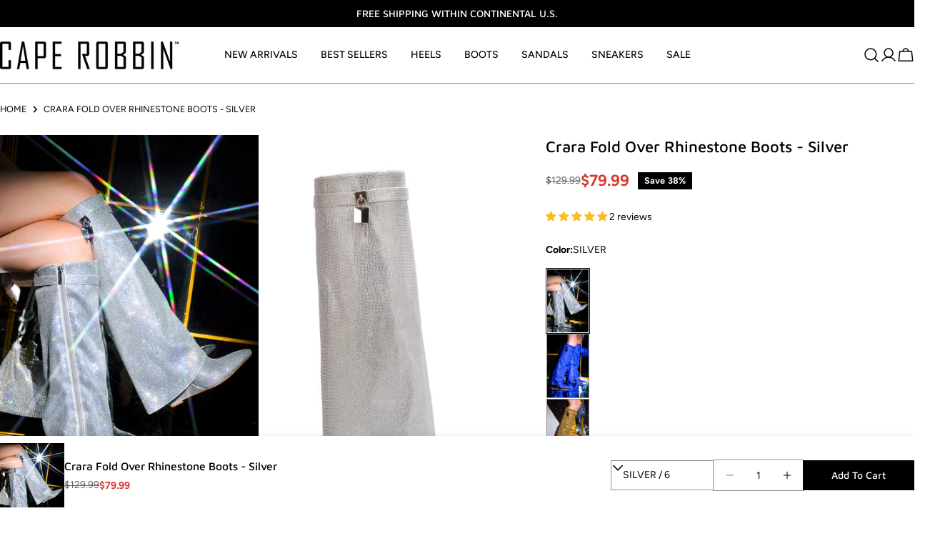

--- FILE ---
content_type: text/html; charset=utf-8
request_url: https://caperobbin.com/products/crara-silver
body_size: 53718
content:
<!doctype html>
<html
  class="no-js"
  lang="en"
  
>
  <head>
    <meta charset="utf-8">
    <meta http-equiv="X-UA-Compatible" content="IE=edge">
    <meta name="viewport" content="width=device-width,initial-scale=1">
    <meta name="theme-color" content="">
    <link rel="canonical" href="https://caperobbin.com/products/crara-silver">
    <link rel="preconnect" href="https://cdn.shopify.com" crossorigin>
    <link rel="preconnect" href="https://fonts.googleapis.com" crossorigin><link rel="icon" type="image/png" href="//caperobbin.com/cdn/shop/files/0310-cr-story-3.png?crop=center&height=32&v=1756938561&width=32"><link rel="preconnect" href="https://fonts.shopifycdn.com" crossorigin><title>Crara Fold Over Rhinestone Boots - Silver &ndash; Cape Robbin</title>

    
      <meta name="description" content="Crara makes you a show-stopping force! Features a knee-high silhouette with the foldover crusted with brilliant rhinestone. Sparkle and shine in these boots no matter the occasion.">
    


<meta property="og:site_name" content="Cape Robbin">
<meta property="og:url" content="https://caperobbin.com/products/crara-silver">
<meta property="og:title" content="Crara Fold Over Rhinestone Boots - Silver">
<meta property="og:type" content="product">
<meta property="og:description" content="Crara makes you a show-stopping force! Features a knee-high silhouette with the foldover crusted with brilliant rhinestone. Sparkle and shine in these boots no matter the occasion."><meta property="og:image" content="http://caperobbin.com/cdn/shop/files/p_crara_silver_1.jpg?v=1762457974">
  <meta property="og:image:secure_url" content="https://caperobbin.com/cdn/shop/files/p_crara_silver_1.jpg?v=1762457974">
  <meta property="og:image:width" content="1500">
  <meta property="og:image:height" content="2248"><meta property="og:price:amount" content="79.99">
  <meta property="og:price:currency" content="USD"><meta name="twitter:card" content="summary_large_image">
<meta name="twitter:title" content="Crara Fold Over Rhinestone Boots - Silver">
<meta name="twitter:description" content="Crara makes you a show-stopping force! Features a knee-high silhouette with the foldover crusted with brilliant rhinestone. Sparkle and shine in these boots no matter the occasion.">

<style data-shopify>
  @font-face {
  font-family: Figtree;
  font-weight: 400;
  font-style: normal;
  font-display: swap;
  src: url("//caperobbin.com/cdn/fonts/figtree/figtree_n4.3c0838aba1701047e60be6a99a1b0a40ce9b8419.woff2") format("woff2"),
       url("//caperobbin.com/cdn/fonts/figtree/figtree_n4.c0575d1db21fc3821f17fd6617d3dee552312137.woff") format("woff");
}

  @font-face {
  font-family: Figtree;
  font-weight: 400;
  font-style: italic;
  font-display: swap;
  src: url("//caperobbin.com/cdn/fonts/figtree/figtree_i4.89f7a4275c064845c304a4cf8a4a586060656db2.woff2") format("woff2"),
       url("//caperobbin.com/cdn/fonts/figtree/figtree_i4.6f955aaaafc55a22ffc1f32ecf3756859a5ad3e2.woff") format("woff");
}

  @font-face {
  font-family: Figtree;
  font-weight: 500;
  font-style: normal;
  font-display: swap;
  src: url("//caperobbin.com/cdn/fonts/figtree/figtree_n5.3b6b7df38aa5986536945796e1f947445832047c.woff2") format("woff2"),
       url("//caperobbin.com/cdn/fonts/figtree/figtree_n5.f26bf6dcae278b0ed902605f6605fa3338e81dab.woff") format("woff");
}

  @font-face {
  font-family: Figtree;
  font-weight: 500;
  font-style: italic;
  font-display: swap;
  src: url("//caperobbin.com/cdn/fonts/figtree/figtree_i5.969396f679a62854cf82dbf67acc5721e41351f0.woff2") format("woff2"),
       url("//caperobbin.com/cdn/fonts/figtree/figtree_i5.93bc1cad6c73ca9815f9777c49176dfc9d2890dd.woff") format("woff");
}

  @font-face {
  font-family: Figtree;
  font-weight: 700;
  font-style: normal;
  font-display: swap;
  src: url("//caperobbin.com/cdn/fonts/figtree/figtree_n7.2fd9bfe01586148e644724096c9d75e8c7a90e55.woff2") format("woff2"),
       url("//caperobbin.com/cdn/fonts/figtree/figtree_n7.ea05de92d862f9594794ab281c4c3a67501ef5fc.woff") format("woff");
}

  @font-face {
  font-family: Figtree;
  font-weight: 700;
  font-style: italic;
  font-display: swap;
  src: url("//caperobbin.com/cdn/fonts/figtree/figtree_i7.06add7096a6f2ab742e09ec7e498115904eda1fe.woff2") format("woff2"),
       url("//caperobbin.com/cdn/fonts/figtree/figtree_i7.ee584b5fcaccdbb5518c0228158941f8df81b101.woff") format("woff");
}

  @font-face {
  font-family: Figtree;
  font-weight: 500;
  font-style: normal;
  font-display: swap;
  src: url("//caperobbin.com/cdn/fonts/figtree/figtree_n5.3b6b7df38aa5986536945796e1f947445832047c.woff2") format("woff2"),
       url("//caperobbin.com/cdn/fonts/figtree/figtree_n5.f26bf6dcae278b0ed902605f6605fa3338e81dab.woff") format("woff");
}

  @font-face {
  font-family: "Maven Pro";
  font-weight: 500;
  font-style: normal;
  font-display: swap;
  src: url("//caperobbin.com/cdn/fonts/maven_pro/mavenpro_n5.ce007c5b78ce56cdb6d8a7dfd4b878f24918d849.woff2") format("woff2"),
       url("//caperobbin.com/cdn/fonts/maven_pro/mavenpro_n5.78e546abb11d6cec06c98294cd91a76466b42d41.woff") format("woff");
}

  
  @font-face {
  font-family: Figtree;
  font-weight: 500;
  font-style: normal;
  font-display: swap;
  src: url("//caperobbin.com/cdn/fonts/figtree/figtree_n5.3b6b7df38aa5986536945796e1f947445832047c.woff2") format("woff2"),
       url("//caperobbin.com/cdn/fonts/figtree/figtree_n5.f26bf6dcae278b0ed902605f6605fa3338e81dab.woff") format("woff");
}
@font-face {
  font-family: Figtree;
  font-weight: 500;
  font-style: normal;
  font-display: swap;
  src: url("//caperobbin.com/cdn/fonts/figtree/figtree_n5.3b6b7df38aa5986536945796e1f947445832047c.woff2") format("woff2"),
       url("//caperobbin.com/cdn/fonts/figtree/figtree_n5.f26bf6dcae278b0ed902605f6605fa3338e81dab.woff") format("woff");
}


  
    :root,
.color-scheme-1 {
      --color-background: 255,255,255;
      --color-secondary-background: 247,247,247;
      --color-primary: 214,58,47;
      --color-text-heading: 0,0,0;
      --color-foreground: 0,0,0;
      --color-border: 143,143,143;
      --color-button: 0,0,0;
      --color-button-text: 255,255,255;
      --color-secondary-button: 233,233,233;
      --color-secondary-button-border: 151,151,151;
      --color-secondary-button-text: 0,0,0;
      --color-button-hover-background: 0,0,0;
      --color-button-hover-text: 255,255,255;
      --color-button-before: #333333;
      --color-field: 245,245,245;
      --color-field-text: 0,0,0;
      --color-link: 0,0,0;
      --color-link-hover: 0,0,0;
      --color-product-price-sale: 214,58,47;
      --color-foreground-lighten-60: #666666;
      --color-foreground-lighten-19: #cfcfcf;
    }
    @media (min-width: 768px) {
      body .desktop-color-scheme-1 {
        --color-background: 255,255,255;
      --color-secondary-background: 247,247,247;
      --color-primary: 214,58,47;
      --color-text-heading: 0,0,0;
      --color-foreground: 0,0,0;
      --color-border: 143,143,143;
      --color-button: 0,0,0;
      --color-button-text: 255,255,255;
      --color-secondary-button: 233,233,233;
      --color-secondary-button-border: 151,151,151;
      --color-secondary-button-text: 0,0,0;
      --color-button-hover-background: 0,0,0;
      --color-button-hover-text: 255,255,255;
      --color-button-before: #333333;
      --color-field: 245,245,245;
      --color-field-text: 0,0,0;
      --color-link: 0,0,0;
      --color-link-hover: 0,0,0;
      --color-product-price-sale: 214,58,47;
      --color-foreground-lighten-60: #666666;
      --color-foreground-lighten-19: #cfcfcf;
        color: rgb(var(--color-foreground));
        background-color: rgb(var(--color-background));
      }
    }
    @media (max-width: 767px) {
      body .mobile-color-scheme-1 {
        --color-background: 255,255,255;
      --color-secondary-background: 247,247,247;
      --color-primary: 214,58,47;
      --color-text-heading: 0,0,0;
      --color-foreground: 0,0,0;
      --color-border: 143,143,143;
      --color-button: 0,0,0;
      --color-button-text: 255,255,255;
      --color-secondary-button: 233,233,233;
      --color-secondary-button-border: 151,151,151;
      --color-secondary-button-text: 0,0,0;
      --color-button-hover-background: 0,0,0;
      --color-button-hover-text: 255,255,255;
      --color-button-before: #333333;
      --color-field: 245,245,245;
      --color-field-text: 0,0,0;
      --color-link: 0,0,0;
      --color-link-hover: 0,0,0;
      --color-product-price-sale: 214,58,47;
      --color-foreground-lighten-60: #666666;
      --color-foreground-lighten-19: #cfcfcf;
        color: rgb(var(--color-foreground));
        background-color: rgb(var(--color-background));
      }
    }
  
    
.color-scheme-2 {
      --color-background: 243,238,234;
      --color-secondary-background: 243,238,234;
      --color-primary: 214,58,47;
      --color-text-heading: 0,0,0;
      --color-foreground: 0,0,0;
      --color-border: 198,191,177;
      --color-button: 0,0,0;
      --color-button-text: 255,255,255;
      --color-secondary-button: 255,255,255;
      --color-secondary-button-border: 230,230,230;
      --color-secondary-button-text: 0,0,0;
      --color-button-hover-background: 0,0,0;
      --color-button-hover-text: 255,255,255;
      --color-button-before: #333333;
      --color-field: 255,255,255;
      --color-field-text: 0,0,0;
      --color-link: 0,0,0;
      --color-link-hover: 0,0,0;
      --color-product-price-sale: 214,58,47;
      --color-foreground-lighten-60: #615f5e;
      --color-foreground-lighten-19: #c5c1be;
    }
    @media (min-width: 768px) {
      body .desktop-color-scheme-2 {
        --color-background: 243,238,234;
      --color-secondary-background: 243,238,234;
      --color-primary: 214,58,47;
      --color-text-heading: 0,0,0;
      --color-foreground: 0,0,0;
      --color-border: 198,191,177;
      --color-button: 0,0,0;
      --color-button-text: 255,255,255;
      --color-secondary-button: 255,255,255;
      --color-secondary-button-border: 230,230,230;
      --color-secondary-button-text: 0,0,0;
      --color-button-hover-background: 0,0,0;
      --color-button-hover-text: 255,255,255;
      --color-button-before: #333333;
      --color-field: 255,255,255;
      --color-field-text: 0,0,0;
      --color-link: 0,0,0;
      --color-link-hover: 0,0,0;
      --color-product-price-sale: 214,58,47;
      --color-foreground-lighten-60: #615f5e;
      --color-foreground-lighten-19: #c5c1be;
        color: rgb(var(--color-foreground));
        background-color: rgb(var(--color-background));
      }
    }
    @media (max-width: 767px) {
      body .mobile-color-scheme-2 {
        --color-background: 243,238,234;
      --color-secondary-background: 243,238,234;
      --color-primary: 214,58,47;
      --color-text-heading: 0,0,0;
      --color-foreground: 0,0,0;
      --color-border: 198,191,177;
      --color-button: 0,0,0;
      --color-button-text: 255,255,255;
      --color-secondary-button: 255,255,255;
      --color-secondary-button-border: 230,230,230;
      --color-secondary-button-text: 0,0,0;
      --color-button-hover-background: 0,0,0;
      --color-button-hover-text: 255,255,255;
      --color-button-before: #333333;
      --color-field: 255,255,255;
      --color-field-text: 0,0,0;
      --color-link: 0,0,0;
      --color-link-hover: 0,0,0;
      --color-product-price-sale: 214,58,47;
      --color-foreground-lighten-60: #615f5e;
      --color-foreground-lighten-19: #c5c1be;
        color: rgb(var(--color-foreground));
        background-color: rgb(var(--color-background));
      }
    }
  
    
.color-scheme-3 {
      --color-background: 245,245,245;
      --color-secondary-background: 247,247,247;
      --color-primary: 214,58,47;
      --color-text-heading: 0,0,0;
      --color-foreground: 0,0,0;
      --color-border: 247,247,247;
      --color-button: 233,233,233;
      --color-button-text: 0,0,0;
      --color-secondary-button: 0,0,0;
      --color-secondary-button-border: 0,0,0;
      --color-secondary-button-text: 255,255,255;
      --color-button-hover-background: 0,0,0;
      --color-button-hover-text: 255,255,255;
      --color-button-before: #333333;
      --color-field: 255,255,255;
      --color-field-text: 0,0,0;
      --color-link: 0,0,0;
      --color-link-hover: 0,0,0;
      --color-product-price-sale: 214,58,47;
      --color-foreground-lighten-60: #626262;
      --color-foreground-lighten-19: #c6c6c6;
    }
    @media (min-width: 768px) {
      body .desktop-color-scheme-3 {
        --color-background: 245,245,245;
      --color-secondary-background: 247,247,247;
      --color-primary: 214,58,47;
      --color-text-heading: 0,0,0;
      --color-foreground: 0,0,0;
      --color-border: 247,247,247;
      --color-button: 233,233,233;
      --color-button-text: 0,0,0;
      --color-secondary-button: 0,0,0;
      --color-secondary-button-border: 0,0,0;
      --color-secondary-button-text: 255,255,255;
      --color-button-hover-background: 0,0,0;
      --color-button-hover-text: 255,255,255;
      --color-button-before: #333333;
      --color-field: 255,255,255;
      --color-field-text: 0,0,0;
      --color-link: 0,0,0;
      --color-link-hover: 0,0,0;
      --color-product-price-sale: 214,58,47;
      --color-foreground-lighten-60: #626262;
      --color-foreground-lighten-19: #c6c6c6;
        color: rgb(var(--color-foreground));
        background-color: rgb(var(--color-background));
      }
    }
    @media (max-width: 767px) {
      body .mobile-color-scheme-3 {
        --color-background: 245,245,245;
      --color-secondary-background: 247,247,247;
      --color-primary: 214,58,47;
      --color-text-heading: 0,0,0;
      --color-foreground: 0,0,0;
      --color-border: 247,247,247;
      --color-button: 233,233,233;
      --color-button-text: 0,0,0;
      --color-secondary-button: 0,0,0;
      --color-secondary-button-border: 0,0,0;
      --color-secondary-button-text: 255,255,255;
      --color-button-hover-background: 0,0,0;
      --color-button-hover-text: 255,255,255;
      --color-button-before: #333333;
      --color-field: 255,255,255;
      --color-field-text: 0,0,0;
      --color-link: 0,0,0;
      --color-link-hover: 0,0,0;
      --color-product-price-sale: 214,58,47;
      --color-foreground-lighten-60: #626262;
      --color-foreground-lighten-19: #c6c6c6;
        color: rgb(var(--color-foreground));
        background-color: rgb(var(--color-background));
      }
    }
  
    
.color-scheme-4 {
      --color-background: 232,220,208;
      --color-secondary-background: 247,247,247;
      --color-primary: 214,58,47;
      --color-text-heading: 0,0,0;
      --color-foreground: 0,0,0;
      --color-border: 230,230,230;
      --color-button: 0,0,0;
      --color-button-text: 255,255,255;
      --color-secondary-button: 233,233,233;
      --color-secondary-button-border: 233,233,233;
      --color-secondary-button-text: 0,0,0;
      --color-button-hover-background: 0,0,0;
      --color-button-hover-text: 255,255,255;
      --color-button-before: #333333;
      --color-field: 245,245,245;
      --color-field-text: 0,0,0;
      --color-link: 0,0,0;
      --color-link-hover: 0,0,0;
      --color-product-price-sale: 214,58,47;
      --color-foreground-lighten-60: #5d5853;
      --color-foreground-lighten-19: #bcb2a8;
    }
    @media (min-width: 768px) {
      body .desktop-color-scheme-4 {
        --color-background: 232,220,208;
      --color-secondary-background: 247,247,247;
      --color-primary: 214,58,47;
      --color-text-heading: 0,0,0;
      --color-foreground: 0,0,0;
      --color-border: 230,230,230;
      --color-button: 0,0,0;
      --color-button-text: 255,255,255;
      --color-secondary-button: 233,233,233;
      --color-secondary-button-border: 233,233,233;
      --color-secondary-button-text: 0,0,0;
      --color-button-hover-background: 0,0,0;
      --color-button-hover-text: 255,255,255;
      --color-button-before: #333333;
      --color-field: 245,245,245;
      --color-field-text: 0,0,0;
      --color-link: 0,0,0;
      --color-link-hover: 0,0,0;
      --color-product-price-sale: 214,58,47;
      --color-foreground-lighten-60: #5d5853;
      --color-foreground-lighten-19: #bcb2a8;
        color: rgb(var(--color-foreground));
        background-color: rgb(var(--color-background));
      }
    }
    @media (max-width: 767px) {
      body .mobile-color-scheme-4 {
        --color-background: 232,220,208;
      --color-secondary-background: 247,247,247;
      --color-primary: 214,58,47;
      --color-text-heading: 0,0,0;
      --color-foreground: 0,0,0;
      --color-border: 230,230,230;
      --color-button: 0,0,0;
      --color-button-text: 255,255,255;
      --color-secondary-button: 233,233,233;
      --color-secondary-button-border: 233,233,233;
      --color-secondary-button-text: 0,0,0;
      --color-button-hover-background: 0,0,0;
      --color-button-hover-text: 255,255,255;
      --color-button-before: #333333;
      --color-field: 245,245,245;
      --color-field-text: 0,0,0;
      --color-link: 0,0,0;
      --color-link-hover: 0,0,0;
      --color-product-price-sale: 214,58,47;
      --color-foreground-lighten-60: #5d5853;
      --color-foreground-lighten-19: #bcb2a8;
        color: rgb(var(--color-foreground));
        background-color: rgb(var(--color-background));
      }
    }
  
    
.color-scheme-inverse {
      --color-background: 0,0,0;
      --color-secondary-background: 0,0,0;
      --color-primary: 214,58,47;
      --color-text-heading: 255,255,255;
      --color-foreground: 255,255,255;
      --color-border: 255,255,255;
      --color-button: 255,255,255;
      --color-button-text: 0,0,0;
      --color-secondary-button: 255,255,255;
      --color-secondary-button-border: 230,230,230;
      --color-secondary-button-text: 0,0,0;
      --color-button-hover-background: 0,0,0;
      --color-button-hover-text: 255,255,255;
      --color-button-before: #333333;
      --color-field: 255,255,255;
      --color-field-text: 0,0,0;
      --color-link: 255,255,255;
      --color-link-hover: 255,255,255;
      --color-product-price-sale: 214,58,47;
      --color-foreground-lighten-60: #999999;
      --color-foreground-lighten-19: #303030;
    }
    @media (min-width: 768px) {
      body .desktop-color-scheme-inverse {
        --color-background: 0,0,0;
      --color-secondary-background: 0,0,0;
      --color-primary: 214,58,47;
      --color-text-heading: 255,255,255;
      --color-foreground: 255,255,255;
      --color-border: 255,255,255;
      --color-button: 255,255,255;
      --color-button-text: 0,0,0;
      --color-secondary-button: 255,255,255;
      --color-secondary-button-border: 230,230,230;
      --color-secondary-button-text: 0,0,0;
      --color-button-hover-background: 0,0,0;
      --color-button-hover-text: 255,255,255;
      --color-button-before: #333333;
      --color-field: 255,255,255;
      --color-field-text: 0,0,0;
      --color-link: 255,255,255;
      --color-link-hover: 255,255,255;
      --color-product-price-sale: 214,58,47;
      --color-foreground-lighten-60: #999999;
      --color-foreground-lighten-19: #303030;
        color: rgb(var(--color-foreground));
        background-color: rgb(var(--color-background));
      }
    }
    @media (max-width: 767px) {
      body .mobile-color-scheme-inverse {
        --color-background: 0,0,0;
      --color-secondary-background: 0,0,0;
      --color-primary: 214,58,47;
      --color-text-heading: 255,255,255;
      --color-foreground: 255,255,255;
      --color-border: 255,255,255;
      --color-button: 255,255,255;
      --color-button-text: 0,0,0;
      --color-secondary-button: 255,255,255;
      --color-secondary-button-border: 230,230,230;
      --color-secondary-button-text: 0,0,0;
      --color-button-hover-background: 0,0,0;
      --color-button-hover-text: 255,255,255;
      --color-button-before: #333333;
      --color-field: 255,255,255;
      --color-field-text: 0,0,0;
      --color-link: 255,255,255;
      --color-link-hover: 255,255,255;
      --color-product-price-sale: 214,58,47;
      --color-foreground-lighten-60: #999999;
      --color-foreground-lighten-19: #303030;
        color: rgb(var(--color-foreground));
        background-color: rgb(var(--color-background));
      }
    }
  
    
.color-scheme-6 {
      --color-background: 244,228,227;
      --color-secondary-background: 243,238,234;
      --color-primary: 214,58,47;
      --color-text-heading: 0,0,0;
      --color-foreground: 0,0,0;
      --color-border: 198,191,177;
      --color-button: 0,0,0;
      --color-button-text: 255,255,255;
      --color-secondary-button: 255,255,255;
      --color-secondary-button-border: 230,230,230;
      --color-secondary-button-text: 0,0,0;
      --color-button-hover-background: 0,0,0;
      --color-button-hover-text: 255,255,255;
      --color-button-before: #333333;
      --color-field: 255,255,255;
      --color-field-text: 0,0,0;
      --color-link: 0,0,0;
      --color-link-hover: 0,0,0;
      --color-product-price-sale: 214,58,47;
      --color-foreground-lighten-60: #625b5b;
      --color-foreground-lighten-19: #c6b9b8;
    }
    @media (min-width: 768px) {
      body .desktop-color-scheme-6 {
        --color-background: 244,228,227;
      --color-secondary-background: 243,238,234;
      --color-primary: 214,58,47;
      --color-text-heading: 0,0,0;
      --color-foreground: 0,0,0;
      --color-border: 198,191,177;
      --color-button: 0,0,0;
      --color-button-text: 255,255,255;
      --color-secondary-button: 255,255,255;
      --color-secondary-button-border: 230,230,230;
      --color-secondary-button-text: 0,0,0;
      --color-button-hover-background: 0,0,0;
      --color-button-hover-text: 255,255,255;
      --color-button-before: #333333;
      --color-field: 255,255,255;
      --color-field-text: 0,0,0;
      --color-link: 0,0,0;
      --color-link-hover: 0,0,0;
      --color-product-price-sale: 214,58,47;
      --color-foreground-lighten-60: #625b5b;
      --color-foreground-lighten-19: #c6b9b8;
        color: rgb(var(--color-foreground));
        background-color: rgb(var(--color-background));
      }
    }
    @media (max-width: 767px) {
      body .mobile-color-scheme-6 {
        --color-background: 244,228,227;
      --color-secondary-background: 243,238,234;
      --color-primary: 214,58,47;
      --color-text-heading: 0,0,0;
      --color-foreground: 0,0,0;
      --color-border: 198,191,177;
      --color-button: 0,0,0;
      --color-button-text: 255,255,255;
      --color-secondary-button: 255,255,255;
      --color-secondary-button-border: 230,230,230;
      --color-secondary-button-text: 0,0,0;
      --color-button-hover-background: 0,0,0;
      --color-button-hover-text: 255,255,255;
      --color-button-before: #333333;
      --color-field: 255,255,255;
      --color-field-text: 0,0,0;
      --color-link: 0,0,0;
      --color-link-hover: 0,0,0;
      --color-product-price-sale: 214,58,47;
      --color-foreground-lighten-60: #625b5b;
      --color-foreground-lighten-19: #c6b9b8;
        color: rgb(var(--color-foreground));
        background-color: rgb(var(--color-background));
      }
    }
  
    
.color-scheme-7 {
      --color-background: 255,255,255;
      --color-secondary-background: 233,233,233;
      --color-primary: 214,58,47;
      --color-text-heading: 0,0,0;
      --color-foreground: 0,0,0;
      --color-border: 143,143,143;
      --color-button: 0,0,0;
      --color-button-text: 255,255,255;
      --color-secondary-button: 233,233,233;
      --color-secondary-button-border: 233,233,233;
      --color-secondary-button-text: 0,0,0;
      --color-button-hover-background: 0,0,0;
      --color-button-hover-text: 255,255,255;
      --color-button-before: #333333;
      --color-field: 245,245,245;
      --color-field-text: 0,0,0;
      --color-link: 0,0,0;
      --color-link-hover: 0,0,0;
      --color-product-price-sale: 214,58,47;
      --color-foreground-lighten-60: #666666;
      --color-foreground-lighten-19: #cfcfcf;
    }
    @media (min-width: 768px) {
      body .desktop-color-scheme-7 {
        --color-background: 255,255,255;
      --color-secondary-background: 233,233,233;
      --color-primary: 214,58,47;
      --color-text-heading: 0,0,0;
      --color-foreground: 0,0,0;
      --color-border: 143,143,143;
      --color-button: 0,0,0;
      --color-button-text: 255,255,255;
      --color-secondary-button: 233,233,233;
      --color-secondary-button-border: 233,233,233;
      --color-secondary-button-text: 0,0,0;
      --color-button-hover-background: 0,0,0;
      --color-button-hover-text: 255,255,255;
      --color-button-before: #333333;
      --color-field: 245,245,245;
      --color-field-text: 0,0,0;
      --color-link: 0,0,0;
      --color-link-hover: 0,0,0;
      --color-product-price-sale: 214,58,47;
      --color-foreground-lighten-60: #666666;
      --color-foreground-lighten-19: #cfcfcf;
        color: rgb(var(--color-foreground));
        background-color: rgb(var(--color-background));
      }
    }
    @media (max-width: 767px) {
      body .mobile-color-scheme-7 {
        --color-background: 255,255,255;
      --color-secondary-background: 233,233,233;
      --color-primary: 214,58,47;
      --color-text-heading: 0,0,0;
      --color-foreground: 0,0,0;
      --color-border: 143,143,143;
      --color-button: 0,0,0;
      --color-button-text: 255,255,255;
      --color-secondary-button: 233,233,233;
      --color-secondary-button-border: 233,233,233;
      --color-secondary-button-text: 0,0,0;
      --color-button-hover-background: 0,0,0;
      --color-button-hover-text: 255,255,255;
      --color-button-before: #333333;
      --color-field: 245,245,245;
      --color-field-text: 0,0,0;
      --color-link: 0,0,0;
      --color-link-hover: 0,0,0;
      --color-product-price-sale: 214,58,47;
      --color-foreground-lighten-60: #666666;
      --color-foreground-lighten-19: #cfcfcf;
        color: rgb(var(--color-foreground));
        background-color: rgb(var(--color-background));
      }
    }
  
    
.color-scheme-8 {
      --color-background: 239,222,217;
      --color-secondary-background: 247,247,247;
      --color-primary: 214,58,47;
      --color-text-heading: 0,0,0;
      --color-foreground: 0,0,0;
      --color-border: 230,230,230;
      --color-button: 0,0,0;
      --color-button-text: 255,255,255;
      --color-secondary-button: 233,233,233;
      --color-secondary-button-border: 233,233,233;
      --color-secondary-button-text: 0,0,0;
      --color-button-hover-background: 0,0,0;
      --color-button-hover-text: 255,255,255;
      --color-button-before: #333333;
      --color-field: 245,245,245;
      --color-field-text: 0,0,0;
      --color-link: 0,0,0;
      --color-link-hover: 0,0,0;
      --color-product-price-sale: 214,58,47;
      --color-foreground-lighten-60: #605957;
      --color-foreground-lighten-19: #c2b4b0;
    }
    @media (min-width: 768px) {
      body .desktop-color-scheme-8 {
        --color-background: 239,222,217;
      --color-secondary-background: 247,247,247;
      --color-primary: 214,58,47;
      --color-text-heading: 0,0,0;
      --color-foreground: 0,0,0;
      --color-border: 230,230,230;
      --color-button: 0,0,0;
      --color-button-text: 255,255,255;
      --color-secondary-button: 233,233,233;
      --color-secondary-button-border: 233,233,233;
      --color-secondary-button-text: 0,0,0;
      --color-button-hover-background: 0,0,0;
      --color-button-hover-text: 255,255,255;
      --color-button-before: #333333;
      --color-field: 245,245,245;
      --color-field-text: 0,0,0;
      --color-link: 0,0,0;
      --color-link-hover: 0,0,0;
      --color-product-price-sale: 214,58,47;
      --color-foreground-lighten-60: #605957;
      --color-foreground-lighten-19: #c2b4b0;
        color: rgb(var(--color-foreground));
        background-color: rgb(var(--color-background));
      }
    }
    @media (max-width: 767px) {
      body .mobile-color-scheme-8 {
        --color-background: 239,222,217;
      --color-secondary-background: 247,247,247;
      --color-primary: 214,58,47;
      --color-text-heading: 0,0,0;
      --color-foreground: 0,0,0;
      --color-border: 230,230,230;
      --color-button: 0,0,0;
      --color-button-text: 255,255,255;
      --color-secondary-button: 233,233,233;
      --color-secondary-button-border: 233,233,233;
      --color-secondary-button-text: 0,0,0;
      --color-button-hover-background: 0,0,0;
      --color-button-hover-text: 255,255,255;
      --color-button-before: #333333;
      --color-field: 245,245,245;
      --color-field-text: 0,0,0;
      --color-link: 0,0,0;
      --color-link-hover: 0,0,0;
      --color-product-price-sale: 214,58,47;
      --color-foreground-lighten-60: #605957;
      --color-foreground-lighten-19: #c2b4b0;
        color: rgb(var(--color-foreground));
        background-color: rgb(var(--color-background));
      }
    }
  
    
.color-scheme-9 {
      --color-background: 255,255,255;
      --color-secondary-background: 245,245,245;
      --color-primary: 214,58,47;
      --color-text-heading: 0,0,0;
      --color-foreground: 0,0,0;
      --color-border: 212,212,212;
      --color-button: 0,0,0;
      --color-button-text: 255,255,255;
      --color-secondary-button: 255,255,255;
      --color-secondary-button-border: 204,204,204;
      --color-secondary-button-text: 0,0,0;
      --color-button-hover-background: 0,0,0;
      --color-button-hover-text: 255,255,255;
      --color-button-before: #333333;
      --color-field: 245,245,245;
      --color-field-text: 0,0,0;
      --color-link: 0,0,0;
      --color-link-hover: 0,0,0;
      --color-product-price-sale: 214,58,47;
      --color-foreground-lighten-60: #666666;
      --color-foreground-lighten-19: #cfcfcf;
    }
    @media (min-width: 768px) {
      body .desktop-color-scheme-9 {
        --color-background: 255,255,255;
      --color-secondary-background: 245,245,245;
      --color-primary: 214,58,47;
      --color-text-heading: 0,0,0;
      --color-foreground: 0,0,0;
      --color-border: 212,212,212;
      --color-button: 0,0,0;
      --color-button-text: 255,255,255;
      --color-secondary-button: 255,255,255;
      --color-secondary-button-border: 204,204,204;
      --color-secondary-button-text: 0,0,0;
      --color-button-hover-background: 0,0,0;
      --color-button-hover-text: 255,255,255;
      --color-button-before: #333333;
      --color-field: 245,245,245;
      --color-field-text: 0,0,0;
      --color-link: 0,0,0;
      --color-link-hover: 0,0,0;
      --color-product-price-sale: 214,58,47;
      --color-foreground-lighten-60: #666666;
      --color-foreground-lighten-19: #cfcfcf;
        color: rgb(var(--color-foreground));
        background-color: rgb(var(--color-background));
      }
    }
    @media (max-width: 767px) {
      body .mobile-color-scheme-9 {
        --color-background: 255,255,255;
      --color-secondary-background: 245,245,245;
      --color-primary: 214,58,47;
      --color-text-heading: 0,0,0;
      --color-foreground: 0,0,0;
      --color-border: 212,212,212;
      --color-button: 0,0,0;
      --color-button-text: 255,255,255;
      --color-secondary-button: 255,255,255;
      --color-secondary-button-border: 204,204,204;
      --color-secondary-button-text: 0,0,0;
      --color-button-hover-background: 0,0,0;
      --color-button-hover-text: 255,255,255;
      --color-button-before: #333333;
      --color-field: 245,245,245;
      --color-field-text: 0,0,0;
      --color-link: 0,0,0;
      --color-link-hover: 0,0,0;
      --color-product-price-sale: 214,58,47;
      --color-foreground-lighten-60: #666666;
      --color-foreground-lighten-19: #cfcfcf;
        color: rgb(var(--color-foreground));
        background-color: rgb(var(--color-background));
      }
    }
  
    
.color-scheme-10 {
      --color-background: 246,246,246;
      --color-secondary-background: 247,247,247;
      --color-primary: 214,58,47;
      --color-text-heading: 0,0,0;
      --color-foreground: 0,0,0;
      --color-border: 230,230,230;
      --color-button: 0,0,0;
      --color-button-text: 255,255,255;
      --color-secondary-button: 233,233,233;
      --color-secondary-button-border: 233,233,233;
      --color-secondary-button-text: 0,0,0;
      --color-button-hover-background: 0,0,0;
      --color-button-hover-text: 255,255,255;
      --color-button-before: #333333;
      --color-field: 245,245,245;
      --color-field-text: 0,0,0;
      --color-link: 0,0,0;
      --color-link-hover: 0,0,0;
      --color-product-price-sale: 214,58,47;
      --color-foreground-lighten-60: #626262;
      --color-foreground-lighten-19: #c7c7c7;
    }
    @media (min-width: 768px) {
      body .desktop-color-scheme-10 {
        --color-background: 246,246,246;
      --color-secondary-background: 247,247,247;
      --color-primary: 214,58,47;
      --color-text-heading: 0,0,0;
      --color-foreground: 0,0,0;
      --color-border: 230,230,230;
      --color-button: 0,0,0;
      --color-button-text: 255,255,255;
      --color-secondary-button: 233,233,233;
      --color-secondary-button-border: 233,233,233;
      --color-secondary-button-text: 0,0,0;
      --color-button-hover-background: 0,0,0;
      --color-button-hover-text: 255,255,255;
      --color-button-before: #333333;
      --color-field: 245,245,245;
      --color-field-text: 0,0,0;
      --color-link: 0,0,0;
      --color-link-hover: 0,0,0;
      --color-product-price-sale: 214,58,47;
      --color-foreground-lighten-60: #626262;
      --color-foreground-lighten-19: #c7c7c7;
        color: rgb(var(--color-foreground));
        background-color: rgb(var(--color-background));
      }
    }
    @media (max-width: 767px) {
      body .mobile-color-scheme-10 {
        --color-background: 246,246,246;
      --color-secondary-background: 247,247,247;
      --color-primary: 214,58,47;
      --color-text-heading: 0,0,0;
      --color-foreground: 0,0,0;
      --color-border: 230,230,230;
      --color-button: 0,0,0;
      --color-button-text: 255,255,255;
      --color-secondary-button: 233,233,233;
      --color-secondary-button-border: 233,233,233;
      --color-secondary-button-text: 0,0,0;
      --color-button-hover-background: 0,0,0;
      --color-button-hover-text: 255,255,255;
      --color-button-before: #333333;
      --color-field: 245,245,245;
      --color-field-text: 0,0,0;
      --color-link: 0,0,0;
      --color-link-hover: 0,0,0;
      --color-product-price-sale: 214,58,47;
      --color-foreground-lighten-60: #626262;
      --color-foreground-lighten-19: #c7c7c7;
        color: rgb(var(--color-foreground));
        background-color: rgb(var(--color-background));
      }
    }
  
    
.color-scheme-11 {
      --color-background: 243,238,234;
      --color-secondary-background: 247,247,247;
      --color-primary: 214,58,47;
      --color-text-heading: 0,0,0;
      --color-foreground: 0,0,0;
      --color-border: 255,255,255;
      --color-button: 0,0,0;
      --color-button-text: 255,255,255;
      --color-secondary-button: 233,233,233;
      --color-secondary-button-border: 233,233,233;
      --color-secondary-button-text: 0,0,0;
      --color-button-hover-background: 0,0,0;
      --color-button-hover-text: 255,255,255;
      --color-button-before: #333333;
      --color-field: 255,255,255;
      --color-field-text: 0,0,0;
      --color-link: 0,0,0;
      --color-link-hover: 0,0,0;
      --color-product-price-sale: 214,58,47;
      --color-foreground-lighten-60: #615f5e;
      --color-foreground-lighten-19: #c5c1be;
    }
    @media (min-width: 768px) {
      body .desktop-color-scheme-11 {
        --color-background: 243,238,234;
      --color-secondary-background: 247,247,247;
      --color-primary: 214,58,47;
      --color-text-heading: 0,0,0;
      --color-foreground: 0,0,0;
      --color-border: 255,255,255;
      --color-button: 0,0,0;
      --color-button-text: 255,255,255;
      --color-secondary-button: 233,233,233;
      --color-secondary-button-border: 233,233,233;
      --color-secondary-button-text: 0,0,0;
      --color-button-hover-background: 0,0,0;
      --color-button-hover-text: 255,255,255;
      --color-button-before: #333333;
      --color-field: 255,255,255;
      --color-field-text: 0,0,0;
      --color-link: 0,0,0;
      --color-link-hover: 0,0,0;
      --color-product-price-sale: 214,58,47;
      --color-foreground-lighten-60: #615f5e;
      --color-foreground-lighten-19: #c5c1be;
        color: rgb(var(--color-foreground));
        background-color: rgb(var(--color-background));
      }
    }
    @media (max-width: 767px) {
      body .mobile-color-scheme-11 {
        --color-background: 243,238,234;
      --color-secondary-background: 247,247,247;
      --color-primary: 214,58,47;
      --color-text-heading: 0,0,0;
      --color-foreground: 0,0,0;
      --color-border: 255,255,255;
      --color-button: 0,0,0;
      --color-button-text: 255,255,255;
      --color-secondary-button: 233,233,233;
      --color-secondary-button-border: 233,233,233;
      --color-secondary-button-text: 0,0,0;
      --color-button-hover-background: 0,0,0;
      --color-button-hover-text: 255,255,255;
      --color-button-before: #333333;
      --color-field: 255,255,255;
      --color-field-text: 0,0,0;
      --color-link: 0,0,0;
      --color-link-hover: 0,0,0;
      --color-product-price-sale: 214,58,47;
      --color-foreground-lighten-60: #615f5e;
      --color-foreground-lighten-19: #c5c1be;
        color: rgb(var(--color-foreground));
        background-color: rgb(var(--color-background));
      }
    }
  

  body, .color-scheme-1, .color-scheme-2, .color-scheme-3, .color-scheme-4, .color-scheme-inverse, .color-scheme-6, .color-scheme-7, .color-scheme-8, .color-scheme-9, .color-scheme-10, .color-scheme-11 {
    color: rgb(var(--color-foreground));
    background-color: rgb(var(--color-background));
  }

  :root {
    /* Animation variable */
    --animation-nav: .5s cubic-bezier(.6, 0, .4, 1);
    --animation-default: .5s cubic-bezier(.3, 1, .3, 1);
    --animation-fast: .3s cubic-bezier(.7, 0, .3, 1);
    --transform-origin-start: left;
    --transform-origin-end: right;
    --duration-default: 200ms;
    --duration-image: 1000ms;

    --font-body-family: Figtree, sans-serif;
    --font-body-style: normal;
    --font-body-weight: 400;
    --font-body-weight-bolder: 500;
    --font-body-weight-bold: 700;
    --font-body-size: 1.4rem;
    --font-body-line-height: 1.575;

    --font-heading-family: "Maven Pro", sans-serif;
    --font-heading-style: normal;
    --font-heading-weight: 500;
    --font-heading-letter-spacing: 0.0em;
    --font-heading-transform: none;
    --font-heading-scale: 1.0;
    --font-heading-mobile-scale: 0.8;

    --font-hd1-transform:none;

    --font-subheading-family: Figtree, sans-serif;
    --font-subheading-weight: 500;
    --font-subheading-scale: 0.94;
    --font-subheading-transform: capitalize;
    --font-subheading-letter-spacing: 0.0em;

    --font-navigation-family: Figtree, sans-serif;
    --font-navigation-weight: 500;
    --navigation-transform: none;

    --font-button-family: "Maven Pro", sans-serif;
    --font-button-weight: 500;
    --buttons-letter-spacing: 0.0em;
    --buttons-transform: capitalize;
    --buttons-height: 4.2rem;
    --buttons-border-width: 1px;
    --inputs-border-width: 1px;

    --font-pcard-title-family: "Maven Pro", sans-serif;
    --font-pcard-title-style: normal;
    --font-pcard-title-weight: 500;
    --font-pcard-title-scale: 1.12;
    --font-pcard-title-transform: none;

    --font-hd1-size: 6.0rem;
    --font-hd2-size: 4.8rem;
    --font-hd3-size: 3.6rem;
    --font-h1-size: calc(var(--font-heading-scale) * 4rem);
    --font-h2-size: calc(var(--font-heading-scale) * 3.2rem);
    --font-h3-size: calc(var(--font-heading-scale) * 2.8rem);
    --font-h4-size: calc(var(--font-heading-scale) * 2.2rem);
    --font-h5-size: calc(var(--font-heading-scale) * 1.8rem);
    --font-h6-size: calc(var(--font-heading-scale) * 1.6rem);
    --font-subheading-size: calc(var(--font-subheading-scale) * var(--font-body-size));
    --font-pcard-title-size: calc(var(--font-pcard-title-scale) * var(--font-body-size));

    --color-badge-sale: #000000;
    --color-badge-sale-text: #FFFFFF;
    --color-badge-soldout: #A5A4AB;
    --color-badge-soldout-text: #FFFFFF;
    --color-badge-hot: #000000;
    --color-badge-hot-text: #FFFFFF;
    --color-badge-new: #000000;
    --color-badge-new-text: #FFFFFF;
    --color-cart-bubble: #000000;
    --color-keyboard-focus: 11 97 205;

    --buttons-radius: 0.0rem;
    --inputs-radius: 0.0rem;
    --textareas-radius: 0.0rem;
    --blocks-radius: 0.0rem;
    --blocks-radius-mobile: 0.0rem;
    --small-blocks-radius: 0.0rem;
    --medium-blocks-radius: 0.0rem;
    --pcard-radius: 0.0rem;
    --pcard-inner-radius: 0.0rem;
    --badges-radius: 0.0rem;

    --page-width: 1580px;
    --page-width-margin: 0rem;
    --header-padding-bottom: 4rem;
    --header-padding-bottom-mobile: 3.2rem;
    --header-padding-bottom-large: 6rem;
    --header-padding-bottom-large-lg: 4rem;
  }

  *,
  *::before,
  *::after {
    box-sizing: inherit;
  }

  html {
    box-sizing: border-box;
    font-size: 62.5%;
    height: 100%;
  }

  body {
    min-height: 100%;
    margin: 0;
    font-family: var(--font-body-family);
    font-style: var(--font-body-style);
    font-weight: var(--font-body-weight);
    font-size: var(--font-body-size);
    line-height: var(--font-body-line-height);
    -webkit-font-smoothing: antialiased;
    -moz-osx-font-smoothing: grayscale;
    touch-action: manipulation;
    -webkit-text-size-adjust: 100%;
    font-feature-settings: normal;
  }
  @media (min-width: 1655px) {
    .swiper-controls--outside {
      --swiper-navigation-offset-x: calc((var(--swiper-navigation-size) + 2.7rem) * -1);
    }
  }
</style>

  <link rel="preload" as="font" href="//caperobbin.com/cdn/fonts/figtree/figtree_n4.3c0838aba1701047e60be6a99a1b0a40ce9b8419.woff2" type="font/woff2" crossorigin>
  

  <link rel="preload" as="font" href="//caperobbin.com/cdn/fonts/maven_pro/mavenpro_n5.ce007c5b78ce56cdb6d8a7dfd4b878f24918d849.woff2" type="font/woff2" crossorigin>
  
<link href="//caperobbin.com/cdn/shop/t/78/assets/vendor.css?v=94183888130352382221750481994" rel="stylesheet" type="text/css" media="all" /><link href="//caperobbin.com/cdn/shop/t/78/assets/theme.css?v=19740361221791549261753111270" rel="stylesheet" type="text/css" media="all" /><script>window.performance && window.performance.mark && window.performance.mark('shopify.content_for_header.start');</script><meta name="facebook-domain-verification" content="9jdi2nhfcz0lol4zv4gmi8nee2k42s">
<meta id="shopify-digital-wallet" name="shopify-digital-wallet" content="/55043719380/digital_wallets/dialog">
<meta name="shopify-checkout-api-token" content="81d7779683f9530d87f0e8a10bcfe0d2">
<meta id="in-context-paypal-metadata" data-shop-id="55043719380" data-venmo-supported="false" data-environment="production" data-locale="en_US" data-paypal-v4="true" data-currency="USD">
<link rel="alternate" type="application/json+oembed" href="https://caperobbin.com/products/crara-silver.oembed">
<script async="async" src="/checkouts/internal/preloads.js?locale=en-US"></script>
<link rel="preconnect" href="https://shop.app" crossorigin="anonymous">
<script async="async" src="https://shop.app/checkouts/internal/preloads.js?locale=en-US&shop_id=55043719380" crossorigin="anonymous"></script>
<script id="apple-pay-shop-capabilities" type="application/json">{"shopId":55043719380,"countryCode":"US","currencyCode":"USD","merchantCapabilities":["supports3DS"],"merchantId":"gid:\/\/shopify\/Shop\/55043719380","merchantName":"Cape Robbin","requiredBillingContactFields":["postalAddress","email","phone"],"requiredShippingContactFields":["postalAddress","email","phone"],"shippingType":"shipping","supportedNetworks":["visa","masterCard","amex","discover","elo","jcb"],"total":{"type":"pending","label":"Cape Robbin","amount":"1.00"},"shopifyPaymentsEnabled":true,"supportsSubscriptions":true}</script>
<script id="shopify-features" type="application/json">{"accessToken":"81d7779683f9530d87f0e8a10bcfe0d2","betas":["rich-media-storefront-analytics"],"domain":"caperobbin.com","predictiveSearch":true,"shopId":55043719380,"locale":"en"}</script>
<script>var Shopify = Shopify || {};
Shopify.shop = "crlooks.myshopify.com";
Shopify.locale = "en";
Shopify.currency = {"active":"USD","rate":"1.0"};
Shopify.country = "US";
Shopify.theme = {"name":"Sleek 1.9.1 250620 Add Color Option","id":151982014676,"schema_name":"Sleek","schema_version":"1.9.1","theme_store_id":2821,"role":"main"};
Shopify.theme.handle = "null";
Shopify.theme.style = {"id":null,"handle":null};
Shopify.cdnHost = "caperobbin.com/cdn";
Shopify.routes = Shopify.routes || {};
Shopify.routes.root = "/";</script>
<script type="module">!function(o){(o.Shopify=o.Shopify||{}).modules=!0}(window);</script>
<script>!function(o){function n(){var o=[];function n(){o.push(Array.prototype.slice.apply(arguments))}return n.q=o,n}var t=o.Shopify=o.Shopify||{};t.loadFeatures=n(),t.autoloadFeatures=n()}(window);</script>
<script>
  window.ShopifyPay = window.ShopifyPay || {};
  window.ShopifyPay.apiHost = "shop.app\/pay";
  window.ShopifyPay.redirectState = null;
</script>
<script id="shop-js-analytics" type="application/json">{"pageType":"product"}</script>
<script defer="defer" async type="module" src="//caperobbin.com/cdn/shopifycloud/shop-js/modules/v2/client.init-shop-cart-sync_D0dqhulL.en.esm.js"></script>
<script defer="defer" async type="module" src="//caperobbin.com/cdn/shopifycloud/shop-js/modules/v2/chunk.common_CpVO7qML.esm.js"></script>
<script type="module">
  await import("//caperobbin.com/cdn/shopifycloud/shop-js/modules/v2/client.init-shop-cart-sync_D0dqhulL.en.esm.js");
await import("//caperobbin.com/cdn/shopifycloud/shop-js/modules/v2/chunk.common_CpVO7qML.esm.js");

  window.Shopify.SignInWithShop?.initShopCartSync?.({"fedCMEnabled":true,"windoidEnabled":true});

</script>
<script>
  window.Shopify = window.Shopify || {};
  if (!window.Shopify.featureAssets) window.Shopify.featureAssets = {};
  window.Shopify.featureAssets['shop-js'] = {"shop-cart-sync":["modules/v2/client.shop-cart-sync_D9bwt38V.en.esm.js","modules/v2/chunk.common_CpVO7qML.esm.js"],"init-fed-cm":["modules/v2/client.init-fed-cm_BJ8NPuHe.en.esm.js","modules/v2/chunk.common_CpVO7qML.esm.js"],"init-shop-email-lookup-coordinator":["modules/v2/client.init-shop-email-lookup-coordinator_pVrP2-kG.en.esm.js","modules/v2/chunk.common_CpVO7qML.esm.js"],"shop-cash-offers":["modules/v2/client.shop-cash-offers_CNh7FWN-.en.esm.js","modules/v2/chunk.common_CpVO7qML.esm.js","modules/v2/chunk.modal_DKF6x0Jh.esm.js"],"init-shop-cart-sync":["modules/v2/client.init-shop-cart-sync_D0dqhulL.en.esm.js","modules/v2/chunk.common_CpVO7qML.esm.js"],"init-windoid":["modules/v2/client.init-windoid_DaoAelzT.en.esm.js","modules/v2/chunk.common_CpVO7qML.esm.js"],"shop-toast-manager":["modules/v2/client.shop-toast-manager_1DND8Tac.en.esm.js","modules/v2/chunk.common_CpVO7qML.esm.js"],"pay-button":["modules/v2/client.pay-button_CFeQi1r6.en.esm.js","modules/v2/chunk.common_CpVO7qML.esm.js"],"shop-button":["modules/v2/client.shop-button_Ca94MDdQ.en.esm.js","modules/v2/chunk.common_CpVO7qML.esm.js"],"shop-login-button":["modules/v2/client.shop-login-button_DPYNfp1Z.en.esm.js","modules/v2/chunk.common_CpVO7qML.esm.js","modules/v2/chunk.modal_DKF6x0Jh.esm.js"],"avatar":["modules/v2/client.avatar_BTnouDA3.en.esm.js"],"shop-follow-button":["modules/v2/client.shop-follow-button_BMKh4nJE.en.esm.js","modules/v2/chunk.common_CpVO7qML.esm.js","modules/v2/chunk.modal_DKF6x0Jh.esm.js"],"init-customer-accounts-sign-up":["modules/v2/client.init-customer-accounts-sign-up_CJXi5kRN.en.esm.js","modules/v2/client.shop-login-button_DPYNfp1Z.en.esm.js","modules/v2/chunk.common_CpVO7qML.esm.js","modules/v2/chunk.modal_DKF6x0Jh.esm.js"],"init-shop-for-new-customer-accounts":["modules/v2/client.init-shop-for-new-customer-accounts_BoBxkgWu.en.esm.js","modules/v2/client.shop-login-button_DPYNfp1Z.en.esm.js","modules/v2/chunk.common_CpVO7qML.esm.js","modules/v2/chunk.modal_DKF6x0Jh.esm.js"],"init-customer-accounts":["modules/v2/client.init-customer-accounts_DCuDTzpR.en.esm.js","modules/v2/client.shop-login-button_DPYNfp1Z.en.esm.js","modules/v2/chunk.common_CpVO7qML.esm.js","modules/v2/chunk.modal_DKF6x0Jh.esm.js"],"checkout-modal":["modules/v2/client.checkout-modal_U_3e4VxF.en.esm.js","modules/v2/chunk.common_CpVO7qML.esm.js","modules/v2/chunk.modal_DKF6x0Jh.esm.js"],"lead-capture":["modules/v2/client.lead-capture_DEgn0Z8u.en.esm.js","modules/v2/chunk.common_CpVO7qML.esm.js","modules/v2/chunk.modal_DKF6x0Jh.esm.js"],"shop-login":["modules/v2/client.shop-login_CoM5QKZ_.en.esm.js","modules/v2/chunk.common_CpVO7qML.esm.js","modules/v2/chunk.modal_DKF6x0Jh.esm.js"],"payment-terms":["modules/v2/client.payment-terms_BmrqWn8r.en.esm.js","modules/v2/chunk.common_CpVO7qML.esm.js","modules/v2/chunk.modal_DKF6x0Jh.esm.js"]};
</script>
<script>(function() {
  var isLoaded = false;
  function asyncLoad() {
    if (isLoaded) return;
    isLoaded = true;
    var urls = ["https:\/\/seo.apps.avada.io\/scripttag\/avada-seo-installed.js?shop=crlooks.myshopify.com","https:\/\/cdn.shopify.com\/s\/files\/1\/0550\/4371\/9380\/t\/23\/assets\/loy_55043719380.js?v=1674161214\u0026shop=crlooks.myshopify.com","https:\/\/shopify-extension.getredo.com\/main.js?widget_id=dk0bzjjfjrtxdbz\u0026shop=crlooks.myshopify.com"];
    for (var i = 0; i < urls.length; i++) {
      var s = document.createElement('script');
      s.type = 'text/javascript';
      s.async = true;
      s.src = urls[i];
      var x = document.getElementsByTagName('script')[0];
      x.parentNode.insertBefore(s, x);
    }
  };
  if(window.attachEvent) {
    window.attachEvent('onload', asyncLoad);
  } else {
    window.addEventListener('load', asyncLoad, false);
  }
})();</script>
<script id="__st">var __st={"a":55043719380,"offset":-28800,"reqid":"dba20703-7920-4911-9b23-c1483b7e83c6-1765034964","pageurl":"caperobbin.com\/products\/crara-silver","u":"f38e5000e712","p":"product","rtyp":"product","rid":7838301552852};</script>
<script>window.ShopifyPaypalV4VisibilityTracking = true;</script>
<script id="form-persister">!function(){'use strict';const t='contact',e='new_comment',n=[[t,t],['blogs',e],['comments',e],[t,'customer']],o='password',r='form_key',c=['recaptcha-v3-token','g-recaptcha-response','h-captcha-response',o],s=()=>{try{return window.sessionStorage}catch{return}},i='__shopify_v',u=t=>t.elements[r],a=function(){const t=[...n].map((([t,e])=>`form[action*='/${t}']:not([data-nocaptcha='true']) input[name='form_type'][value='${e}']`)).join(',');var e;return e=t,()=>e?[...document.querySelectorAll(e)].map((t=>t.form)):[]}();function m(t){const e=u(t);a().includes(t)&&(!e||!e.value)&&function(t){try{if(!s())return;!function(t){const e=s();if(!e)return;const n=u(t);if(!n)return;const o=n.value;o&&e.removeItem(o)}(t);const e=Array.from(Array(32),(()=>Math.random().toString(36)[2])).join('');!function(t,e){u(t)||t.append(Object.assign(document.createElement('input'),{type:'hidden',name:r})),t.elements[r].value=e}(t,e),function(t,e){const n=s();if(!n)return;const r=[...t.querySelectorAll(`input[type='${o}']`)].map((({name:t})=>t)),u=[...c,...r],a={};for(const[o,c]of new FormData(t).entries())u.includes(o)||(a[o]=c);n.setItem(e,JSON.stringify({[i]:1,action:t.action,data:a}))}(t,e)}catch(e){console.error('failed to persist form',e)}}(t)}const f=t=>{if('true'===t.dataset.persistBound)return;const e=function(t,e){const n=function(t){return'function'==typeof t.submit?t.submit:HTMLFormElement.prototype.submit}(t).bind(t);return function(){let t;return()=>{t||(t=!0,(()=>{try{e(),n()}catch(t){(t=>{console.error('form submit failed',t)})(t)}})(),setTimeout((()=>t=!1),250))}}()}(t,(()=>{m(t)}));!function(t,e){if('function'==typeof t.submit&&'function'==typeof e)try{t.submit=e}catch{}}(t,e),t.addEventListener('submit',(t=>{t.preventDefault(),e()})),t.dataset.persistBound='true'};!function(){function t(t){const e=(t=>{const e=t.target;return e instanceof HTMLFormElement?e:e&&e.form})(t);e&&m(e)}document.addEventListener('submit',t),document.addEventListener('DOMContentLoaded',(()=>{const e=a();for(const t of e)f(t);var n;n=document.body,new window.MutationObserver((t=>{for(const e of t)if('childList'===e.type&&e.addedNodes.length)for(const t of e.addedNodes)1===t.nodeType&&'FORM'===t.tagName&&a().includes(t)&&f(t)})).observe(n,{childList:!0,subtree:!0,attributes:!1}),document.removeEventListener('submit',t)}))}()}();</script>
<script integrity="sha256-52AcMU7V7pcBOXWImdc/TAGTFKeNjmkeM1Pvks/DTgc=" data-source-attribution="shopify.loadfeatures" defer="defer" src="//caperobbin.com/cdn/shopifycloud/storefront/assets/storefront/load_feature-81c60534.js" crossorigin="anonymous"></script>
<script crossorigin="anonymous" defer="defer" src="//caperobbin.com/cdn/shopifycloud/storefront/assets/shopify_pay/storefront-65b4c6d7.js?v=20250812"></script>
<script data-source-attribution="shopify.dynamic_checkout.dynamic.init">var Shopify=Shopify||{};Shopify.PaymentButton=Shopify.PaymentButton||{isStorefrontPortableWallets:!0,init:function(){window.Shopify.PaymentButton.init=function(){};var t=document.createElement("script");t.src="https://caperobbin.com/cdn/shopifycloud/portable-wallets/latest/portable-wallets.en.js",t.type="module",document.head.appendChild(t)}};
</script>
<script data-source-attribution="shopify.dynamic_checkout.buyer_consent">
  function portableWalletsHideBuyerConsent(e){var t=document.getElementById("shopify-buyer-consent"),n=document.getElementById("shopify-subscription-policy-button");t&&n&&(t.classList.add("hidden"),t.setAttribute("aria-hidden","true"),n.removeEventListener("click",e))}function portableWalletsShowBuyerConsent(e){var t=document.getElementById("shopify-buyer-consent"),n=document.getElementById("shopify-subscription-policy-button");t&&n&&(t.classList.remove("hidden"),t.removeAttribute("aria-hidden"),n.addEventListener("click",e))}window.Shopify?.PaymentButton&&(window.Shopify.PaymentButton.hideBuyerConsent=portableWalletsHideBuyerConsent,window.Shopify.PaymentButton.showBuyerConsent=portableWalletsShowBuyerConsent);
</script>
<script data-source-attribution="shopify.dynamic_checkout.cart.bootstrap">document.addEventListener("DOMContentLoaded",(function(){function t(){return document.querySelector("shopify-accelerated-checkout-cart, shopify-accelerated-checkout")}if(t())Shopify.PaymentButton.init();else{new MutationObserver((function(e,n){t()&&(Shopify.PaymentButton.init(),n.disconnect())})).observe(document.body,{childList:!0,subtree:!0})}}));
</script>
<script id='scb4127' type='text/javascript' async='' src='https://caperobbin.com/cdn/shopifycloud/privacy-banner/storefront-banner.js'></script><link id="shopify-accelerated-checkout-styles" rel="stylesheet" media="screen" href="https://caperobbin.com/cdn/shopifycloud/portable-wallets/latest/accelerated-checkout-backwards-compat.css" crossorigin="anonymous">
<style id="shopify-accelerated-checkout-cart">
        #shopify-buyer-consent {
  margin-top: 1em;
  display: inline-block;
  width: 100%;
}

#shopify-buyer-consent.hidden {
  display: none;
}

#shopify-subscription-policy-button {
  background: none;
  border: none;
  padding: 0;
  text-decoration: underline;
  font-size: inherit;
  cursor: pointer;
}

#shopify-subscription-policy-button::before {
  box-shadow: none;
}

      </style>

<script>window.performance && window.performance.mark && window.performance.mark('shopify.content_for_header.end');</script>

    <script src="//caperobbin.com/cdn/shop/t/78/assets/vendor.js?v=174038403214335522651750481994" defer="defer"></script>
    <script src="//caperobbin.com/cdn/shop/t/78/assets/theme.js?v=64078027957047404261752774784" defer="defer"></script><script>
      if (Shopify.designMode) {
        document.documentElement.classList.add('shopify-design-mode');
      }
    </script>
<script>
  window.FoxTheme = window.FoxTheme || {};
  document.documentElement.classList.replace('no-js', 'js');
  window.shopUrl = 'https://caperobbin.com';
  window.FoxTheme.routes = {
    cart_add_url: '/cart/add',
    cart_change_url: '/cart/change',
    cart_update_url: '/cart/update',
    cart_url: '/cart',
    shop_url: 'https://caperobbin.com',
    predictive_search_url: '/search/suggest',
  };

  FoxTheme.shippingCalculatorStrings = {
    error: "One or more errors occurred while retrieving the shipping rates:",
    notFound: "Sorry, we do not ship to your address.",
    oneResult: "There is one shipping rate for your address:",
    multipleResults: "There are multiple shipping rates for your address:",
  };

  FoxTheme.settings = {
    cartType: "drawer",
    moneyFormat: "${{amount}}",
    themeName: 'Sleek',
    themeVersion: '1.9.1'
  }

  FoxTheme.variantStrings = {
    addToCart: `Add to cart`,
    soldOut: `Sold out`,
    unavailable: `Unavailable`,
    unavailable_with_option: `[value] - Unavailable`,
  };

  FoxTheme.quickOrderListStrings = {
    itemsAdded: "[quantity] items added",
    itemAdded: "[quantity] item added",
    itemsRemoved: "[quantity] items removed",
    itemRemoved: "[quantity] item removed",
    viewCart: "View cart",
    each: "[money]\/ea",
    min_error: "This item has a minimum of [min]",
    max_error: "This item has a maximum of [max]",
    step_error: "You can only add this item in increments of [step]",
  };

  FoxTheme.accessibilityStrings = {
    imageAvailable: `Image [index] is now available in gallery view`,
    shareSuccess: `Copied`,
    pauseSlideshow: `Pause slideshow`,
    playSlideshow: `Play slideshow`,
    recipientFormExpanded: `Gift card recipient form expanded`,
    recipientFormCollapsed: `Gift card recipient form collapsed`,
    countrySelectorSearchCount: `[count] countries/regions found`,
  };
</script>

    
    
  <!-- BEGIN app block: shopify://apps/sortd-merchandiser/blocks/app-embed/5176d6ef-993f-4869-ba24-87a0a6bedcf9 -->


<script>
window.cmPercents = {
  'product_card_view': 100,
  'product_view': 100,
  'collection_view': 100,
  'product_add': 100,
  'enabled': true,
  'product_card_selector': '[role="main"] a[href*="/products"], #main a[href*="/products"], main a[href*="/products"], #shopify-section-collection-template a[href*="/products"], .collection-matrix.product-list a[href*="/products"]',
  'cart_url': '/cart',
  'store': 'crlooks.myshopify.com',
  'submit': '[type="submit"]',
  'root_locale': '/',
  'root': '/',
  'collection_url': '',
  'collection_handle': '',
  'collection_id': null,
  'permissions': 123,
};

window.cmTesting = {
  'tests': '[]',
  'collection_route': '/collections',
  'variantA': '',
  'variantB': '',
  'collection_handle': '',
  'canonical_enabled': false
};

if(!(window.cmPercents.permissions != 123 && sessionStorage.getItem('themePermissions') != 'true')) {
  sessionStorage.setItem('cmTests', window.cmTesting.tests);
}
</script>



<script>
var cmInserted=function(){"use strict";var m=100,t=!1,u="animationName",d="",n="Webkit Moz O ms Khtml".split(" "),e="",i=document.createElement("div"),s={strictlyNew:!0,timeout:20,addImportant:!1};if(i.style.animationName&&(t=!0),!1===t)for(var o=0;o<n.length;o++)if(void 0!==i.style[n[o]+"AnimationName"]){e=n[o],u=e+"AnimationName",d="-"+e.toLowerCase()+"-",t=!0;break}function c(t){return s.strictlyNew&&!0===t.QinsQ}function r(t,n){function e(t){t.animationName!==o&&t[u]!==o||c(t.target)||n(t.target)}var i,o="insQ_"+m++,r=s.addImportant?" !important":"";(i=document.createElement("style")).innerHTML="@"+d+"keyframes "+o+" {  from {  outline: 1px solid transparent  } to {  outline: 0px solid transparent }  }\n"+t+" { animation-duration: 0.001s"+r+"; animation-name: "+o+r+"; "+d+"animation-duration: 0.001s"+r+"; "+d+"animation-name: "+o+r+";  } ",document.head.appendChild(i);var a=setTimeout(function(){document.addEventListener("animationstart",e,!1),document.addEventListener("MSAnimationStart",e,!1),document.addEventListener("webkitAnimationStart",e,!1)},s.timeout);return{destroy:function(){clearTimeout(a),i&&(document.head.removeChild(i),i=null),document.removeEventListener("animationstart",e),document.removeEventListener("MSAnimationStart",e),document.removeEventListener("webkitAnimationStart",e)}}}function a(t){t.QinsQ=!0}function f(t){if(t)for(a(t),t=t.firstChild;t;t=t.nextSibling)void 0!==t&&1===t.nodeType&&f(t)}function l(t,n){var e,i=[],o=function(){clearTimeout(e),e=setTimeout(function(){i.forEach(f),n(i),i=[]},10)};return r(t,function(t){if(!c(t)){a(t);var n=function t(n){return c(n.parentNode)||"BODY"===n.nodeName?n:t(n.parentNode)}(t);i.indexOf(n)<0&&i.push(n),o()}})}function v(n){return!(!t||!n.match(/[^{}]/))&&(s.strictlyNew&&f(document.body),{every:function(t){return r(n,t)},summary:function(t){return l(n,t)}})}return v.config=function(t){for(var n in t)t.hasOwnProperty(n)&&(s[n]=t[n])},v}();"undefined"!=typeof module&&void 0!==module.exports&&(module.exports=cmInserted);
function cmX(){for(var e=(navigator.userAgent||"").toLowerCase(),t=[/bot/,/crawl/,/spider/,/slurp/,/curl/,/wget/,/python-requests/,/axios/,/feedfetcher/,/ia_archiver/,/facebookexternalhit/,/facebot/,/google web preview/,/googlebot/,/bingpreview/,/bingbot/,/duckduckbot/,/baiduspider/,/yandex/,/sogou/,/exabot/,/dotbot/,/msnbot/,/yahoo/,/adsbot/,/mediapartners google/,/developers google/,/embedly/,/quora link preview/,/rogerbot/,/applebot/,/tweetmemebot/,/ahrefsbot/,/semrush/,/mj12bot/,/uptimerobot/,/screamingfrog/,/pinterest/,/whatsapp/,/telegrambot/,/vkshare/,/slackbot/,/discordbot/,/flipboard/,/preview/,/phantomjs/,/headless/,/prerender/,/metauri/,/node-superagent/,/python-urllib/,/java\/[0-9\.]+/,/lighthouse/,/chrome-lighthouse/,/pagespeed/,/yadirectfetcher/,/mailru\//,/daum[ /]/,/gomezagent/,/pingdom/,/rigor/,/postman/,/firephp/,/wappalyzer/,/whatcms\//,/zgrab/,/webglance/,/webkit2png/,/analyzer/,/virtuoso/,/pageburst/,/gozilla\//,/cloudflare/,/cf-network/,/cf-edge/,/cf-connecting-ip/],r=0;r<t.length;r++)if(t[r].test(e))return!0;if(navigator.webdriver||!navigator.languages||0===navigator.languages.length||e.indexOf("headlesschrome")>=0||window._phantom||window.__nightmare||window.callPhantom)return!0;try{if("undefined"!=typeof screen&&window.innerHeight&&screen.height-window.innerHeight<0)return!0}catch(s){}return!1}class CMUtils{constructor(){}saveId(){window?.cmPercents?.collection_id&&sessionStorage.setItem("collectionReferrerId",JSON.stringify({[window.location.href.split("?")[0]]:window.cmPercents.collection_id}))}anyNotFoundIds(e,t){if(void 0!==t){for(let r=0;r<e.length;r++)if(!t[decodeURIComponent(e[r].split("/products/")[1])])return!0}return!1}fetchRedirectedURL(e){return new Promise((t,r)=>{let s=new XMLHttpRequest;s.open("GET",e,!0),s.onload=()=>{200===s.status?t(s.responseURL):r(Error("Failed to fetch redirected URL"))},s.onerror=()=>r(Error("Network error")),s.send()})}filteredProductCards(e,t,r){let s;try{s=JSON.parse(sessionStorage.getItem("viewedProductCards")||'{"cards":[]}')||{cards:[]}}catch(n){s={cards:[]}}let o=[...s.cards];e=[...new Set(e||[])];let i=e.filter(e=>{try{if(e&&e.includes("/products/")&&!s.cards.includes(e.split("/products/")[1].split("?")[0]))return o.push(e.split("/products/")[1].split("?")[0]),!0}catch(t){return!1}});if(sessionStorage.setItem("viewedProductCards",JSON.stringify({cards:o})),void 0!==t){let c=[],l=[];for(let a=0;a<i.length;a++){let d=void 0!==t?t[decodeURIComponent(i[a].split("/products/")[1])]:null;"undefined"!=typeof cmIds&&(d=d??(cmIds.find(e=>e[0]==i[a].split("/products/")[1])??[null,null])[1]),d?l.push(d):c.push(i[a])}return[c,l]}return[i,[]]}trackLinksInView(e,t){let r=new IntersectionObserver(e=>{e.forEach(e=>{e.intersectionRatio>0&&e?.target?.href&&t(e.target.href.replace(/^.*\/\/[^\/]+/,"").split("?")[0],r)})});r.observe(e)}productIdFromCollection(e=1){return new Promise(async(t,r)=>{let s=new XMLHttpRequest;if(!window.location.href){console.error("No location.href available");return}let n=window.location.href.split("?")[0];if(n&&window.cmPercents.root_locale!==window.cmPercents.root){let o;if(sessionStorage.getItem(`collection:${window.cmPercents.collection_url}`))n=sessionStorage.getItem(`collection:${window.cmPercents.collection_url}`);else{try{o=await this.fetchRedirectedURL("https://"+(window.location.host+window.cmPercents.root_locale+"/collections/"+window.cmPercents.collection_handle).replace("//","/"))}catch(i){console.error("Error fetching redirected URL:",i)}o&&(sessionStorage.setItem(`collection:${window.cmPercents.collection_url}`,o),n=o)}}n&&(s.open("GET",`${n}/products.json?limit=250${1!=e?`&page=${e}`:""}`,!0),s.responseType="json",s.onload=async function(){200===s.status&&s?.response?.products?t(s?.response?.products):t(null)},s.onerror=function(){t(null)},s.send())})}get collectionHandle(){let e=document.referrer.split("/");for(var t=0;t<e.length;t++)if("collections"==e[t]&&e.length>t+1)return e[t+1];return null}squashCart(e){let t={};return e.map(e=>t[e.product_id]=e.product_id in t?t[e.product_id]+e.quantity:e.quantity),t}findLineItemDifferences(e,t){let r={};for(let s in e)if(t.hasOwnProperty(s)){let n=e[s]-t[s];n>0&&(r[s]=n)}else r[s]=e[s];return r}get currentCart(){return new Promise((e,t)=>{let r=new XMLHttpRequest;r.open("GET",window.cmPercents.cart_url+".json",!0),r.responseType="json",r.onload=async function(){200===r.status?e(r?.response?.items):e(null)},r.onerror=function(){e(null)},r.send()})}}class CMCheckForTests{constructor(){this.tests=window?.cmPercents?.tests?JSON.parse(window.cmPercents.tests):[];try{this.#a()}catch(e){console.error("Error checking for tests:",e);try{document.body.classList.remove("cm-ab-hide")}catch(t){console.error("Error removing class cm-ab-hide:",t)}}}#b(){return Date.now().toString(36)+Math.random().toString(36).substr(2,25)+"-"+Math.floor(100*Math.random()+1)}#a(){let e=!1;if(window?.cmTesting?.tests&&window?.cmTesting?.collection_handle)try{let t=JSON.parse(window.cmTesting.tests);if(Array.isArray(t)&&t.length>0)for(let r=0;r<t.length;r++){let s=t[r],n=sessionStorage.getItem("sessionIdCm")||this.#b(),o=parseInt(n.split("-")[1])>50;if(sessionStorage.setItem("sessionIdCm",n),o&&s?.aHandle==window.cmTesting.collection_handle&&window.cmTesting?.variantB==s?.bHandle){if(!window.cmTesting?.variantB)return;if(window.cmTesting.canonical_enabled||!cmX()){let i=new URLSearchParams(window.location.search);if(i.has("cmread")){document.documentElement.classList.remove("cm-ab-hide");return}i.set("cmread","true"),e=!0,location.replace(window.cmTesting.collection_route+"/"+s?.bHandle+"?"+i.toString());return}}else if(s?.bHandle==window.cmCollectionHandle&&!o&&s?.aHandle==window.cmTesting.variantA){let c=new URLSearchParams(window.location.search);if(c.has("cmread"))return;c.set("cmread","true"),e=!0,location.replace(window.cmPercents.collection_route+"/"+s?.aHandle+"?"+c.toString());return}}}catch(l){console.error("Error parsing tests:",l)}finally{e||document.documentElement.classList.remove("cm-ab-hide")}}}const cmCheckForTests=new CMCheckForTests;class CMEventTracker{#c;#d;#e;#f;#g;#h;#i;#j;#k;#l;#m;#n;constructor(e,t){if(100==window.cmPercents.permissions&&"true"!=sessionStorage.getItem("themePermissions")||(this.#c=e,this.#m="https://us-central1-collection-merchandiser.cloudfunctions.net/event-tracking-trigger",this.#d=sessionStorage.getItem("sessionIdCm"),this.#f=new Date().toISOString(),this.#h=Shopify.shop||window?.cmPercents?.store,this.#i=[],this.#e={},this.collectionProducts,this.#k,this.#l=window?.cmPercents?.submit?document.querySelectorAll(window.cmPercents.submit):null,this.#d||(this.#d=this.#b(),sessionStorage.setItem("sessionIdCm",this.#d)),!this.#d))return;this.#g=new CMUtils,this.#g.saveId(),this.#n=1;try{this.#o()}catch(r){console.log(r)}}set setProductCardUrlsToSend(e){0==this.#i.length&&setTimeout(()=>{this.#p()},1750),this.#i.push(e)}async #p(){let a=!0;for(;this.#g.anyNotFoundIds(this.#i,this.#j)&&a;){let d=await this.#g.productIdFromCollection(this.#n);this.#n=this.#n+1;let u=Array.isArray(d)?d.reduce((e,t,r,s)=>(e[t.handle]=t.id,e),{}):{};0==Object.keys(u).length&&(a=!1),this.#j={...this.#j,...u}}let h=this.#g.filteredProductCards(this.#i,this.#j,this);h.length>0&&h[1].length>0&&this.#q("product_card_view",null,{ids:h[1],collection_id:window?.cmPercents?.collection_id||0,multiplier:parseFloat(100/window.cmPercents.product_card_view)}),this.#i=[]}async #o(){if(window?.cmPercents?.collection_id){let p=await this.#g.productIdFromCollection();this.#n=2,this.#j=Array.isArray(p)?p.reduce((e,t,r,s)=>(e[t.handle]=t.id,e),{}):{};let m=document.querySelectorAll(window.cmPercents.product_card_selector),g=e=>{this.#g.trackLinksInView(e,async(e,t)=>{t.disconnect(),this.setProductCardUrlsToSend=e})};m.forEach(e=>{g(e)}),cmInserted(window.cmPercents.product_card_selector).every(e=>{g(e)}),window.addEventListener("beforeunload",()=>{this.#p()})}}#b(){return Date.now().toString(36)+Math.random().toString(36).substr(2,25)+"-"+Math.floor(100*Math.random()+1)}#q(f,$,w){let b={event_type:f,timestamp:this.#f,session_id:this.#d,page_data:this.#e,store:this.#h};b.page_data={...b.page_data,...w},$&&(b.linkData=$);let y=new XMLHttpRequest;y.open("POST","purchase_to_product"!=f&&"product_purchase"!=f?this.#c:this.#m),y.setRequestHeader("Content-Type","application/json"),y.send(JSON.stringify(b))}#r(P){return new Promise(e=>{setTimeout(e,P)})}}"complete"===document.readyState?new CMEventTracker("https://cm-event-trigger-6deun5o54a-uw.a.run.app/event-tracking-trigger"):window.addEventListener("load",()=>{new CMEventTracker("https://cm-event-trigger-6deun5o54a-uw.a.run.app/event-tracking-trigger")});
</script>
<!-- END app block --><!-- BEGIN app block: shopify://apps/theme-addon/blocks/videos/97414bdf-27a3-47b2-ad1c-6e8f48bd4228 -->



<!-- END app block --><!-- BEGIN app block: shopify://apps/judge-me-reviews/blocks/judgeme_core/61ccd3b1-a9f2-4160-9fe9-4fec8413e5d8 --><!-- Start of Judge.me Core -->




<link rel="dns-prefetch" href="https://cdnwidget.judge.me">
<link rel="dns-prefetch" href="https://cdn.judge.me">
<link rel="dns-prefetch" href="https://cdn1.judge.me">
<link rel="dns-prefetch" href="https://api.judge.me">

<script data-cfasync='false' class='jdgm-settings-script'>window.jdgmSettings={"pagination":5,"disable_web_reviews":false,"badge_no_review_text":"No reviews","badge_n_reviews_text":"{{ n }} review/reviews","badge_star_color":"#FBBD26","hide_badge_preview_if_no_reviews":true,"badge_hide_text":false,"enforce_center_preview_badge":false,"widget_title":"Customer Reviews","widget_open_form_text":"Write a review","widget_close_form_text":"Cancel review","widget_refresh_page_text":"Refresh page","widget_summary_text":"Based on {{ number_of_reviews }} review/reviews","widget_no_review_text":"Be the first to write a review","widget_name_field_text":"Display name","widget_verified_name_field_text":"Verified Name (public)","widget_name_placeholder_text":"Display name","widget_required_field_error_text":"This field is required.","widget_email_field_text":"Email address","widget_verified_email_field_text":"Verified Email (private, can not be edited)","widget_email_placeholder_text":"Your email address","widget_email_field_error_text":"Please enter a valid email address.","widget_rating_field_text":"Rating","widget_review_title_field_text":"Review Title","widget_review_title_placeholder_text":"Give your review a title","widget_review_body_field_text":"Review content","widget_review_body_placeholder_text":"Start writing here...","widget_pictures_field_text":"Picture/Video (optional)","widget_submit_review_text":"Submit Review","widget_submit_verified_review_text":"Submit Verified Review","widget_submit_success_msg_with_auto_publish":"Thank you! Please refresh the page in a few moments to see your review. You can remove or edit your review by logging into \u003ca href='https://judge.me/login' target='_blank' rel='nofollow noopener'\u003eJudge.me\u003c/a\u003e","widget_submit_success_msg_no_auto_publish":"Thank you! Your review will be published as soon as it is approved by the shop admin. You can remove or edit your review by logging into \u003ca href='https://judge.me/login' target='_blank' rel='nofollow noopener'\u003eJudge.me\u003c/a\u003e","widget_show_default_reviews_out_of_total_text":"Showing {{ n_reviews_shown }} out of {{ n_reviews }} reviews.","widget_show_all_link_text":"Show all","widget_show_less_link_text":"Show less","widget_author_said_text":"{{ reviewer_name }} said:","widget_days_text":"{{ n }} days ago","widget_weeks_text":"{{ n }} week/weeks ago","widget_months_text":"{{ n }} month/months ago","widget_years_text":"{{ n }} year/years ago","widget_yesterday_text":"Yesterday","widget_today_text":"Today","widget_replied_text":"\u003e\u003e {{ shop_name }} replied:","widget_read_more_text":"Read more","widget_rating_filter_see_all_text":"See all reviews","widget_sorting_most_recent_text":"Most Recent","widget_sorting_highest_rating_text":"Highest Rating","widget_sorting_lowest_rating_text":"Lowest Rating","widget_sorting_with_pictures_text":"Only Pictures","widget_sorting_most_helpful_text":"Most Helpful","widget_open_question_form_text":"Ask a question","widget_reviews_subtab_text":"Reviews","widget_questions_subtab_text":"Questions","widget_question_label_text":"Question","widget_answer_label_text":"Answer","widget_question_placeholder_text":"Write your question here","widget_submit_question_text":"Submit Question","widget_question_submit_success_text":"Thank you for your question! We will notify you once it gets answered.","widget_star_color":"#FBBD26","verified_badge_text":"Verified","verified_badge_placement":"left-of-reviewer-name","widget_hide_border":false,"widget_social_share":false,"widget_review_location_show":true,"all_reviews_include_out_of_store_products":true,"all_reviews_out_of_store_text":"(out of store)","all_reviews_product_name_prefix_text":"about","enable_review_pictures":true,"widget_product_reviews_subtab_text":"Product Reviews","widget_shop_reviews_subtab_text":"Shop Reviews","widget_write_a_store_review_text":"Write a Store Review","widget_other_languages_heading":"Reviews in Other Languages","widget_translate_review_text":"Translate review to {{ language }}","widget_translating_review_text":"Translating...","widget_show_original_translation_text":"Show original ({{ language }})","widget_translate_review_failed_text":"Review couldn't be translated.","widget_translate_review_retry_text":"Retry","widget_translate_review_try_again_later_text":"Try again later","widget_sorting_pictures_first_text":"Pictures First","floating_tab_button_name":"★ Reviews","floating_tab_title":"Let customers speak for us","floating_tab_url":"","floating_tab_url_enabled":false,"all_reviews_text_badge_text":"Customers rate us {{ shop.metafields.judgeme.all_reviews_rating | round: 1 }}/5 based on {{ shop.metafields.judgeme.all_reviews_count }} reviews.","all_reviews_text_badge_text_branded_style":"{{ shop.metafields.judgeme.all_reviews_rating | round: 1 }} out of 5 stars based on {{ shop.metafields.judgeme.all_reviews_count }} reviews","all_reviews_text_badge_url":"","featured_carousel_title":"What Our Customers Are Saying","featured_carousel_count_text":"from {{ n }} reviews","featured_carousel_add_link_to_all_reviews_page":true,"featured_carousel_url":"https://caperobbin.com/pages/reviews","featured_carousel_autoslide_interval":6,"featured_carousel_arrows_on_the_sides":true,"featured_carousel_height":175,"featured_carousel_width":100,"verified_count_badge_url":"","widget_star_use_custom_color":true,"picture_reminder_submit_button":"Upload Pictures","mute_video_by_default":true,"widget_sorting_videos_first_text":"Videos First","widget_review_pending_text":"Pending","featured_carousel_items_for_large_screen":5,"remove_microdata_snippet":true,"preview_badge_no_question_text":"No questions","preview_badge_n_question_text":"{{ number_of_questions }} question/questions","remove_judgeme_branding":true,"widget_search_bar_placeholder":"Search reviews","widget_sorting_verified_only_text":"Verified only","featured_carousel_theme":"card","featured_carousel_show_product":true,"featured_carousel_full_star_background":"#FDCC0D","featured_carousel_verified_badge_enable":true,"featured_carousel_more_reviews_button_text":"Read more reviews","featured_carousel_view_product_button_text":"View product","all_reviews_page_load_more_text":"Load More Reviews","widget_advanced_speed_features":5,"widget_public_name_text":"displayed publicly like","default_reviewer_name_has_non_latin":true,"widget_reviewer_anonymous":"Anonymous","medals_widget_title":"Judge.me Review Medals","widget_invalid_yt_video_url_error_text":"Not a YouTube video URL","widget_max_length_field_error_text":"Please enter no more than {0} characters.","widget_verified_by_shop_text":"Verified by Shop","widget_load_with_code_splitting":true,"widget_ugc_title":"Made by us, Shared by you","widget_ugc_subtitle":"Tag us to see your picture featured in our page","widget_ugc_primary_button_text":"Buy Now","widget_ugc_secondary_button_text":"Load More","widget_ugc_reviews_button_text":"View Reviews","widget_primary_color":"#1B1B1B","widget_enable_secondary_color":true,"widget_secondary_color":"#6A6A6A","widget_summary_average_rating_text":"{{ average_rating }} out of 5","widget_media_grid_title":"Customer photos \u0026 videos","widget_media_grid_see_more_text":"See more","widget_verified_by_judgeme_text":"Verified by Judge.me","widget_verified_by_judgeme_text_in_store_medals":"Verified by Judge.me","widget_media_field_exceed_quantity_message":"Sorry, we can only accept {{ max_media }} for one review.","widget_media_field_exceed_limit_message":"{{ file_name }} is too large, please select a {{ media_type }} less than {{ size_limit }}MB.","widget_review_submitted_text":"Review Submitted!","widget_question_submitted_text":"Question Submitted!","widget_close_form_text_question":"Cancel","widget_write_your_answer_here_text":"Write your answer here","widget_enabled_branded_link":true,"widget_show_collected_by_judgeme":false,"widget_collected_by_judgeme_text":"collected by Judge.me","widget_load_more_text":"Load More","widget_full_review_text":"Full Review","widget_read_more_reviews_text":"Read More Reviews","widget_read_questions_text":"Read Questions","widget_questions_and_answers_text":"Questions \u0026 Answers","widget_verified_by_text":"Verified by","widget_verified_text":"Verified","widget_number_of_reviews_text":"{{ number_of_reviews }} reviews","widget_back_button_text":"Back","widget_next_button_text":"Next","widget_custom_forms_filter_button":"Filters","custom_forms_style":"vertical","how_reviews_are_collected":"How reviews are collected?","widget_gdpr_statement":"How we use your data: We'll only contact you about the review you left, and only if necessary. By submitting your review, you agree to Judge.me's \u003ca href='https://judge.me/terms' target='_blank' rel='nofollow noopener'\u003eterms\u003c/a\u003e, \u003ca href='https://judge.me/privacy' target='_blank' rel='nofollow noopener'\u003eprivacy\u003c/a\u003e and \u003ca href='https://judge.me/content-policy' target='_blank' rel='nofollow noopener'\u003econtent\u003c/a\u003e policies.","review_snippet_widget_round_border_style":true,"review_snippet_widget_card_color":"#FFFFFF","review_snippet_widget_slider_arrows_background_color":"#FFFFFF","review_snippet_widget_slider_arrows_color":"#000000","review_snippet_widget_star_color":"#108474","all_reviews_product_variant_label_text":"Variant: ","widget_show_verified_branding":false,"redirect_reviewers_invited_via_email":"review_widget","review_content_screen_title_text":"How would you rate this product?","review_content_introduction_text":"We would love it if you would share a bit about your experience.","one_star_review_guidance_text":"Poor","five_star_review_guidance_text":"Great","customer_information_screen_title_text":"About you","customer_information_introduction_text":"Please tell us more about you.","custom_questions_screen_title_text":"Your experience in more detail","custom_questions_introduction_text":"Here are a few questions to help us understand more about your experience.","review_submitted_screen_title_text":"Thanks for your review!","review_submitted_screen_thank_you_text":"We are processing it and it will appear on the store soon.","review_submitted_screen_email_verification_text":"Please confirm your email by clicking the link we just sent you. This helps us keep reviews authentic.","review_submitted_request_store_review_text":"Would you like to share your experience of shopping with us?","review_submitted_review_other_products_text":"Would you like to review these products?","reviewer_media_screen_title_picture_text":"Share a picture","reviewer_media_introduction_picture_text":"Upload a photo to support your review.","reviewer_media_screen_title_video_text":"Share a video","reviewer_media_introduction_video_text":"Upload a video to support your review.","reviewer_media_screen_title_picture_or_video_text":"Share a picture or video","reviewer_media_introduction_picture_or_video_text":"Upload a photo or video to support your review.","reviewer_media_youtube_url_text":"Paste your Youtube URL here","advanced_settings_next_step_button_text":"Next","advanced_settings_close_review_button_text":"Close","write_review_flow_required_text":"Required","write_review_flow_privacy_message_text":"We respect your privacy.","write_review_flow_anonymous_text":"Post review as anonymous","write_review_flow_visibility_text":"This won't be visible to other customers.","write_review_flow_multiple_selection_help_text":"Select as many as you like","write_review_flow_single_selection_help_text":"Select one option","write_review_flow_required_field_error_text":"This field is required","write_review_flow_invalid_email_error_text":"Please enter a valid email address","write_review_flow_max_length_error_text":"Max. {{ max_length }} characters.","write_review_flow_media_upload_text":"\u003cb\u003eClick to upload\u003c/b\u003e or drag and drop","write_review_flow_gdpr_statement":"We'll only contact you about your review if necessary. By submitting your review, you agree to our \u003ca href='https://judge.me/terms' target='_blank' rel='nofollow noopener'\u003eterms and conditions\u003c/a\u003e and \u003ca href='https://judge.me/privacy' target='_blank' rel='nofollow noopener'\u003eprivacy policy\u003c/a\u003e.","transparency_badges_collected_via_store_invite_text":"Review collected via store invitation","transparency_badges_from_another_provider_text":"Review collected from another provider","transparency_badges_collected_from_store_visitor_text":"Review collected from a store visitor","transparency_badges_written_in_google_text":"Review written in Google","transparency_badges_written_in_etsy_text":"Review written in Etsy","transparency_badges_written_in_shop_app_text":"Review written in Shop App","transparency_badges_earned_reward_text":"Review earned a reward for future purchase","preview_badge_collection_page_install_preference":true,"preview_badge_product_page_install_preference":true,"review_widget_best_location":true,"platform":"shopify","branding_url":"https://app.judge.me/reviews/stores/caperobbin.com","branding_text":"Powered by Judge.me","locale":"en","reply_name":"Cape Robbin","widget_version":"3.0","footer":true,"autopublish":true,"review_dates":false,"enable_custom_form":false,"shop_use_review_site":true,"shop_locale":"en","enable_multi_locales_translations":true,"show_review_title_input":true,"review_verification_email_status":"always","can_be_branded":true,"reply_name_text":"Cape Robbin"};</script> <style class='jdgm-settings-style'>.jdgm-xx{left:0}:root{--jdgm-primary-color: #1B1B1B;--jdgm-secondary-color: #6A6A6A;--jdgm-star-color: #FBBD26;--jdgm-write-review-text-color: white;--jdgm-write-review-bg-color: #1B1B1B;--jdgm-paginate-color: #1B1B1B;--jdgm-border-radius: 0;--jdgm-reviewer-name-color: #1B1B1B}.jdgm-histogram__bar-content{background-color:#1B1B1B}.jdgm-rev[data-verified-buyer=true] .jdgm-rev__icon.jdgm-rev__icon:after,.jdgm-rev__buyer-badge.jdgm-rev__buyer-badge{color:white;background-color:#1B1B1B}.jdgm-review-widget--small .jdgm-gallery.jdgm-gallery .jdgm-gallery__thumbnail-link:nth-child(8) .jdgm-gallery__thumbnail-wrapper.jdgm-gallery__thumbnail-wrapper:before{content:"See more"}@media only screen and (min-width: 768px){.jdgm-gallery.jdgm-gallery .jdgm-gallery__thumbnail-link:nth-child(8) .jdgm-gallery__thumbnail-wrapper.jdgm-gallery__thumbnail-wrapper:before{content:"See more"}}.jdgm-preview-badge .jdgm-star.jdgm-star{color:#FBBD26}.jdgm-prev-badge[data-average-rating='0.00']{display:none !important}.jdgm-rev .jdgm-rev__timestamp,.jdgm-quest .jdgm-rev__timestamp,.jdgm-carousel-item__timestamp{display:none !important}.jdgm-author-all-initials{display:none !important}.jdgm-author-last-initial{display:none !important}.jdgm-rev-widg__title{visibility:hidden}.jdgm-rev-widg__summary-text{visibility:hidden}.jdgm-prev-badge__text{visibility:hidden}.jdgm-rev__prod-link-prefix:before{content:'about'}.jdgm-rev__variant-label:before{content:'Variant: '}.jdgm-rev__out-of-store-text:before{content:'(out of store)'}@media only screen and (min-width: 768px){.jdgm-rev__pics .jdgm-rev_all-rev-page-picture-separator,.jdgm-rev__pics .jdgm-rev__product-picture{display:none}}@media only screen and (max-width: 768px){.jdgm-rev__pics .jdgm-rev_all-rev-page-picture-separator,.jdgm-rev__pics .jdgm-rev__product-picture{display:none}}.jdgm-preview-badge[data-template="index"]{display:none !important}.jdgm-verified-count-badget[data-from-snippet="true"]{display:none !important}.jdgm-carousel-wrapper[data-from-snippet="true"]{display:none !important}.jdgm-all-reviews-text[data-from-snippet="true"]{display:none !important}.jdgm-medals-section[data-from-snippet="true"]{display:none !important}.jdgm-ugc-media-wrapper[data-from-snippet="true"]{display:none !important}.jdgm-review-snippet-widget .jdgm-rev-snippet-widget__cards-container .jdgm-rev-snippet-card{border-radius:8px;background:#fff}.jdgm-review-snippet-widget .jdgm-rev-snippet-widget__cards-container .jdgm-rev-snippet-card__rev-rating .jdgm-star{color:#108474}.jdgm-review-snippet-widget .jdgm-rev-snippet-widget__prev-btn,.jdgm-review-snippet-widget .jdgm-rev-snippet-widget__next-btn{border-radius:50%;background:#fff}.jdgm-review-snippet-widget .jdgm-rev-snippet-widget__prev-btn>svg,.jdgm-review-snippet-widget .jdgm-rev-snippet-widget__next-btn>svg{fill:#000}.jdgm-full-rev-modal.rev-snippet-widget .jm-mfp-container .jm-mfp-content,.jdgm-full-rev-modal.rev-snippet-widget .jm-mfp-container .jdgm-full-rev__icon,.jdgm-full-rev-modal.rev-snippet-widget .jm-mfp-container .jdgm-full-rev__pic-img,.jdgm-full-rev-modal.rev-snippet-widget .jm-mfp-container .jdgm-full-rev__reply{border-radius:8px}.jdgm-full-rev-modal.rev-snippet-widget .jm-mfp-container .jdgm-full-rev[data-verified-buyer="true"] .jdgm-full-rev__icon::after{border-radius:8px}.jdgm-full-rev-modal.rev-snippet-widget .jm-mfp-container .jdgm-full-rev .jdgm-rev__buyer-badge{border-radius:calc( 8px / 2 )}.jdgm-full-rev-modal.rev-snippet-widget .jm-mfp-container .jdgm-full-rev .jdgm-full-rev__replier::before{content:'Cape Robbin'}.jdgm-full-rev-modal.rev-snippet-widget .jm-mfp-container .jdgm-full-rev .jdgm-full-rev__product-button{border-radius:calc( 8px * 6 )}
</style> <style class='jdgm-settings-style'></style>

  
  
  
  <style class='jdgm-miracle-styles'>
  @-webkit-keyframes jdgm-spin{0%{-webkit-transform:rotate(0deg);-ms-transform:rotate(0deg);transform:rotate(0deg)}100%{-webkit-transform:rotate(359deg);-ms-transform:rotate(359deg);transform:rotate(359deg)}}@keyframes jdgm-spin{0%{-webkit-transform:rotate(0deg);-ms-transform:rotate(0deg);transform:rotate(0deg)}100%{-webkit-transform:rotate(359deg);-ms-transform:rotate(359deg);transform:rotate(359deg)}}@font-face{font-family:'JudgemeStar';src:url("[data-uri]") format("woff");font-weight:normal;font-style:normal}.jdgm-star{font-family:'JudgemeStar';display:inline !important;text-decoration:none !important;padding:0 4px 0 0 !important;margin:0 !important;font-weight:bold;opacity:1;-webkit-font-smoothing:antialiased;-moz-osx-font-smoothing:grayscale}.jdgm-star:hover{opacity:1}.jdgm-star:last-of-type{padding:0 !important}.jdgm-star.jdgm--on:before{content:"\e000"}.jdgm-star.jdgm--off:before{content:"\e001"}.jdgm-star.jdgm--half:before{content:"\e002"}.jdgm-widget *{margin:0;line-height:1.4;-webkit-box-sizing:border-box;-moz-box-sizing:border-box;box-sizing:border-box;-webkit-overflow-scrolling:touch}.jdgm-hidden{display:none !important;visibility:hidden !important}.jdgm-temp-hidden{display:none}.jdgm-spinner{width:40px;height:40px;margin:auto;border-radius:50%;border-top:2px solid #eee;border-right:2px solid #eee;border-bottom:2px solid #eee;border-left:2px solid #ccc;-webkit-animation:jdgm-spin 0.8s infinite linear;animation:jdgm-spin 0.8s infinite linear}.jdgm-prev-badge{display:block !important}

</style>


  
  
   


<script data-cfasync='false' class='jdgm-script'>
!function(e){window.jdgm=window.jdgm||{},jdgm.CDN_HOST="https://cdnwidget.judge.me/",jdgm.API_HOST="https://api.judge.me/",jdgm.CDN_BASE_URL="https://cdn.shopify.com/extensions/019ae4f9-30d7-748b-9e94-916b1d25bbb4/judgeme-extensions-256/assets/",
jdgm.docReady=function(d){(e.attachEvent?"complete"===e.readyState:"loading"!==e.readyState)?
setTimeout(d,0):e.addEventListener("DOMContentLoaded",d)},jdgm.loadCSS=function(d,t,o,a){
!o&&jdgm.loadCSS.requestedUrls.indexOf(d)>=0||(jdgm.loadCSS.requestedUrls.push(d),
(a=e.createElement("link")).rel="stylesheet",a.class="jdgm-stylesheet",a.media="nope!",
a.href=d,a.onload=function(){this.media="all",t&&setTimeout(t)},e.body.appendChild(a))},
jdgm.loadCSS.requestedUrls=[],jdgm.loadJS=function(e,d){var t=new XMLHttpRequest;
t.onreadystatechange=function(){4===t.readyState&&(Function(t.response)(),d&&d(t.response))},
t.open("GET",e),t.send()},jdgm.docReady((function(){(window.jdgmLoadCSS||e.querySelectorAll(
".jdgm-widget, .jdgm-all-reviews-page").length>0)&&(jdgmSettings.widget_load_with_code_splitting?
parseFloat(jdgmSettings.widget_version)>=3?jdgm.loadCSS(jdgm.CDN_HOST+"widget_v3/base.css"):
jdgm.loadCSS(jdgm.CDN_HOST+"widget/base.css"):jdgm.loadCSS(jdgm.CDN_HOST+"shopify_v2.css"),
jdgm.loadJS(jdgm.CDN_HOST+"loader.js"))}))}(document);
</script>
<noscript><link rel="stylesheet" type="text/css" media="all" href="https://cdnwidget.judge.me/shopify_v2.css"></noscript>

<!-- BEGIN app snippet: theme_fix_tags --><script>
  (function() {
    var jdgmThemeFixes = null;
    if (!jdgmThemeFixes) return;
    var thisThemeFix = jdgmThemeFixes[Shopify.theme.id];
    if (!thisThemeFix) return;

    if (thisThemeFix.html) {
      document.addEventListener("DOMContentLoaded", function() {
        var htmlDiv = document.createElement('div');
        htmlDiv.classList.add('jdgm-theme-fix-html');
        htmlDiv.innerHTML = thisThemeFix.html;
        document.body.append(htmlDiv);
      });
    };

    if (thisThemeFix.css) {
      var styleTag = document.createElement('style');
      styleTag.classList.add('jdgm-theme-fix-style');
      styleTag.innerHTML = thisThemeFix.css;
      document.head.append(styleTag);
    };

    if (thisThemeFix.js) {
      var scriptTag = document.createElement('script');
      scriptTag.classList.add('jdgm-theme-fix-script');
      scriptTag.innerHTML = thisThemeFix.js;
      document.head.append(scriptTag);
    };
  })();
</script>
<!-- END app snippet -->
<!-- End of Judge.me Core -->



<!-- END app block --><!-- BEGIN app block: shopify://apps/instafeed/blocks/head-block/c447db20-095d-4a10-9725-b5977662c9d5 --><link rel="preconnect" href="https://cdn.nfcube.com/">
<link rel="preconnect" href="https://scontent.cdninstagram.com/">


  <script>
    document.addEventListener('DOMContentLoaded', function () {
      let instafeedScript = document.createElement('script');

      
        instafeedScript.src = 'https://cdn.nfcube.com/instafeed-9218fe495681e8e3e53fcd85cd0db293.js';
      

      document.body.appendChild(instafeedScript);
    });
  </script>





<!-- END app block --><!-- BEGIN app block: shopify://apps/redo/blocks/redo_app_embed/c613644b-6df4-4d11-b336-43a5c06745a1 --><!-- BEGIN app snippet: env -->

<script>
  if (typeof process === "undefined") {
    process = {};
  }
  process.env ??= {};
  process.env.AMPLITUDE_API_KEY = "b5eacb35b49c693d959231826b35f7ca";
  process.env.IPIFY_API_KEY = "at_S8q5xe1hwi5jKf6CSb4V661KXTKK2";
  process.env.REDO_API_URL = "https://shopify-cdn.getredo.com";
  process.env.REDO_CHAT_WIDGET_URL = "https://chat-widget.getredo.com";
  process.env.REDO_SHOPIFY_SERVER_URL = "https://shopify-server.getredo.com";

  if (typeof redoStorefront === "undefined") {
    redoStorefront = {};
  }
  redoStorefront.env ??= {};
  redoStorefront.env.AMPLITUDE_API_KEY = "b5eacb35b49c693d959231826b35f7ca";
  redoStorefront.env.IPIFY_API_KEY = "at_S8q5xe1hwi5jKf6CSb4V661KXTKK2";
  redoStorefront.env.REDO_API_URL = "https://shopify-cdn.getredo.com";
  redoStorefront.env.REDO_CHAT_WIDGET_URL = "https://chat-widget.getredo.com";
  redoStorefront.env.REDO_SHOPIFY_SERVER_URL = "https://shopify-server.getredo.com";
</script>
<!-- END app snippet -->
<script>
  const parts = navigator.userAgent.split(" ").map(part => btoa(part)).join("").replace(/=/g, "").toLowerCase();
  if (!parts.includes("2hyb21lluxpz2h0ag91c2") && !parts.includes("w90bwzwcg93zxikdiwmjipk")) {
    const script = document.createElement("script");
    script.async = true;
    script.src = "https://cdn.shopify.com/extensions/019af130-d25b-739b-80b9-43a788f481d9/1.124474/assets/main.js";
    document.head.appendChild(script);
  }
</script>

<!-- END app block --><script src="https://cdn.shopify.com/extensions/24fda7e8-dfc1-47c3-a99c-c88e21083af0/theme-addon-4/assets/f5c9be564a19.js" type="text/javascript" defer="defer"></script>
<script src="https://cdn.shopify.com/extensions/019ae4f9-30d7-748b-9e94-916b1d25bbb4/judgeme-extensions-256/assets/loader.js" type="text/javascript" defer="defer"></script>
<script src="https://cdn.shopify.com/extensions/0199ddbe-b5ed-768e-82ce-b82de4008d87/omnisend-48/assets/omnisend-in-shop.js" type="text/javascript" defer="defer"></script>
<link href="https://monorail-edge.shopifysvc.com" rel="dns-prefetch">
<script>(function(){if ("sendBeacon" in navigator && "performance" in window) {try {var session_token_from_headers = performance.getEntriesByType('navigation')[0].serverTiming.find(x => x.name == '_s').description;} catch {var session_token_from_headers = undefined;}var session_cookie_matches = document.cookie.match(/_shopify_s=([^;]*)/);var session_token_from_cookie = session_cookie_matches && session_cookie_matches.length === 2 ? session_cookie_matches[1] : "";var session_token = session_token_from_headers || session_token_from_cookie || "";function handle_abandonment_event(e) {var entries = performance.getEntries().filter(function(entry) {return /monorail-edge.shopifysvc.com/.test(entry.name);});if (!window.abandonment_tracked && entries.length === 0) {window.abandonment_tracked = true;var currentMs = Date.now();var navigation_start = performance.timing.navigationStart;var payload = {shop_id: 55043719380,url: window.location.href,navigation_start,duration: currentMs - navigation_start,session_token,page_type: "product"};window.navigator.sendBeacon("https://monorail-edge.shopifysvc.com/v1/produce", JSON.stringify({schema_id: "online_store_buyer_site_abandonment/1.1",payload: payload,metadata: {event_created_at_ms: currentMs,event_sent_at_ms: currentMs}}));}}window.addEventListener('pagehide', handle_abandonment_event);}}());</script>
<script id="web-pixels-manager-setup">(function e(e,d,r,n,o){if(void 0===o&&(o={}),!Boolean(null===(a=null===(i=window.Shopify)||void 0===i?void 0:i.analytics)||void 0===a?void 0:a.replayQueue)){var i,a;window.Shopify=window.Shopify||{};var t=window.Shopify;t.analytics=t.analytics||{};var s=t.analytics;s.replayQueue=[],s.publish=function(e,d,r){return s.replayQueue.push([e,d,r]),!0};try{self.performance.mark("wpm:start")}catch(e){}var l=function(){var e={modern:/Edge?\/(1{2}[4-9]|1[2-9]\d|[2-9]\d{2}|\d{4,})\.\d+(\.\d+|)|Firefox\/(1{2}[4-9]|1[2-9]\d|[2-9]\d{2}|\d{4,})\.\d+(\.\d+|)|Chrom(ium|e)\/(9{2}|\d{3,})\.\d+(\.\d+|)|(Maci|X1{2}).+ Version\/(15\.\d+|(1[6-9]|[2-9]\d|\d{3,})\.\d+)([,.]\d+|)( \(\w+\)|)( Mobile\/\w+|) Safari\/|Chrome.+OPR\/(9{2}|\d{3,})\.\d+\.\d+|(CPU[ +]OS|iPhone[ +]OS|CPU[ +]iPhone|CPU IPhone OS|CPU iPad OS)[ +]+(15[._]\d+|(1[6-9]|[2-9]\d|\d{3,})[._]\d+)([._]\d+|)|Android:?[ /-](13[3-9]|1[4-9]\d|[2-9]\d{2}|\d{4,})(\.\d+|)(\.\d+|)|Android.+Firefox\/(13[5-9]|1[4-9]\d|[2-9]\d{2}|\d{4,})\.\d+(\.\d+|)|Android.+Chrom(ium|e)\/(13[3-9]|1[4-9]\d|[2-9]\d{2}|\d{4,})\.\d+(\.\d+|)|SamsungBrowser\/([2-9]\d|\d{3,})\.\d+/,legacy:/Edge?\/(1[6-9]|[2-9]\d|\d{3,})\.\d+(\.\d+|)|Firefox\/(5[4-9]|[6-9]\d|\d{3,})\.\d+(\.\d+|)|Chrom(ium|e)\/(5[1-9]|[6-9]\d|\d{3,})\.\d+(\.\d+|)([\d.]+$|.*Safari\/(?![\d.]+ Edge\/[\d.]+$))|(Maci|X1{2}).+ Version\/(10\.\d+|(1[1-9]|[2-9]\d|\d{3,})\.\d+)([,.]\d+|)( \(\w+\)|)( Mobile\/\w+|) Safari\/|Chrome.+OPR\/(3[89]|[4-9]\d|\d{3,})\.\d+\.\d+|(CPU[ +]OS|iPhone[ +]OS|CPU[ +]iPhone|CPU IPhone OS|CPU iPad OS)[ +]+(10[._]\d+|(1[1-9]|[2-9]\d|\d{3,})[._]\d+)([._]\d+|)|Android:?[ /-](13[3-9]|1[4-9]\d|[2-9]\d{2}|\d{4,})(\.\d+|)(\.\d+|)|Mobile Safari.+OPR\/([89]\d|\d{3,})\.\d+\.\d+|Android.+Firefox\/(13[5-9]|1[4-9]\d|[2-9]\d{2}|\d{4,})\.\d+(\.\d+|)|Android.+Chrom(ium|e)\/(13[3-9]|1[4-9]\d|[2-9]\d{2}|\d{4,})\.\d+(\.\d+|)|Android.+(UC? ?Browser|UCWEB|U3)[ /]?(15\.([5-9]|\d{2,})|(1[6-9]|[2-9]\d|\d{3,})\.\d+)\.\d+|SamsungBrowser\/(5\.\d+|([6-9]|\d{2,})\.\d+)|Android.+MQ{2}Browser\/(14(\.(9|\d{2,})|)|(1[5-9]|[2-9]\d|\d{3,})(\.\d+|))(\.\d+|)|K[Aa][Ii]OS\/(3\.\d+|([4-9]|\d{2,})\.\d+)(\.\d+|)/},d=e.modern,r=e.legacy,n=navigator.userAgent;return n.match(d)?"modern":n.match(r)?"legacy":"unknown"}(),u="modern"===l?"modern":"legacy",c=(null!=n?n:{modern:"",legacy:""})[u],f=function(e){return[e.baseUrl,"/wpm","/b",e.hashVersion,"modern"===e.buildTarget?"m":"l",".js"].join("")}({baseUrl:d,hashVersion:r,buildTarget:u}),m=function(e){var d=e.version,r=e.bundleTarget,n=e.surface,o=e.pageUrl,i=e.monorailEndpoint;return{emit:function(e){var a=e.status,t=e.errorMsg,s=(new Date).getTime(),l=JSON.stringify({metadata:{event_sent_at_ms:s},events:[{schema_id:"web_pixels_manager_load/3.1",payload:{version:d,bundle_target:r,page_url:o,status:a,surface:n,error_msg:t},metadata:{event_created_at_ms:s}}]});if(!i)return console&&console.warn&&console.warn("[Web Pixels Manager] No Monorail endpoint provided, skipping logging."),!1;try{return self.navigator.sendBeacon.bind(self.navigator)(i,l)}catch(e){}var u=new XMLHttpRequest;try{return u.open("POST",i,!0),u.setRequestHeader("Content-Type","text/plain"),u.send(l),!0}catch(e){return console&&console.warn&&console.warn("[Web Pixels Manager] Got an unhandled error while logging to Monorail."),!1}}}}({version:r,bundleTarget:l,surface:e.surface,pageUrl:self.location.href,monorailEndpoint:e.monorailEndpoint});try{o.browserTarget=l,function(e){var d=e.src,r=e.async,n=void 0===r||r,o=e.onload,i=e.onerror,a=e.sri,t=e.scriptDataAttributes,s=void 0===t?{}:t,l=document.createElement("script"),u=document.querySelector("head"),c=document.querySelector("body");if(l.async=n,l.src=d,a&&(l.integrity=a,l.crossOrigin="anonymous"),s)for(var f in s)if(Object.prototype.hasOwnProperty.call(s,f))try{l.dataset[f]=s[f]}catch(e){}if(o&&l.addEventListener("load",o),i&&l.addEventListener("error",i),u)u.appendChild(l);else{if(!c)throw new Error("Did not find a head or body element to append the script");c.appendChild(l)}}({src:f,async:!0,onload:function(){if(!function(){var e,d;return Boolean(null===(d=null===(e=window.Shopify)||void 0===e?void 0:e.analytics)||void 0===d?void 0:d.initialized)}()){var d=window.webPixelsManager.init(e)||void 0;if(d){var r=window.Shopify.analytics;r.replayQueue.forEach((function(e){var r=e[0],n=e[1],o=e[2];d.publishCustomEvent(r,n,o)})),r.replayQueue=[],r.publish=d.publishCustomEvent,r.visitor=d.visitor,r.initialized=!0}}},onerror:function(){return m.emit({status:"failed",errorMsg:"".concat(f," has failed to load")})},sri:function(e){var d=/^sha384-[A-Za-z0-9+/=]+$/;return"string"==typeof e&&d.test(e)}(c)?c:"",scriptDataAttributes:o}),m.emit({status:"loading"})}catch(e){m.emit({status:"failed",errorMsg:(null==e?void 0:e.message)||"Unknown error"})}}})({shopId: 55043719380,storefrontBaseUrl: "https://caperobbin.com",extensionsBaseUrl: "https://extensions.shopifycdn.com/cdn/shopifycloud/web-pixels-manager",monorailEndpoint: "https://monorail-edge.shopifysvc.com/unstable/produce_batch",surface: "storefront-renderer",enabledBetaFlags: ["2dca8a86"],webPixelsConfigList: [{"id":"1510998228","configuration":"{\"widgetId\":\"dk0bzjjfjrtxdbz\",\"baseRequestUrl\":\"https:\\\/\\\/shopify-server.getredo.com\\\/widgets\",\"splitEnabled\":\"false\",\"customerAccountsEnabled\":\"true\",\"conciergeSplitEnabled\":\"false\",\"marketingEnabled\":\"false\",\"expandedWarrantyEnabled\":\"false\",\"storefrontSalesAIEnabled\":\"false\",\"conversionEnabled\":\"false\"}","eventPayloadVersion":"v1","runtimeContext":"STRICT","scriptVersion":"5b3724013aeaf3782d64a6cf659a910b","type":"APP","apiClientId":3426665,"privacyPurposes":["ANALYTICS","MARKETING"],"capabilities":["advanced_dom_events"],"dataSharingAdjustments":{"protectedCustomerApprovalScopes":["read_customer_address","read_customer_email","read_customer_name","read_customer_personal_data","read_customer_phone"]}},{"id":"1200554196","configuration":"{\"accountID\": \"123\"}","eventPayloadVersion":"v1","runtimeContext":"STRICT","scriptVersion":"ae53c215948d1046f0dbb7f8d3d9009f","type":"APP","apiClientId":3094213,"privacyPurposes":[],"dataSharingAdjustments":{"protectedCustomerApprovalScopes":["read_customer_personal_data"]}},{"id":"1177682132","configuration":"{\"config\":\"{\\\"google_tag_ids\\\":[\\\"G-LRPK7HQLKM\\\",\\\"G-6KM96HEBK1\\\",\\\"GT-KF6W8ZMQ\\\",\\\"GT-KD2TTPKF\\\",\\\"G-XDB3KXBC4G\\\"],\\\"target_country\\\":\\\"US\\\",\\\"gtag_events\\\":[{\\\"type\\\":\\\"search\\\",\\\"action_label\\\":[\\\"G-LRPK7HQLKM\\\",\\\"AW-11054209034\\\/vOXcCMrBuPEaEIqwh5cp\\\",\\\"AW-11054209034\\\",\\\"G-5FMMP4R5YR\\\",\\\"MC-Z4KHEBPK6R\\\",\\\"MC-5K8PW2HRFJ\\\",\\\"G-XDB3KXBC4G\\\"]},{\\\"type\\\":\\\"begin_checkout\\\",\\\"action_label\\\":[\\\"G-LRPK7HQLKM\\\",\\\"AW-11054209034\\\/AlhkCL7BuPEaEIqwh5cp\\\",\\\"AW-11054209034\\\",\\\"G-5FMMP4R5YR\\\",\\\"MC-Z4KHEBPK6R\\\",\\\"MC-5K8PW2HRFJ\\\",\\\"G-XDB3KXBC4G\\\"]},{\\\"type\\\":\\\"view_item\\\",\\\"action_label\\\":[\\\"G-LRPK7HQLKM\\\",\\\"AW-11054209034\\\/10FjCMfBuPEaEIqwh5cp\\\",\\\"MC-2Y9ZD7LQTM\\\",\\\"AW-11054209034\\\",\\\"G-5FMMP4R5YR\\\",\\\"MC-Z4KHEBPK6R\\\",\\\"MC-5K8PW2HRFJ\\\",\\\"G-XDB3KXBC4G\\\"]},{\\\"type\\\":\\\"purchase\\\",\\\"action_label\\\":[\\\"G-LRPK7HQLKM\\\",\\\"AW-11054209034\\\/3WFdCLvBuPEaEIqwh5cp\\\",\\\"MC-2Y9ZD7LQTM\\\",\\\"AW-11054209034\\\/uv8yCMOW4KAZEIqwh5cp\\\",\\\"AW-11054209034\\\",\\\"G-5FMMP4R5YR\\\",\\\"MC-Z4KHEBPK6R\\\",\\\"MC-5K8PW2HRFJ\\\",\\\"G-XDB3KXBC4G\\\"]},{\\\"type\\\":\\\"page_view\\\",\\\"action_label\\\":[\\\"G-LRPK7HQLKM\\\",\\\"AW-11054209034\\\/w60gCMTBuPEaEIqwh5cp\\\",\\\"MC-2Y9ZD7LQTM\\\",\\\"AW-11054209034\\\",\\\"G-5FMMP4R5YR\\\",\\\"MC-Z4KHEBPK6R\\\",\\\"MC-5K8PW2HRFJ\\\",\\\"G-XDB3KXBC4G\\\"]},{\\\"type\\\":\\\"add_payment_info\\\",\\\"action_label\\\":[\\\"G-LRPK7HQLKM\\\",\\\"AW-11054209034\\\/HiX6CM3BuPEaEIqwh5cp\\\",\\\"AW-11054209034\\\",\\\"G-5FMMP4R5YR\\\",\\\"MC-Z4KHEBPK6R\\\",\\\"MC-5K8PW2HRFJ\\\",\\\"G-XDB3KXBC4G\\\"]},{\\\"type\\\":\\\"add_to_cart\\\",\\\"action_label\\\":[\\\"G-LRPK7HQLKM\\\",\\\"AW-11054209034\\\/3xn0CMHBuPEaEIqwh5cp\\\",\\\"AW-11054209034\\\",\\\"G-5FMMP4R5YR\\\",\\\"MC-Z4KHEBPK6R\\\",\\\"MC-5K8PW2HRFJ\\\",\\\"G-XDB3KXBC4G\\\"]}],\\\"enable_monitoring_mode\\\":false}\"}","eventPayloadVersion":"v1","runtimeContext":"OPEN","scriptVersion":"b2a88bafab3e21179ed38636efcd8a93","type":"APP","apiClientId":1780363,"privacyPurposes":[],"dataSharingAdjustments":{"protectedCustomerApprovalScopes":["read_customer_address","read_customer_email","read_customer_name","read_customer_personal_data","read_customer_phone"]}},{"id":"1023705300","configuration":"{\"webPixelName\":\"Judge.me\"}","eventPayloadVersion":"v1","runtimeContext":"STRICT","scriptVersion":"34ad157958823915625854214640f0bf","type":"APP","apiClientId":683015,"privacyPurposes":["ANALYTICS"],"dataSharingAdjustments":{"protectedCustomerApprovalScopes":["read_customer_email","read_customer_name","read_customer_personal_data","read_customer_phone"]}},{"id":"236880084","configuration":"{\"apiURL\":\"https:\/\/api.omnisend.com\",\"appURL\":\"https:\/\/app.omnisend.com\",\"brandID\":\"667f14b559375d4071f24741\",\"trackingURL\":\"https:\/\/wt.omnisendlink.com\"}","eventPayloadVersion":"v1","runtimeContext":"STRICT","scriptVersion":"aa9feb15e63a302383aa48b053211bbb","type":"APP","apiClientId":186001,"privacyPurposes":["ANALYTICS","MARKETING","SALE_OF_DATA"],"dataSharingAdjustments":{"protectedCustomerApprovalScopes":["read_customer_address","read_customer_email","read_customer_name","read_customer_personal_data","read_customer_phone"]}},{"id":"173867220","configuration":"{\"pixel_id\":\"332294355589249\",\"pixel_type\":\"facebook_pixel\",\"metaapp_system_user_token\":\"-\"}","eventPayloadVersion":"v1","runtimeContext":"OPEN","scriptVersion":"ca16bc87fe92b6042fbaa3acc2fbdaa6","type":"APP","apiClientId":2329312,"privacyPurposes":["ANALYTICS","MARKETING","SALE_OF_DATA"],"dataSharingAdjustments":{"protectedCustomerApprovalScopes":["read_customer_address","read_customer_email","read_customer_name","read_customer_personal_data","read_customer_phone"]}},{"id":"shopify-app-pixel","configuration":"{}","eventPayloadVersion":"v1","runtimeContext":"STRICT","scriptVersion":"0450","apiClientId":"shopify-pixel","type":"APP","privacyPurposes":["ANALYTICS","MARKETING"]},{"id":"shopify-custom-pixel","eventPayloadVersion":"v1","runtimeContext":"LAX","scriptVersion":"0450","apiClientId":"shopify-pixel","type":"CUSTOM","privacyPurposes":["ANALYTICS","MARKETING"]}],isMerchantRequest: false,initData: {"shop":{"name":"Cape Robbin","paymentSettings":{"currencyCode":"USD"},"myshopifyDomain":"crlooks.myshopify.com","countryCode":"US","storefrontUrl":"https:\/\/caperobbin.com"},"customer":null,"cart":null,"checkout":null,"productVariants":[{"price":{"amount":79.99,"currencyCode":"USD"},"product":{"title":"Crara Fold Over Rhinestone Boots - Silver","vendor":"CAPE ROBBIN","id":"7838301552852","untranslatedTitle":"Crara Fold Over Rhinestone Boots - Silver","url":"\/products\/crara-silver","type":"BOOTS"},"id":"43548652699860","image":{"src":"\/\/caperobbin.com\/cdn\/shop\/files\/p_crara_silver_1.jpg?v=1762457974"},"sku":"CRARA-SILV-X-6","title":"SILVER \/ 6","untranslatedTitle":"SILVER \/ 6"},{"price":{"amount":79.99,"currencyCode":"USD"},"product":{"title":"Crara Fold Over Rhinestone Boots - Silver","vendor":"CAPE ROBBIN","id":"7838301552852","untranslatedTitle":"Crara Fold Over Rhinestone Boots - Silver","url":"\/products\/crara-silver","type":"BOOTS"},"id":"43634602213588","image":{"src":"\/\/caperobbin.com\/cdn\/shop\/files\/p_crara_silver_1.jpg?v=1762457974"},"sku":"CRARA-SILV-X-6.5","title":"SILVER \/ 6.5","untranslatedTitle":"SILVER \/ 6.5"},{"price":{"amount":79.99,"currencyCode":"USD"},"product":{"title":"Crara Fold Over Rhinestone Boots - Silver","vendor":"CAPE ROBBIN","id":"7838301552852","untranslatedTitle":"Crara Fold Over Rhinestone Boots - Silver","url":"\/products\/crara-silver","type":"BOOTS"},"id":"43601218109652","image":{"src":"\/\/caperobbin.com\/cdn\/shop\/files\/p_crara_silver_1.jpg?v=1762457974"},"sku":"CRARA-SILV-X-7","title":"SILVER \/ 7","untranslatedTitle":"SILVER \/ 7"},{"price":{"amount":79.99,"currencyCode":"USD"},"product":{"title":"Crara Fold Over Rhinestone Boots - Silver","vendor":"CAPE ROBBIN","id":"7838301552852","untranslatedTitle":"Crara Fold Over Rhinestone Boots - Silver","url":"\/products\/crara-silver","type":"BOOTS"},"id":"43634602246356","image":{"src":"\/\/caperobbin.com\/cdn\/shop\/files\/p_crara_silver_1.jpg?v=1762457974"},"sku":"CRARA-SILV-X-7.5","title":"SILVER \/ 7.5","untranslatedTitle":"SILVER \/ 7.5"},{"price":{"amount":79.99,"currencyCode":"USD"},"product":{"title":"Crara Fold Over Rhinestone Boots - Silver","vendor":"CAPE ROBBIN","id":"7838301552852","untranslatedTitle":"Crara Fold Over Rhinestone Boots - Silver","url":"\/products\/crara-silver","type":"BOOTS"},"id":"43601218142420","image":{"src":"\/\/caperobbin.com\/cdn\/shop\/files\/p_crara_silver_1.jpg?v=1762457974"},"sku":"CRARA-SILV-X-8","title":"SILVER \/ 8","untranslatedTitle":"SILVER \/ 8"},{"price":{"amount":79.99,"currencyCode":"USD"},"product":{"title":"Crara Fold Over Rhinestone Boots - Silver","vendor":"CAPE ROBBIN","id":"7838301552852","untranslatedTitle":"Crara Fold Over Rhinestone Boots - Silver","url":"\/products\/crara-silver","type":"BOOTS"},"id":"43634602279124","image":{"src":"\/\/caperobbin.com\/cdn\/shop\/files\/p_crara_silver_1.jpg?v=1762457974"},"sku":"CRARA-SILV-X-8.5","title":"SILVER \/ 8.5","untranslatedTitle":"SILVER \/ 8.5"},{"price":{"amount":79.99,"currencyCode":"USD"},"product":{"title":"Crara Fold Over Rhinestone Boots - Silver","vendor":"CAPE ROBBIN","id":"7838301552852","untranslatedTitle":"Crara Fold Over Rhinestone Boots - Silver","url":"\/products\/crara-silver","type":"BOOTS"},"id":"43601218175188","image":{"src":"\/\/caperobbin.com\/cdn\/shop\/files\/p_crara_silver_1.jpg?v=1762457974"},"sku":"CRARA-SILV-X-9","title":"SILVER \/ 9","untranslatedTitle":"SILVER \/ 9"},{"price":{"amount":79.99,"currencyCode":"USD"},"product":{"title":"Crara Fold Over Rhinestone Boots - Silver","vendor":"CAPE ROBBIN","id":"7838301552852","untranslatedTitle":"Crara Fold Over Rhinestone Boots - Silver","url":"\/products\/crara-silver","type":"BOOTS"},"id":"43601218207956","image":{"src":"\/\/caperobbin.com\/cdn\/shop\/files\/p_crara_silver_1.jpg?v=1762457974"},"sku":"CRARA-SILV-X-10","title":"SILVER \/ 10","untranslatedTitle":"SILVER \/ 10"},{"price":{"amount":79.99,"currencyCode":"USD"},"product":{"title":"Crara Fold Over Rhinestone Boots - Silver","vendor":"CAPE ROBBIN","id":"7838301552852","untranslatedTitle":"Crara Fold Over Rhinestone Boots - Silver","url":"\/products\/crara-silver","type":"BOOTS"},"id":"43601455349972","image":{"src":"\/\/caperobbin.com\/cdn\/shop\/files\/p_crara_silver_1.jpg?v=1762457974"},"sku":"CRARA-SILV-X-11","title":"SILVER \/ 11","untranslatedTitle":"SILVER \/ 11"}],"purchasingCompany":null},},"https://caperobbin.com/cdn","ae1676cfwd2530674p4253c800m34e853cb",{"modern":"","legacy":""},{"shopId":"55043719380","storefrontBaseUrl":"https:\/\/caperobbin.com","extensionBaseUrl":"https:\/\/extensions.shopifycdn.com\/cdn\/shopifycloud\/web-pixels-manager","surface":"storefront-renderer","enabledBetaFlags":"[\"2dca8a86\"]","isMerchantRequest":"false","hashVersion":"ae1676cfwd2530674p4253c800m34e853cb","publish":"custom","events":"[[\"page_viewed\",{}],[\"product_viewed\",{\"productVariant\":{\"price\":{\"amount\":79.99,\"currencyCode\":\"USD\"},\"product\":{\"title\":\"Crara Fold Over Rhinestone Boots - Silver\",\"vendor\":\"CAPE ROBBIN\",\"id\":\"7838301552852\",\"untranslatedTitle\":\"Crara Fold Over Rhinestone Boots - Silver\",\"url\":\"\/products\/crara-silver\",\"type\":\"BOOTS\"},\"id\":\"43548652699860\",\"image\":{\"src\":\"\/\/caperobbin.com\/cdn\/shop\/files\/p_crara_silver_1.jpg?v=1762457974\"},\"sku\":\"CRARA-SILV-X-6\",\"title\":\"SILVER \/ 6\",\"untranslatedTitle\":\"SILVER \/ 6\"}}]]"});</script><script>
  window.ShopifyAnalytics = window.ShopifyAnalytics || {};
  window.ShopifyAnalytics.meta = window.ShopifyAnalytics.meta || {};
  window.ShopifyAnalytics.meta.currency = 'USD';
  var meta = {"product":{"id":7838301552852,"gid":"gid:\/\/shopify\/Product\/7838301552852","vendor":"CAPE ROBBIN","type":"BOOTS","variants":[{"id":43548652699860,"price":7999,"name":"Crara Fold Over Rhinestone Boots - Silver - SILVER \/ 6","public_title":"SILVER \/ 6","sku":"CRARA-SILV-X-6"},{"id":43634602213588,"price":7999,"name":"Crara Fold Over Rhinestone Boots - Silver - SILVER \/ 6.5","public_title":"SILVER \/ 6.5","sku":"CRARA-SILV-X-6.5"},{"id":43601218109652,"price":7999,"name":"Crara Fold Over Rhinestone Boots - Silver - SILVER \/ 7","public_title":"SILVER \/ 7","sku":"CRARA-SILV-X-7"},{"id":43634602246356,"price":7999,"name":"Crara Fold Over Rhinestone Boots - Silver - SILVER \/ 7.5","public_title":"SILVER \/ 7.5","sku":"CRARA-SILV-X-7.5"},{"id":43601218142420,"price":7999,"name":"Crara Fold Over Rhinestone Boots - Silver - SILVER \/ 8","public_title":"SILVER \/ 8","sku":"CRARA-SILV-X-8"},{"id":43634602279124,"price":7999,"name":"Crara Fold Over Rhinestone Boots - Silver - SILVER \/ 8.5","public_title":"SILVER \/ 8.5","sku":"CRARA-SILV-X-8.5"},{"id":43601218175188,"price":7999,"name":"Crara Fold Over Rhinestone Boots - Silver - SILVER \/ 9","public_title":"SILVER \/ 9","sku":"CRARA-SILV-X-9"},{"id":43601218207956,"price":7999,"name":"Crara Fold Over Rhinestone Boots - Silver - SILVER \/ 10","public_title":"SILVER \/ 10","sku":"CRARA-SILV-X-10"},{"id":43601455349972,"price":7999,"name":"Crara Fold Over Rhinestone Boots - Silver - SILVER \/ 11","public_title":"SILVER \/ 11","sku":"CRARA-SILV-X-11"}],"remote":false},"page":{"pageType":"product","resourceType":"product","resourceId":7838301552852}};
  for (var attr in meta) {
    window.ShopifyAnalytics.meta[attr] = meta[attr];
  }
</script>
<script class="analytics">
  (function () {
    var customDocumentWrite = function(content) {
      var jquery = null;

      if (window.jQuery) {
        jquery = window.jQuery;
      } else if (window.Checkout && window.Checkout.$) {
        jquery = window.Checkout.$;
      }

      if (jquery) {
        jquery('body').append(content);
      }
    };

    var hasLoggedConversion = function(token) {
      if (token) {
        return document.cookie.indexOf('loggedConversion=' + token) !== -1;
      }
      return false;
    }

    var setCookieIfConversion = function(token) {
      if (token) {
        var twoMonthsFromNow = new Date(Date.now());
        twoMonthsFromNow.setMonth(twoMonthsFromNow.getMonth() + 2);

        document.cookie = 'loggedConversion=' + token + '; expires=' + twoMonthsFromNow;
      }
    }

    var trekkie = window.ShopifyAnalytics.lib = window.trekkie = window.trekkie || [];
    if (trekkie.integrations) {
      return;
    }
    trekkie.methods = [
      'identify',
      'page',
      'ready',
      'track',
      'trackForm',
      'trackLink'
    ];
    trekkie.factory = function(method) {
      return function() {
        var args = Array.prototype.slice.call(arguments);
        args.unshift(method);
        trekkie.push(args);
        return trekkie;
      };
    };
    for (var i = 0; i < trekkie.methods.length; i++) {
      var key = trekkie.methods[i];
      trekkie[key] = trekkie.factory(key);
    }
    trekkie.load = function(config) {
      trekkie.config = config || {};
      trekkie.config.initialDocumentCookie = document.cookie;
      var first = document.getElementsByTagName('script')[0];
      var script = document.createElement('script');
      script.type = 'text/javascript';
      script.onerror = function(e) {
        var scriptFallback = document.createElement('script');
        scriptFallback.type = 'text/javascript';
        scriptFallback.onerror = function(error) {
                var Monorail = {
      produce: function produce(monorailDomain, schemaId, payload) {
        var currentMs = new Date().getTime();
        var event = {
          schema_id: schemaId,
          payload: payload,
          metadata: {
            event_created_at_ms: currentMs,
            event_sent_at_ms: currentMs
          }
        };
        return Monorail.sendRequest("https://" + monorailDomain + "/v1/produce", JSON.stringify(event));
      },
      sendRequest: function sendRequest(endpointUrl, payload) {
        // Try the sendBeacon API
        if (window && window.navigator && typeof window.navigator.sendBeacon === 'function' && typeof window.Blob === 'function' && !Monorail.isIos12()) {
          var blobData = new window.Blob([payload], {
            type: 'text/plain'
          });

          if (window.navigator.sendBeacon(endpointUrl, blobData)) {
            return true;
          } // sendBeacon was not successful

        } // XHR beacon

        var xhr = new XMLHttpRequest();

        try {
          xhr.open('POST', endpointUrl);
          xhr.setRequestHeader('Content-Type', 'text/plain');
          xhr.send(payload);
        } catch (e) {
          console.log(e);
        }

        return false;
      },
      isIos12: function isIos12() {
        return window.navigator.userAgent.lastIndexOf('iPhone; CPU iPhone OS 12_') !== -1 || window.navigator.userAgent.lastIndexOf('iPad; CPU OS 12_') !== -1;
      }
    };
    Monorail.produce('monorail-edge.shopifysvc.com',
      'trekkie_storefront_load_errors/1.1',
      {shop_id: 55043719380,
      theme_id: 151982014676,
      app_name: "storefront",
      context_url: window.location.href,
      source_url: "//caperobbin.com/cdn/s/trekkie.storefront.94e7babdf2ec3663c2b14be7d5a3b25b9303ebb0.min.js"});

        };
        scriptFallback.async = true;
        scriptFallback.src = '//caperobbin.com/cdn/s/trekkie.storefront.94e7babdf2ec3663c2b14be7d5a3b25b9303ebb0.min.js';
        first.parentNode.insertBefore(scriptFallback, first);
      };
      script.async = true;
      script.src = '//caperobbin.com/cdn/s/trekkie.storefront.94e7babdf2ec3663c2b14be7d5a3b25b9303ebb0.min.js';
      first.parentNode.insertBefore(script, first);
    };
    trekkie.load(
      {"Trekkie":{"appName":"storefront","development":false,"defaultAttributes":{"shopId":55043719380,"isMerchantRequest":null,"themeId":151982014676,"themeCityHash":"539223701523456407","contentLanguage":"en","currency":"USD"},"isServerSideCookieWritingEnabled":true,"monorailRegion":"shop_domain","enabledBetaFlags":["f0df213a"]},"Session Attribution":{},"S2S":{"facebookCapiEnabled":true,"source":"trekkie-storefront-renderer","apiClientId":580111}}
    );

    var loaded = false;
    trekkie.ready(function() {
      if (loaded) return;
      loaded = true;

      window.ShopifyAnalytics.lib = window.trekkie;

      var originalDocumentWrite = document.write;
      document.write = customDocumentWrite;
      try { window.ShopifyAnalytics.merchantGoogleAnalytics.call(this); } catch(error) {};
      document.write = originalDocumentWrite;

      window.ShopifyAnalytics.lib.page(null,{"pageType":"product","resourceType":"product","resourceId":7838301552852,"shopifyEmitted":true});

      var match = window.location.pathname.match(/checkouts\/(.+)\/(thank_you|post_purchase)/)
      var token = match? match[1]: undefined;
      if (!hasLoggedConversion(token)) {
        setCookieIfConversion(token);
        window.ShopifyAnalytics.lib.track("Viewed Product",{"currency":"USD","variantId":43548652699860,"productId":7838301552852,"productGid":"gid:\/\/shopify\/Product\/7838301552852","name":"Crara Fold Over Rhinestone Boots - Silver - SILVER \/ 6","price":"79.99","sku":"CRARA-SILV-X-6","brand":"CAPE ROBBIN","variant":"SILVER \/ 6","category":"BOOTS","nonInteraction":true,"remote":false},undefined,undefined,{"shopifyEmitted":true});
      window.ShopifyAnalytics.lib.track("monorail:\/\/trekkie_storefront_viewed_product\/1.1",{"currency":"USD","variantId":43548652699860,"productId":7838301552852,"productGid":"gid:\/\/shopify\/Product\/7838301552852","name":"Crara Fold Over Rhinestone Boots - Silver - SILVER \/ 6","price":"79.99","sku":"CRARA-SILV-X-6","brand":"CAPE ROBBIN","variant":"SILVER \/ 6","category":"BOOTS","nonInteraction":true,"remote":false,"referer":"https:\/\/caperobbin.com\/products\/crara-silver"});
      }
    });


        var eventsListenerScript = document.createElement('script');
        eventsListenerScript.async = true;
        eventsListenerScript.src = "//caperobbin.com/cdn/shopifycloud/storefront/assets/shop_events_listener-3da45d37.js";
        document.getElementsByTagName('head')[0].appendChild(eventsListenerScript);

})();</script>
<script
  defer
  src="https://caperobbin.com/cdn/shopifycloud/perf-kit/shopify-perf-kit-2.1.2.min.js"
  data-application="storefront-renderer"
  data-shop-id="55043719380"
  data-render-region="gcp-us-central1"
  data-page-type="product"
  data-theme-instance-id="151982014676"
  data-theme-name="Sleek"
  data-theme-version="1.9.1"
  data-monorail-region="shop_domain"
  data-resource-timing-sampling-rate="10"
  data-shs="true"
  data-shs-beacon="true"
  data-shs-export-with-fetch="true"
  data-shs-logs-sample-rate="1"
></script>
</head>

  <body
    class="product-template  blocks-corner--square"
    data-initializing
  >
    
    
    

    <a class="skip-to-content-link button visually-hidden" href="#MainContent">
      Skip to content
    </a><div class="site-wrapper min-height-screen">
      <!-- BEGIN sections: header-group -->
<div id="shopify-section-sections--19720753873108__scrolling_promotion_KhdTdc" class="shopify-section shopify-section-group-header-group"><script src="//caperobbin.com/cdn/shop/t/78/assets/scrolling-promotion.js?v=133581774216458621671750481994" defer="defer"></script><style data-shopify>#shopify-section-sections--19720753873108__scrolling_promotion_KhdTdc {
    --section-padding-top: 12px;
    --section-padding-bottom: 12px;
    --h-spacing: 60px;
    --v-spacing: 0px;
    --h-spacing-mobile: 24px;
    --v-spacing-mobile: 0px;
    --duration: 20.0s;
    --align-self: center
  }</style><div
  class="section section--padding color-scheme-inverse section--scrolling-promotion"
  data-section-index="1"
>
  <scrolling-promotion
    data-section-type="scrolling-promotion"
    data-section-id="sections--19720753873108__scrolling_promotion_KhdTdc"
    
      data-pause-on-hover
    
    class="scrolling-promotion scrolling-promotion--left"
  >
    <div class="promotion"><div
              class="promotion__item promotion__item-text"
              
              style="--text-opacity: 1.0;"
            ><div
                  
                  class="block promotion__item-wrap"
                >
                  <div
                    class="promotion__text text-base font-heading font-normal text-normal"
                    style="letter-spacing: 0.0em;"
                  >
                    FREE SHIPPING WITHIN CONTINENTAL U.S.
                  </div>
                </div></div></div>
  </scrolling-promotion>
</div>

</div><div id="shopify-section-sections--19720753873108__header" class="shopify-section shopify-section-group-header-group header-section"><link
  rel="stylesheet"
  href="//caperobbin.com/cdn/shop/t/78/assets/component-custom-card.css?v=68178963558480365221750481994"
  media="print"
  fetchpriority="low"
  onload="this.media='all'"
>
<script src="//caperobbin.com/cdn/shop/t/78/assets/header.js?v=167556681780227020411751453595" defer="defer"></script><style data-shopify>
  #shopify-section-sections--19720753873108__header {
    --section-padding-top: 16px;
    --section-padding-bottom: 16px;
    --logo-width: 250px;
    --logo-width-mobile: 175px;
    --color-transparent: 255,255,255;
  }
</style>

<header
  data-section-id="sections--19720753873108__header"
  class="header section--padding grid items-center header--left-center color-scheme-1 header-mobile--center page-width header--show-sperator-line"
  
  
    is="sticky-header" data-sticky-type="on-scroll-up"
  
><div class="header__icons header__icons--left lg:justify-start z-1 lg:hidden">
      <div class="header__buttons flex items-center">
        <button
          class="menu-drawer-button btn btn--inherit flex items-center justify-center lg:hidden"
          aria-controls="MenuDrawer"
          aria-label="Toggle menu"
        ><svg
  class="icon icon-hamburger icon--large"
  viewBox="0 0 21 20"
  fill="none"
  xmlns="http://www.w3.org/2000/svg"
>
  <path d="M3.76807 10.0078L17.5181 10.007" stroke="currentColor" stroke-width="1.5" stroke-linecap="round" stroke-linejoin="round"/>
  <path d="M3.76807 5.00781L17.5181 5.00699" stroke="currentColor" stroke-width="1.5" stroke-linecap="round" stroke-linejoin="round"/>
  <path d="M3.76855 15.0078L17.5186 15.007" stroke="currentColor" stroke-width="1.5" stroke-linecap="round" stroke-linejoin="round"/>
</svg>
</button>
      </div>
    </div><div class="header__logo flex justify-center z-1"><a
    href="/"
    class="h3 relative flex header__logo--image"
  ><img
          srcset="//caperobbin.com/cdn/shop/files/logo2_c593ccd6-57ef-44fe-bd53-68f5db87ba91.png?v=1670273926&width=175 1x, //caperobbin.com/cdn/shop/files/logo2_c593ccd6-57ef-44fe-bd53-68f5db87ba91.png?v=1670273926&width=350 2x"
          src="//caperobbin.com/cdn/shop/files/logo2_c593ccd6-57ef-44fe-bd53-68f5db87ba91.png?v=1670273926&width=175"
          loading="eager"
          width="2945"
          height="540"
          alt="Cape Robbin"
          class="logo header__logo--mobile md:hidden"
        ><img
        srcset="//caperobbin.com/cdn/shop/files/logo2_c593ccd6-57ef-44fe-bd53-68f5db87ba91.png?v=1670273926&width=250 1x, //caperobbin.com/cdn/shop/files/logo2_c593ccd6-57ef-44fe-bd53-68f5db87ba91.png?v=1670273926&width=500 2x"
        src="//caperobbin.com/cdn/shop/files/logo2_c593ccd6-57ef-44fe-bd53-68f5db87ba91.png?v=1670273926&width=250"
        loading="eager"
        width="2945"
        height="540"
        alt="Cape Robbin"
        class="logo header__logo--desktop md:block hidden"
      ></a></div><div class="header__navigation hidden lg:flex">
        <nav class="header__menu flex" role="navigation" aria-label="Primary">
  <ul class="flex flex-wrap"><li><style data-shopify>
  #Mega-menu-item-product_list_JcJcdM {
    --menu-columns: 2;
    --promotions-width: 70%;
    --promotion-columns: 4;
  }
</style>
<details
  id="Mega-menu-item-product_list_JcJcdM"
  is="details-mega"
  trigger="hover"
  level="top"
  
>
  <summary data-link="/collections/new-arrivals" class="z-2 font-navigation">
    <span class="menu__item flex items-center relative">
      <span class="reversed-link flex items-center">NEW ARRIVALS
        <svg width="12" height="12" viewBox="0 0 12 12" fill="none" xmlns="http://www.w3.org/2000/svg">
          <path d="M9.75 4.5L6 8.25L2.25 4.5" stroke="currentColor" stroke-width="1.5" stroke-linecap="round" stroke-linejoin="round"/>
        </svg>
      </span>
    </span>
  </summary>
  <div class="mega-menu v-scrollable">
    <div class="mega-menu__container">
      <div class="page-width mega-menu__wrapper">
        <div class="mega-menu__list">
          
              <div class='mega-menu__item font-heading'>
                <div class=''>CHOOSE YOUR SIZE:</div>
                <div class='mega-menu__size'>
                  <a href='/collections/new-arrivals?filter.v.m.variant_info.size=5'>5</a>
                  <a href='/collections/new-arrivals?filter.v.m.variant_info.size=5.5'>5.5</a>
                  <a href='/collections/new-arrivals?filter.v.m.variant_info.size=6'>6</a>
                  <a href='/collections/new-arrivals?filter.v.m.variant_info.size=6.5'>6.5</a>
                  <a href='/collections/new-arrivals?filter.v.m.variant_info.size=7'>7</a>
                  <a href='/collections/new-arrivals?filter.v.m.variant_info.size=7.5'>7.5</a>
                  <a href='/collections/new-arrivals?filter.v.m.variant_info.size=8'>8</a>
                  <a href='/collections/new-arrivals?filter.v.m.variant_info.size=8.5'>8.5</a>
                  <a href='/collections/new-arrivals?filter.v.m.variant_info.size=9'>9</a>
                  <a href='/collections/new-arrivals?filter.v.m.variant_info.size=10'>10</a>
                  <a href='/collections/new-arrivals?filter.v.m.variant_info.size=11'>11</a>
                </div>
              </div>
              <a class="mega-menu__item font-heading" href="/collections/new-arrivals" aria-label="VIEW ALL">
                <span class="header__menu-item-label">VIEW ALL</span>
              </a>
          
</div><div class="mega-menu__promotions">
                <menu-product-list class="block w-full" data-columns="4"><div class="swiper swiper-equal-height"><div class="swiper-wrapper"><div
                        class="swiper-slide promotion-item promotion-item--product"
                        style="--index: 1;"
                      ><div
  class="product-card product-card-style-standard"
>
  <div class="product-card__wrapper h-full">
    <div class="product-card__image-wrapper color-scheme-1 bg-none">
      <a href="/products/jonie-black" aria-label="Jonie Western Rhinestone Wing Ankle Boots with Buckle Trim - Black" tabindex="-1">
        <motion-element data-motion="zoom-out-sm" class="block"><div
                class="media-wrapper product-card__image product-card__image--main"
                style="--aspect-ratio: 2/3"
              ><img src="//caperobbin.com/cdn/shop/files/p_jonie_black_1.jpg?v=1762458773&amp;width=1500" alt="JONIE - BLACK - Cape Robbin" srcset="//caperobbin.com/cdn/shop/files/p_jonie_black_1.jpg?v=1762458773&amp;width=70 70w, //caperobbin.com/cdn/shop/files/p_jonie_black_1.jpg?v=1762458773&amp;width=140 140w, //caperobbin.com/cdn/shop/files/p_jonie_black_1.jpg?v=1762458773&amp;width=165 165w, //caperobbin.com/cdn/shop/files/p_jonie_black_1.jpg?v=1762458773&amp;width=355 355w, //caperobbin.com/cdn/shop/files/p_jonie_black_1.jpg?v=1762458773&amp;width=450 450w, //caperobbin.com/cdn/shop/files/p_jonie_black_1.jpg?v=1762458773&amp;width=535 535w, //caperobbin.com/cdn/shop/files/p_jonie_black_1.jpg?v=1762458773&amp;width=710 710w, //caperobbin.com/cdn/shop/files/p_jonie_black_1.jpg?v=1762458773&amp;width=900 900w, //caperobbin.com/cdn/shop/files/p_jonie_black_1.jpg?v=1762458773&amp;width=1070 1070w, //caperobbin.com/cdn/shop/files/p_jonie_black_1.jpg?v=1762458773&amp;width=1420 1420w, //caperobbin.com/cdn/shop/files/p_jonie_black_1.jpg?v=1762458773&amp;width=1500 1500w" width="1500" height="2250" loading="lazy" fetchpriority="low" class="motion-reduce" sizes="450px" is="image-lazy" style="object-position:49.121% 98.633%;">
              </div><div
                  class="media-wrapper product-card__image product-card__image--second inset-full hidden md:block"
                  style="--aspect-ratio: 2/3"
                ><img src="//caperobbin.com/cdn/shop/files/jonie_black_1.jpg?v=1742373381&amp;width=1500" alt="JONIE - BLACK - Cape Robbin" srcset="//caperobbin.com/cdn/shop/files/jonie_black_1.jpg?v=1742373381&amp;width=70 70w, //caperobbin.com/cdn/shop/files/jonie_black_1.jpg?v=1742373381&amp;width=140 140w, //caperobbin.com/cdn/shop/files/jonie_black_1.jpg?v=1742373381&amp;width=165 165w, //caperobbin.com/cdn/shop/files/jonie_black_1.jpg?v=1742373381&amp;width=355 355w, //caperobbin.com/cdn/shop/files/jonie_black_1.jpg?v=1742373381&amp;width=450 450w, //caperobbin.com/cdn/shop/files/jonie_black_1.jpg?v=1742373381&amp;width=535 535w, //caperobbin.com/cdn/shop/files/jonie_black_1.jpg?v=1742373381&amp;width=710 710w, //caperobbin.com/cdn/shop/files/jonie_black_1.jpg?v=1742373381&amp;width=900 900w, //caperobbin.com/cdn/shop/files/jonie_black_1.jpg?v=1742373381&amp;width=1070 1070w, //caperobbin.com/cdn/shop/files/jonie_black_1.jpg?v=1742373381&amp;width=1420 1420w, //caperobbin.com/cdn/shop/files/jonie_black_1.jpg?v=1742373381&amp;width=1500 1500w" width="1500" height="2256" loading="lazy" class="motion-reduce" sizes="450px" is="image-lazy">
                </div></motion-element>
      </a><div class="product-card__badge"><span class="f-badge f-badge--sale" aria-hidden="true">-28%</span></div></div>
    <div class="product-card__info text-left"><p class="product-card__type text-sm m-0">
          <span class="visually-hidden">Type:</span>
          BOOTIES
        </p><h3 class="product-card__title text-pcard-title">
        <a class="reversed-link" href="/products/jonie-black">Jonie Western Rhinestone Wing Ankle Boots with Buckle Trim - Black</a>
      </h3>
      
<div
  class="
    f-price f-price--left f-price--on-sale "
><div class="f-price__regular"><span class="visually-hidden visually-hidden--inline">Regular price</span>
      <span class="f-price-item f-price-item--regular">
        $56.95
      </span></div>
  <div class="f-price__sale">
      <span class="visually-hidden visually-hidden--inline">Regular price</span>
      <span class="f-price-item f-price-item--regular">
        <s>
          
            $79.95
          
        </s>
      </span><span class="visually-hidden visually-hidden--inline">Sale price</span>
    <span class="f-price-item f-price-item--sale">
      $56.95
    </span>
  </div>
  <div class="f-price__unit-wrapper hidden">
    <span class="visually-hidden">Unit price</span>
    <div class="f-price__unit"><span data-unit-price></span><span aria-hidden="true">/</span><span class="visually-hidden">per&nbsp;</span><span data-unit-price-base-unit></span></div>
  </div>

  
</div>

</div>
  </div>
<quick-view-modal
  id="QuickView-8358390825172-sections--19720753873108__header"
  class="quick-view drawer drawer--right"
  data-product-url="/products/jonie-black"
  hidden
>
  <link href="//caperobbin.com/cdn/shop/t/78/assets/section-main-product.css?v=183573652020297499671750481994" rel="stylesheet" type="text/css" media="all" />
  <link href="//caperobbin.com/cdn/shop/t/78/assets/component-deferred-media.css?v=73225175381633074481750481994" rel="stylesheet" type="text/css" media="all" />
  
    <link href="//caperobbin.com/cdn/shop/t/78/assets/component-product-variant-picker.css?v=15284378791958122891751034443" rel="stylesheet" type="text/css" media="all" />
  
  <div class="fixed-overlay" aria-controls="QuickView-8358390825172-sections--19720753873108__header"></div>
  <div class="drawer__inner">
    <button
      class="drawer__close-btn"
      aria-controls="QuickView-8358390825172-sections--19720753873108__header"
      aria-label="Close"
    >
      <svg
  xmlns="http://www.w3.org/2000/svg"
  aria-hidden="true"
  focusable="false"
  class="icon icon-close icon--medium"
  fill="none"
  viewBox="0 0 24 24"
>
  <path d="M18.75 5.13496L5.25 18.8544" stroke="currentColor" stroke-width="1.5" stroke-linecap="round" stroke-linejoin="round"/>
  <path d="M18.75 18.8544L5.25 5.13496" stroke="currentColor" stroke-width="1.5" stroke-linecap="round" stroke-linejoin="round"/>
</svg>

    </button>

<div class="loading__spinner hidden">
  <svg
    aria-hidden="true"
    focusable="false"
    class="spinner icon icon--extra-medium"
    viewBox="0 0 66 66"
    xmlns="http://www.w3.org/2000/svg"
  >
    <circle class="path" fill="none" stroke-width="4" cx="33" cy="33" r="30"></circle>
  </svg>
</div>
<div class="drawer__body v-scrollable h-full quick-view__content"></div>
  </div>
</quick-view-modal>

</div>
</div><div
                        class="swiper-slide promotion-item promotion-item--product"
                        style="--index: 2;"
                      ><div
  class="product-card product-card-style-standard"
>
  <div class="product-card__wrapper h-full">
    <div class="product-card__image-wrapper color-scheme-1 bg-none">
      <a href="/products/nayaye-fb-black" aria-label="Nayaye Rhinestone Western Cutout Cowboy Stiletto Heels - Black" tabindex="-1">
        <motion-element data-motion="zoom-out-sm" class="block"><div
                class="media-wrapper product-card__image product-card__image--main"
                style="--aspect-ratio: 2/3"
              ><img src="//caperobbin.com/cdn/shop/files/p_nayaye_black_1_93ed9331-dc50-4e0a-9f2b-5060ba9de070.jpg?v=1762458299&amp;width=1500" alt="NAYAYE-FB - BLACK - Cape Robbin" srcset="//caperobbin.com/cdn/shop/files/p_nayaye_black_1_93ed9331-dc50-4e0a-9f2b-5060ba9de070.jpg?v=1762458299&amp;width=70 70w, //caperobbin.com/cdn/shop/files/p_nayaye_black_1_93ed9331-dc50-4e0a-9f2b-5060ba9de070.jpg?v=1762458299&amp;width=140 140w, //caperobbin.com/cdn/shop/files/p_nayaye_black_1_93ed9331-dc50-4e0a-9f2b-5060ba9de070.jpg?v=1762458299&amp;width=165 165w, //caperobbin.com/cdn/shop/files/p_nayaye_black_1_93ed9331-dc50-4e0a-9f2b-5060ba9de070.jpg?v=1762458299&amp;width=355 355w, //caperobbin.com/cdn/shop/files/p_nayaye_black_1_93ed9331-dc50-4e0a-9f2b-5060ba9de070.jpg?v=1762458299&amp;width=450 450w, //caperobbin.com/cdn/shop/files/p_nayaye_black_1_93ed9331-dc50-4e0a-9f2b-5060ba9de070.jpg?v=1762458299&amp;width=535 535w, //caperobbin.com/cdn/shop/files/p_nayaye_black_1_93ed9331-dc50-4e0a-9f2b-5060ba9de070.jpg?v=1762458299&amp;width=710 710w, //caperobbin.com/cdn/shop/files/p_nayaye_black_1_93ed9331-dc50-4e0a-9f2b-5060ba9de070.jpg?v=1762458299&amp;width=900 900w, //caperobbin.com/cdn/shop/files/p_nayaye_black_1_93ed9331-dc50-4e0a-9f2b-5060ba9de070.jpg?v=1762458299&amp;width=1070 1070w, //caperobbin.com/cdn/shop/files/p_nayaye_black_1_93ed9331-dc50-4e0a-9f2b-5060ba9de070.jpg?v=1762458299&amp;width=1420 1420w, //caperobbin.com/cdn/shop/files/p_nayaye_black_1_93ed9331-dc50-4e0a-9f2b-5060ba9de070.jpg?v=1762458299&amp;width=1500 1500w" width="1500" height="2248" loading="lazy" fetchpriority="low" class="motion-reduce" sizes="450px" is="image-lazy" style="object-position:50.0% 50.0%;">
              </div><div
                  class="media-wrapper product-card__image product-card__image--second inset-full hidden md:block"
                  style="--aspect-ratio: 2/3"
                ><img src="//caperobbin.com/cdn/shop/files/nayaye_black_1_423c5808-b7e8-4786-baf6-3e6df887ba18.jpg?v=1742373844&amp;width=1500" alt="NAYAYE-FB - BLACK - Cape Robbin" srcset="//caperobbin.com/cdn/shop/files/nayaye_black_1_423c5808-b7e8-4786-baf6-3e6df887ba18.jpg?v=1742373844&amp;width=70 70w, //caperobbin.com/cdn/shop/files/nayaye_black_1_423c5808-b7e8-4786-baf6-3e6df887ba18.jpg?v=1742373844&amp;width=140 140w, //caperobbin.com/cdn/shop/files/nayaye_black_1_423c5808-b7e8-4786-baf6-3e6df887ba18.jpg?v=1742373844&amp;width=165 165w, //caperobbin.com/cdn/shop/files/nayaye_black_1_423c5808-b7e8-4786-baf6-3e6df887ba18.jpg?v=1742373844&amp;width=355 355w, //caperobbin.com/cdn/shop/files/nayaye_black_1_423c5808-b7e8-4786-baf6-3e6df887ba18.jpg?v=1742373844&amp;width=450 450w, //caperobbin.com/cdn/shop/files/nayaye_black_1_423c5808-b7e8-4786-baf6-3e6df887ba18.jpg?v=1742373844&amp;width=535 535w, //caperobbin.com/cdn/shop/files/nayaye_black_1_423c5808-b7e8-4786-baf6-3e6df887ba18.jpg?v=1742373844&amp;width=710 710w, //caperobbin.com/cdn/shop/files/nayaye_black_1_423c5808-b7e8-4786-baf6-3e6df887ba18.jpg?v=1742373844&amp;width=900 900w, //caperobbin.com/cdn/shop/files/nayaye_black_1_423c5808-b7e8-4786-baf6-3e6df887ba18.jpg?v=1742373844&amp;width=1070 1070w, //caperobbin.com/cdn/shop/files/nayaye_black_1_423c5808-b7e8-4786-baf6-3e6df887ba18.jpg?v=1742373844&amp;width=1420 1420w, //caperobbin.com/cdn/shop/files/nayaye_black_1_423c5808-b7e8-4786-baf6-3e6df887ba18.jpg?v=1742373844&amp;width=1500 1500w" width="1500" height="2248" loading="lazy" class="motion-reduce" sizes="450px" is="image-lazy">
                </div></motion-element>
      </a><div class="product-card__badge"><span class="f-badge f-badge--sale" aria-hidden="true">-31%</span></div></div>
    <div class="product-card__info text-left"><p class="product-card__type text-sm m-0">
          <span class="visually-hidden">Type:</span>
          HEELS
        </p><h3 class="product-card__title text-pcard-title">
        <a class="reversed-link" href="/products/nayaye-fb-black">Nayaye Rhinestone Western Cutout Cowboy Stiletto Heels - Black</a>
      </h3>
      
<div
  class="
    f-price f-price--left f-price--on-sale "
><div class="f-price__regular"><span class="visually-hidden visually-hidden--inline">Regular price</span>
      <span class="f-price-item f-price-item--regular">
        $54.95
      </span></div>
  <div class="f-price__sale">
      <span class="visually-hidden visually-hidden--inline">Regular price</span>
      <span class="f-price-item f-price-item--regular">
        <s>
          
            $79.99
          
        </s>
      </span><span class="visually-hidden visually-hidden--inline">Sale price</span>
    <span class="f-price-item f-price-item--sale">
      $54.95
    </span>
  </div>
  <div class="f-price__unit-wrapper hidden">
    <span class="visually-hidden">Unit price</span>
    <div class="f-price__unit"><span data-unit-price></span><span aria-hidden="true">/</span><span class="visually-hidden">per&nbsp;</span><span data-unit-price-base-unit></span></div>
  </div>

  
</div>

</div>
  </div>
<quick-view-modal
  id="QuickView-7974424445140-sections--19720753873108__header"
  class="quick-view drawer drawer--right"
  data-product-url="/products/nayaye-fb-black"
  hidden
>
  <link href="//caperobbin.com/cdn/shop/t/78/assets/section-main-product.css?v=183573652020297499671750481994" rel="stylesheet" type="text/css" media="all" />
  <link href="//caperobbin.com/cdn/shop/t/78/assets/component-deferred-media.css?v=73225175381633074481750481994" rel="stylesheet" type="text/css" media="all" />
  
    <link href="//caperobbin.com/cdn/shop/t/78/assets/component-product-variant-picker.css?v=15284378791958122891751034443" rel="stylesheet" type="text/css" media="all" />
  
  <div class="fixed-overlay" aria-controls="QuickView-7974424445140-sections--19720753873108__header"></div>
  <div class="drawer__inner">
    <button
      class="drawer__close-btn"
      aria-controls="QuickView-7974424445140-sections--19720753873108__header"
      aria-label="Close"
    >
      <svg
  xmlns="http://www.w3.org/2000/svg"
  aria-hidden="true"
  focusable="false"
  class="icon icon-close icon--medium"
  fill="none"
  viewBox="0 0 24 24"
>
  <path d="M18.75 5.13496L5.25 18.8544" stroke="currentColor" stroke-width="1.5" stroke-linecap="round" stroke-linejoin="round"/>
  <path d="M18.75 18.8544L5.25 5.13496" stroke="currentColor" stroke-width="1.5" stroke-linecap="round" stroke-linejoin="round"/>
</svg>

    </button>

<div class="loading__spinner hidden">
  <svg
    aria-hidden="true"
    focusable="false"
    class="spinner icon icon--extra-medium"
    viewBox="0 0 66 66"
    xmlns="http://www.w3.org/2000/svg"
  >
    <circle class="path" fill="none" stroke-width="4" cx="33" cy="33" r="30"></circle>
  </svg>
</div>
<div class="drawer__body v-scrollable h-full quick-view__content"></div>
  </div>
</quick-view-modal>

</div>
</div><div
                        class="swiper-slide promotion-item promotion-item--product"
                        style="--index: 3;"
                      ><div
  class="product-card product-card-style-standard"
>
  <div class="product-card__wrapper h-full">
    <div class="product-card__image-wrapper color-scheme-1 bg-none">
      <a href="/products/dania-black" aria-label="Dania Sparkling Rhinestone Bow Stiletto Heels - Black" tabindex="-1">
        <motion-element data-motion="zoom-out-sm" class="block"><div
                class="media-wrapper product-card__image product-card__image--main"
                style="--aspect-ratio: 2/3"
              ><img src="//caperobbin.com/cdn/shop/files/Untitled_design_-_2025-06-19T144515.110.jpg?v=1762458882&amp;width=768" alt="Dania Sparkling Rhinestone Bow Stiletto Heels - Black" srcset="//caperobbin.com/cdn/shop/files/Untitled_design_-_2025-06-19T144515.110.jpg?v=1762458882&amp;width=70 70w, //caperobbin.com/cdn/shop/files/Untitled_design_-_2025-06-19T144515.110.jpg?v=1762458882&amp;width=140 140w, //caperobbin.com/cdn/shop/files/Untitled_design_-_2025-06-19T144515.110.jpg?v=1762458882&amp;width=165 165w, //caperobbin.com/cdn/shop/files/Untitled_design_-_2025-06-19T144515.110.jpg?v=1762458882&amp;width=355 355w, //caperobbin.com/cdn/shop/files/Untitled_design_-_2025-06-19T144515.110.jpg?v=1762458882&amp;width=450 450w, //caperobbin.com/cdn/shop/files/Untitled_design_-_2025-06-19T144515.110.jpg?v=1762458882&amp;width=535 535w, //caperobbin.com/cdn/shop/files/Untitled_design_-_2025-06-19T144515.110.jpg?v=1762458882&amp;width=710 710w, //caperobbin.com/cdn/shop/files/Untitled_design_-_2025-06-19T144515.110.jpg?v=1762458882&amp;width=768 768w" width="768" height="1024" loading="lazy" fetchpriority="low" class="motion-reduce" sizes="450px" is="image-lazy" style="object-position:44.238% 81.738%;">
              </div><div
                  class="media-wrapper product-card__image product-card__image--second inset-full hidden md:block"
                  style="--aspect-ratio: 2/3"
                ><img src="//caperobbin.com/cdn/shop/files/dania_black_1.jpg?v=1750704055&amp;width=1500" alt="DANIA - BLACK - Cape Robbin" srcset="//caperobbin.com/cdn/shop/files/dania_black_1.jpg?v=1750704055&amp;width=70 70w, //caperobbin.com/cdn/shop/files/dania_black_1.jpg?v=1750704055&amp;width=140 140w, //caperobbin.com/cdn/shop/files/dania_black_1.jpg?v=1750704055&amp;width=165 165w, //caperobbin.com/cdn/shop/files/dania_black_1.jpg?v=1750704055&amp;width=355 355w, //caperobbin.com/cdn/shop/files/dania_black_1.jpg?v=1750704055&amp;width=450 450w, //caperobbin.com/cdn/shop/files/dania_black_1.jpg?v=1750704055&amp;width=535 535w, //caperobbin.com/cdn/shop/files/dania_black_1.jpg?v=1750704055&amp;width=710 710w, //caperobbin.com/cdn/shop/files/dania_black_1.jpg?v=1750704055&amp;width=900 900w, //caperobbin.com/cdn/shop/files/dania_black_1.jpg?v=1750704055&amp;width=1070 1070w, //caperobbin.com/cdn/shop/files/dania_black_1.jpg?v=1750704055&amp;width=1420 1420w, //caperobbin.com/cdn/shop/files/dania_black_1.jpg?v=1750704055&amp;width=1500 1500w" width="1500" height="2256" loading="lazy" class="motion-reduce" sizes="450px" is="image-lazy">
                </div></motion-element>
      </a><div class="product-card__badge"><span class="f-badge f-badge--sale" aria-hidden="true">-16%</span></div></div>
    <div class="product-card__info text-left"><p class="product-card__type text-sm m-0">
          <span class="visually-hidden">Type:</span>
          HEELS
        </p><h3 class="product-card__title text-pcard-title">
        <a class="reversed-link" href="/products/dania-black">Dania Sparkling Rhinestone Bow Stiletto Heels - Black</a>
      </h3>
      
<div
  class="
    f-price f-price--left f-price--on-sale "
><div class="f-price__regular"><span class="visually-hidden visually-hidden--inline">Regular price</span>
      <span class="f-price-item f-price-item--regular">
        $41.95
      </span></div>
  <div class="f-price__sale">
      <span class="visually-hidden visually-hidden--inline">Regular price</span>
      <span class="f-price-item f-price-item--regular">
        <s>
          
            $49.95
          
        </s>
      </span><span class="visually-hidden visually-hidden--inline">Sale price</span>
    <span class="f-price-item f-price-item--sale">
      $41.95
    </span>
  </div>
  <div class="f-price__unit-wrapper hidden">
    <span class="visually-hidden">Unit price</span>
    <div class="f-price__unit"><span data-unit-price></span><span aria-hidden="true">/</span><span class="visually-hidden">per&nbsp;</span><span data-unit-price-base-unit></span></div>
  </div>

  
</div>

</div>
  </div>
<quick-view-modal
  id="QuickView-8489458335956-sections--19720753873108__header"
  class="quick-view drawer drawer--right"
  data-product-url="/products/dania-black"
  hidden
>
  <link href="//caperobbin.com/cdn/shop/t/78/assets/section-main-product.css?v=183573652020297499671750481994" rel="stylesheet" type="text/css" media="all" />
  <link href="//caperobbin.com/cdn/shop/t/78/assets/component-deferred-media.css?v=73225175381633074481750481994" rel="stylesheet" type="text/css" media="all" />
  
    <link href="//caperobbin.com/cdn/shop/t/78/assets/component-product-variant-picker.css?v=15284378791958122891751034443" rel="stylesheet" type="text/css" media="all" />
  
  <div class="fixed-overlay" aria-controls="QuickView-8489458335956-sections--19720753873108__header"></div>
  <div class="drawer__inner">
    <button
      class="drawer__close-btn"
      aria-controls="QuickView-8489458335956-sections--19720753873108__header"
      aria-label="Close"
    >
      <svg
  xmlns="http://www.w3.org/2000/svg"
  aria-hidden="true"
  focusable="false"
  class="icon icon-close icon--medium"
  fill="none"
  viewBox="0 0 24 24"
>
  <path d="M18.75 5.13496L5.25 18.8544" stroke="currentColor" stroke-width="1.5" stroke-linecap="round" stroke-linejoin="round"/>
  <path d="M18.75 18.8544L5.25 5.13496" stroke="currentColor" stroke-width="1.5" stroke-linecap="round" stroke-linejoin="round"/>
</svg>

    </button>

<div class="loading__spinner hidden">
  <svg
    aria-hidden="true"
    focusable="false"
    class="spinner icon icon--extra-medium"
    viewBox="0 0 66 66"
    xmlns="http://www.w3.org/2000/svg"
  >
    <circle class="path" fill="none" stroke-width="4" cx="33" cy="33" r="30"></circle>
  </svg>
</div>
<div class="drawer__body v-scrollable h-full quick-view__content"></div>
  </div>
</quick-view-modal>

</div>
</div><div
                        class="swiper-slide promotion-item promotion-item--product"
                        style="--index: 4;"
                      ><div
  class="product-card product-card-style-standard"
>
  <div class="product-card__wrapper h-full">
    <div class="product-card__image-wrapper color-scheme-1 bg-none">
      <a href="/products/juliana-orange" aria-label="Juliana Metallic Color Block Western Cowboy Boots - Orange" tabindex="-1">
        <motion-element data-motion="zoom-out-sm" class="block"><div
                class="media-wrapper product-card__image product-card__image--main"
                style="--aspect-ratio: 2/3"
              ><img src="//caperobbin.com/cdn/shop/files/p_juliana.a_orange_1.jpg?v=1759355432&amp;width=1500" alt="Juliana Metallic Color Block Western Cowboy Boots - Orange" srcset="//caperobbin.com/cdn/shop/files/p_juliana.a_orange_1.jpg?v=1759355432&amp;width=70 70w, //caperobbin.com/cdn/shop/files/p_juliana.a_orange_1.jpg?v=1759355432&amp;width=140 140w, //caperobbin.com/cdn/shop/files/p_juliana.a_orange_1.jpg?v=1759355432&amp;width=165 165w, //caperobbin.com/cdn/shop/files/p_juliana.a_orange_1.jpg?v=1759355432&amp;width=355 355w, //caperobbin.com/cdn/shop/files/p_juliana.a_orange_1.jpg?v=1759355432&amp;width=450 450w, //caperobbin.com/cdn/shop/files/p_juliana.a_orange_1.jpg?v=1759355432&amp;width=535 535w, //caperobbin.com/cdn/shop/files/p_juliana.a_orange_1.jpg?v=1759355432&amp;width=710 710w, //caperobbin.com/cdn/shop/files/p_juliana.a_orange_1.jpg?v=1759355432&amp;width=900 900w, //caperobbin.com/cdn/shop/files/p_juliana.a_orange_1.jpg?v=1759355432&amp;width=1070 1070w, //caperobbin.com/cdn/shop/files/p_juliana.a_orange_1.jpg?v=1759355432&amp;width=1420 1420w, //caperobbin.com/cdn/shop/files/p_juliana.a_orange_1.jpg?v=1759355432&amp;width=1500 1500w" width="1500" height="2256" loading="lazy" fetchpriority="low" class="motion-reduce" sizes="450px" is="image-lazy" style="object-position:50.0% 94.043%;">
              </div><div
                  class="media-wrapper product-card__image product-card__image--second inset-full hidden md:block"
                  style="--aspect-ratio: 2/3"
                ><img src="//caperobbin.com/cdn/shop/files/juliana_orange_01.jpg?v=1759355432&amp;width=1500" alt="JULIANA - ORANGE - Cape Robbin" srcset="//caperobbin.com/cdn/shop/files/juliana_orange_01.jpg?v=1759355432&amp;width=70 70w, //caperobbin.com/cdn/shop/files/juliana_orange_01.jpg?v=1759355432&amp;width=140 140w, //caperobbin.com/cdn/shop/files/juliana_orange_01.jpg?v=1759355432&amp;width=165 165w, //caperobbin.com/cdn/shop/files/juliana_orange_01.jpg?v=1759355432&amp;width=355 355w, //caperobbin.com/cdn/shop/files/juliana_orange_01.jpg?v=1759355432&amp;width=450 450w, //caperobbin.com/cdn/shop/files/juliana_orange_01.jpg?v=1759355432&amp;width=535 535w, //caperobbin.com/cdn/shop/files/juliana_orange_01.jpg?v=1759355432&amp;width=710 710w, //caperobbin.com/cdn/shop/files/juliana_orange_01.jpg?v=1759355432&amp;width=900 900w, //caperobbin.com/cdn/shop/files/juliana_orange_01.jpg?v=1759355432&amp;width=1070 1070w, //caperobbin.com/cdn/shop/files/juliana_orange_01.jpg?v=1759355432&amp;width=1420 1420w, //caperobbin.com/cdn/shop/files/juliana_orange_01.jpg?v=1759355432&amp;width=1500 1500w" width="1500" height="2248" loading="lazy" class="motion-reduce" sizes="450px" is="image-lazy">
                </div></motion-element>
      </a><div class="product-card__badge"><span class="f-badge f-badge--sale" aria-hidden="true">-26%</span></div></div>
    <div class="product-card__info text-left"><p class="product-card__type text-sm m-0">
          <span class="visually-hidden">Type:</span>
          BOOTS
        </p><h3 class="product-card__title text-pcard-title">
        <a class="reversed-link" href="/products/juliana-orange">Juliana Metallic Color Block Western Cowboy Boots - Orange</a>
      </h3>
      
<div
  class="
    f-price f-price--left f-price--on-sale "
><div class="f-price__regular"><span class="visually-hidden visually-hidden--inline">Regular price</span>
      <span class="f-price-item f-price-item--regular">
        $53.90
      </span></div>
  <div class="f-price__sale">
      <span class="visually-hidden visually-hidden--inline">Regular price</span>
      <span class="f-price-item f-price-item--regular">
        <s>
          
            $72.90
          
        </s>
      </span><span class="visually-hidden visually-hidden--inline">Sale price</span>
    <span class="f-price-item f-price-item--sale">
      $53.90
    </span>
  </div>
  <div class="f-price__unit-wrapper hidden">
    <span class="visually-hidden">Unit price</span>
    <div class="f-price__unit"><span data-unit-price></span><span aria-hidden="true">/</span><span class="visually-hidden">per&nbsp;</span><span data-unit-price-base-unit></span></div>
  </div>

  
</div>

</div>
  </div>
<quick-view-modal
  id="QuickView-8669143007444-sections--19720753873108__header"
  class="quick-view drawer drawer--right"
  data-product-url="/products/juliana-orange"
  hidden
>
  <link href="//caperobbin.com/cdn/shop/t/78/assets/section-main-product.css?v=183573652020297499671750481994" rel="stylesheet" type="text/css" media="all" />
  <link href="//caperobbin.com/cdn/shop/t/78/assets/component-deferred-media.css?v=73225175381633074481750481994" rel="stylesheet" type="text/css" media="all" />
  
    <link href="//caperobbin.com/cdn/shop/t/78/assets/component-product-variant-picker.css?v=15284378791958122891751034443" rel="stylesheet" type="text/css" media="all" />
  
  <div class="fixed-overlay" aria-controls="QuickView-8669143007444-sections--19720753873108__header"></div>
  <div class="drawer__inner">
    <button
      class="drawer__close-btn"
      aria-controls="QuickView-8669143007444-sections--19720753873108__header"
      aria-label="Close"
    >
      <svg
  xmlns="http://www.w3.org/2000/svg"
  aria-hidden="true"
  focusable="false"
  class="icon icon-close icon--medium"
  fill="none"
  viewBox="0 0 24 24"
>
  <path d="M18.75 5.13496L5.25 18.8544" stroke="currentColor" stroke-width="1.5" stroke-linecap="round" stroke-linejoin="round"/>
  <path d="M18.75 18.8544L5.25 5.13496" stroke="currentColor" stroke-width="1.5" stroke-linecap="round" stroke-linejoin="round"/>
</svg>

    </button>

<div class="loading__spinner hidden">
  <svg
    aria-hidden="true"
    focusable="false"
    class="spinner icon icon--extra-medium"
    viewBox="0 0 66 66"
    xmlns="http://www.w3.org/2000/svg"
  >
    <circle class="path" fill="none" stroke-width="4" cx="33" cy="33" r="30"></circle>
  </svg>
</div>
<div class="drawer__body v-scrollable h-full quick-view__content"></div>
  </div>
</quick-view-modal>

</div>
</div><div
                        class="swiper-slide promotion-item promotion-item--product"
                        style="--index: 5;"
                      ><div
  class="product-card product-card-style-standard"
>
  <div class="product-card__wrapper h-full">
    <div class="product-card__image-wrapper color-scheme-1 bg-none">
      <a href="/products/jo-multi" aria-label="Jo Gem Embellished Heeled Mules - Multi-Color" tabindex="-1">
        <motion-element data-motion="zoom-out-sm" class="block"><div
                class="media-wrapper product-card__image product-card__image--main"
                style="--aspect-ratio: 2/3"
              ><img src="//caperobbin.com/cdn/shop/files/p_jo_multi_1.jpg?v=1762458738&amp;width=1500" alt="JO - MULTI - Cape Robbin" srcset="//caperobbin.com/cdn/shop/files/p_jo_multi_1.jpg?v=1762458738&amp;width=70 70w, //caperobbin.com/cdn/shop/files/p_jo_multi_1.jpg?v=1762458738&amp;width=140 140w, //caperobbin.com/cdn/shop/files/p_jo_multi_1.jpg?v=1762458738&amp;width=165 165w, //caperobbin.com/cdn/shop/files/p_jo_multi_1.jpg?v=1762458738&amp;width=355 355w, //caperobbin.com/cdn/shop/files/p_jo_multi_1.jpg?v=1762458738&amp;width=450 450w, //caperobbin.com/cdn/shop/files/p_jo_multi_1.jpg?v=1762458738&amp;width=535 535w, //caperobbin.com/cdn/shop/files/p_jo_multi_1.jpg?v=1762458738&amp;width=710 710w, //caperobbin.com/cdn/shop/files/p_jo_multi_1.jpg?v=1762458738&amp;width=900 900w, //caperobbin.com/cdn/shop/files/p_jo_multi_1.jpg?v=1762458738&amp;width=1070 1070w, //caperobbin.com/cdn/shop/files/p_jo_multi_1.jpg?v=1762458738&amp;width=1420 1420w, //caperobbin.com/cdn/shop/files/p_jo_multi_1.jpg?v=1762458738&amp;width=1500 1500w" width="1500" height="2256" loading="lazy" fetchpriority="low" class="motion-reduce" sizes="450px" is="image-lazy" style="object-position:98.438% 69.824%;">
              </div><div
                  class="media-wrapper product-card__image product-card__image--second inset-full hidden md:block"
                  style="--aspect-ratio: 2/3"
                ><img src="//caperobbin.com/cdn/shop/files/jo_multi_2.jpg?v=1748898739&amp;width=1500" alt="JO - MULTI - Cape Robbin" srcset="//caperobbin.com/cdn/shop/files/jo_multi_2.jpg?v=1748898739&amp;width=70 70w, //caperobbin.com/cdn/shop/files/jo_multi_2.jpg?v=1748898739&amp;width=140 140w, //caperobbin.com/cdn/shop/files/jo_multi_2.jpg?v=1748898739&amp;width=165 165w, //caperobbin.com/cdn/shop/files/jo_multi_2.jpg?v=1748898739&amp;width=355 355w, //caperobbin.com/cdn/shop/files/jo_multi_2.jpg?v=1748898739&amp;width=450 450w, //caperobbin.com/cdn/shop/files/jo_multi_2.jpg?v=1748898739&amp;width=535 535w, //caperobbin.com/cdn/shop/files/jo_multi_2.jpg?v=1748898739&amp;width=710 710w, //caperobbin.com/cdn/shop/files/jo_multi_2.jpg?v=1748898739&amp;width=900 900w, //caperobbin.com/cdn/shop/files/jo_multi_2.jpg?v=1748898739&amp;width=1070 1070w, //caperobbin.com/cdn/shop/files/jo_multi_2.jpg?v=1748898739&amp;width=1420 1420w, //caperobbin.com/cdn/shop/files/jo_multi_2.jpg?v=1748898739&amp;width=1500 1500w" width="1500" height="2256" loading="lazy" class="motion-reduce" sizes="450px" is="image-lazy">
                </div></motion-element>
      </a><div class="product-card__badge"><span class="f-badge f-badge--sale" aria-hidden="true">-13%</span></div></div>
    <div class="product-card__info text-left"><p class="product-card__type text-sm m-0">
          <span class="visually-hidden">Type:</span>
          HEELS
        </p><h3 class="product-card__title text-pcard-title">
        <a class="reversed-link" href="/products/jo-multi">Jo Gem Embellished Heeled Mules - Multi-Color</a>
      </h3>
      
<div
  class="
    f-price f-price--left f-price--on-sale "
><div class="f-price__regular"><span class="visually-hidden visually-hidden--inline">Regular price</span>
      <span class="f-price-item f-price-item--regular">
        $68.99
      </span></div>
  <div class="f-price__sale">
      <span class="visually-hidden visually-hidden--inline">Regular price</span>
      <span class="f-price-item f-price-item--regular">
        <s>
          
            $79.95
          
        </s>
      </span><span class="visually-hidden visually-hidden--inline">Sale price</span>
    <span class="f-price-item f-price-item--sale">
      $68.99
    </span>
  </div>
  <div class="f-price__unit-wrapper hidden">
    <span class="visually-hidden">Unit price</span>
    <div class="f-price__unit"><span data-unit-price></span><span aria-hidden="true">/</span><span class="visually-hidden">per&nbsp;</span><span data-unit-price-base-unit></span></div>
  </div>

  
</div>

</div>
  </div>
<quick-view-modal
  id="QuickView-8306409668820-sections--19720753873108__header"
  class="quick-view drawer drawer--right"
  data-product-url="/products/jo-multi"
  hidden
>
  <link href="//caperobbin.com/cdn/shop/t/78/assets/section-main-product.css?v=183573652020297499671750481994" rel="stylesheet" type="text/css" media="all" />
  <link href="//caperobbin.com/cdn/shop/t/78/assets/component-deferred-media.css?v=73225175381633074481750481994" rel="stylesheet" type="text/css" media="all" />
  
    <link href="//caperobbin.com/cdn/shop/t/78/assets/component-product-variant-picker.css?v=15284378791958122891751034443" rel="stylesheet" type="text/css" media="all" />
  
  <div class="fixed-overlay" aria-controls="QuickView-8306409668820-sections--19720753873108__header"></div>
  <div class="drawer__inner">
    <button
      class="drawer__close-btn"
      aria-controls="QuickView-8306409668820-sections--19720753873108__header"
      aria-label="Close"
    >
      <svg
  xmlns="http://www.w3.org/2000/svg"
  aria-hidden="true"
  focusable="false"
  class="icon icon-close icon--medium"
  fill="none"
  viewBox="0 0 24 24"
>
  <path d="M18.75 5.13496L5.25 18.8544" stroke="currentColor" stroke-width="1.5" stroke-linecap="round" stroke-linejoin="round"/>
  <path d="M18.75 18.8544L5.25 5.13496" stroke="currentColor" stroke-width="1.5" stroke-linecap="round" stroke-linejoin="round"/>
</svg>

    </button>

<div class="loading__spinner hidden">
  <svg
    aria-hidden="true"
    focusable="false"
    class="spinner icon icon--extra-medium"
    viewBox="0 0 66 66"
    xmlns="http://www.w3.org/2000/svg"
  >
    <circle class="path" fill="none" stroke-width="4" cx="33" cy="33" r="30"></circle>
  </svg>
</div>
<div class="drawer__body v-scrollable h-full quick-view__content"></div>
  </div>
</quick-view-modal>

</div>
</div></div></div></menu-product-list>
              </div></div>
    </div>
  </div>
</details>

</li><li><style data-shopify>
  #Mega-menu-item-product_list_3wFLh8 {
    --menu-columns: 2;
    --promotions-width: 70%;
    --promotion-columns: 4;
  }
</style>
<details
  id="Mega-menu-item-product_list_3wFLh8"
  is="details-mega"
  trigger="hover"
  level="top"
  
>
  <summary data-link="/collections/best-sellers" class="z-2 font-navigation">
    <span class="menu__item flex items-center relative">
      <span class="reversed-link flex items-center">BEST SELLERS
        <svg width="12" height="12" viewBox="0 0 12 12" fill="none" xmlns="http://www.w3.org/2000/svg">
          <path d="M9.75 4.5L6 8.25L2.25 4.5" stroke="currentColor" stroke-width="1.5" stroke-linecap="round" stroke-linejoin="round"/>
        </svg>
      </span>
    </span>
  </summary>
  <div class="mega-menu v-scrollable">
    <div class="mega-menu__container">
      <div class="page-width mega-menu__wrapper">
        <div class="mega-menu__list">
          
              <div class='mega-menu__item font-heading'>
                <div class=''>CHOOSE YOUR SIZE:</div>
                <div class='mega-menu__size'>
                  <a href='/collections/best-sellers?filter.v.m.variant_info.size=5'>5</a>
                  <a href='/collections/best-sellers?filter.v.m.variant_info.size=5.5'>5.5</a>
                  <a href='/collections/best-sellers?filter.v.m.variant_info.size=6'>6</a>
                  <a href='/collections/best-sellers?filter.v.m.variant_info.size=6.5'>6.5</a>
                  <a href='/collections/best-sellers?filter.v.m.variant_info.size=7'>7</a>
                  <a href='/collections/best-sellers?filter.v.m.variant_info.size=7.5'>7.5</a>
                  <a href='/collections/best-sellers?filter.v.m.variant_info.size=8'>8</a>
                  <a href='/collections/best-sellers?filter.v.m.variant_info.size=8.5'>8.5</a>
                  <a href='/collections/best-sellers?filter.v.m.variant_info.size=9'>9</a>
                  <a href='/collections/best-sellers?filter.v.m.variant_info.size=10'>10</a>
                  <a href='/collections/best-sellers?filter.v.m.variant_info.size=11'>11</a>
                </div>
              </div>
              <a class="mega-menu__item font-heading" href="/collections/best-sellers" aria-label="VIEW ALL">
                <span class="header__menu-item-label">VIEW ALL</span>
              </a>
          
</div><div class="mega-menu__promotions">
                <menu-product-list class="block w-full" data-columns="4"><div class="swiper swiper-equal-height"><div class="swiper-wrapper"><div
                        class="swiper-slide promotion-item promotion-item--product"
                        style="--index: 1;"
                      ><div
  class="product-card product-card-style-standard"
>
  <div class="product-card__wrapper h-full">
    <div class="product-card__image-wrapper color-scheme-1 bg-none">
      <a href="/products/chastity-beige" aria-label="Mariposa Rhinestone Floral Embellished Stiletto High Heel Sandals - Beige" tabindex="-1">
        <motion-element data-motion="zoom-out-sm" class="block"><div
                class="media-wrapper product-card__image product-card__image--main"
                style="--aspect-ratio: 2/3"
              ><img src="//caperobbin.com/cdn/shop/files/Untitled_design_-_2025-06-26T163828.184.jpg?v=1762458737&amp;width=768" alt="Mariposa Rhinestone Floral Embellished Stiletto High Heel Sandals - Beige" srcset="//caperobbin.com/cdn/shop/files/Untitled_design_-_2025-06-26T163828.184.jpg?v=1762458737&amp;width=70 70w, //caperobbin.com/cdn/shop/files/Untitled_design_-_2025-06-26T163828.184.jpg?v=1762458737&amp;width=140 140w, //caperobbin.com/cdn/shop/files/Untitled_design_-_2025-06-26T163828.184.jpg?v=1762458737&amp;width=165 165w, //caperobbin.com/cdn/shop/files/Untitled_design_-_2025-06-26T163828.184.jpg?v=1762458737&amp;width=355 355w, //caperobbin.com/cdn/shop/files/Untitled_design_-_2025-06-26T163828.184.jpg?v=1762458737&amp;width=450 450w, //caperobbin.com/cdn/shop/files/Untitled_design_-_2025-06-26T163828.184.jpg?v=1762458737&amp;width=535 535w, //caperobbin.com/cdn/shop/files/Untitled_design_-_2025-06-26T163828.184.jpg?v=1762458737&amp;width=710 710w, //caperobbin.com/cdn/shop/files/Untitled_design_-_2025-06-26T163828.184.jpg?v=1762458737&amp;width=768 768w" width="768" height="1024" loading="lazy" fetchpriority="low" class="motion-reduce" sizes="450px" is="image-lazy" style="object-position:49.121% 29.004%;">
              </div><div
                  class="media-wrapper product-card__image product-card__image--second inset-full hidden md:block"
                  style="--aspect-ratio: 2/3"
                ><img src="//caperobbin.com/cdn/shop/files/chastity_beige_1.jpg?v=1750981384&amp;width=1500" alt="CHASTITY - BEIGE - Cape Robbin" srcset="//caperobbin.com/cdn/shop/files/chastity_beige_1.jpg?v=1750981384&amp;width=70 70w, //caperobbin.com/cdn/shop/files/chastity_beige_1.jpg?v=1750981384&amp;width=140 140w, //caperobbin.com/cdn/shop/files/chastity_beige_1.jpg?v=1750981384&amp;width=165 165w, //caperobbin.com/cdn/shop/files/chastity_beige_1.jpg?v=1750981384&amp;width=355 355w, //caperobbin.com/cdn/shop/files/chastity_beige_1.jpg?v=1750981384&amp;width=450 450w, //caperobbin.com/cdn/shop/files/chastity_beige_1.jpg?v=1750981384&amp;width=535 535w, //caperobbin.com/cdn/shop/files/chastity_beige_1.jpg?v=1750981384&amp;width=710 710w, //caperobbin.com/cdn/shop/files/chastity_beige_1.jpg?v=1750981384&amp;width=900 900w, //caperobbin.com/cdn/shop/files/chastity_beige_1.jpg?v=1750981384&amp;width=1070 1070w, //caperobbin.com/cdn/shop/files/chastity_beige_1.jpg?v=1750981384&amp;width=1420 1420w, //caperobbin.com/cdn/shop/files/chastity_beige_1.jpg?v=1750981384&amp;width=1500 1500w" width="1500" height="2256" loading="lazy" class="motion-reduce" sizes="450px" is="image-lazy">
                </div></motion-element>
      </a><div class="product-card__badge"><span class="f-badge f-badge--sale" aria-hidden="true">-35%</span></div></div>
    <div class="product-card__info text-left"><p class="product-card__type text-sm m-0">
          <span class="visually-hidden">Type:</span>
          HEELS
        </p><h3 class="product-card__title text-pcard-title">
        <a class="reversed-link" href="/products/chastity-beige">Mariposa Rhinestone Floral Embellished Stiletto High Heel Sandals - Beige</a>
      </h3>
      
<div
  class="
    f-price f-price--left f-price--on-sale "
><div class="f-price__regular"><span class="visually-hidden visually-hidden--inline">Regular price</span>
      <span class="f-price-item f-price-item--regular">
        $36.90
      </span></div>
  <div class="f-price__sale">
      <span class="visually-hidden visually-hidden--inline">Regular price</span>
      <span class="f-price-item f-price-item--regular">
        <s>
          
            $56.93
          
        </s>
      </span><span class="visually-hidden visually-hidden--inline">Sale price</span>
    <span class="f-price-item f-price-item--sale">
      $36.90
    </span>
  </div>
  <div class="f-price__unit-wrapper hidden">
    <span class="visually-hidden">Unit price</span>
    <div class="f-price__unit"><span data-unit-price></span><span aria-hidden="true">/</span><span class="visually-hidden">per&nbsp;</span><span data-unit-price-base-unit></span></div>
  </div>

  
</div>

</div>
  </div>
<quick-view-modal
  id="QuickView-8306266210516-sections--19720753873108__header"
  class="quick-view drawer drawer--right"
  data-product-url="/products/chastity-beige"
  hidden
>
  <link href="//caperobbin.com/cdn/shop/t/78/assets/section-main-product.css?v=183573652020297499671750481994" rel="stylesheet" type="text/css" media="all" />
  <link href="//caperobbin.com/cdn/shop/t/78/assets/component-deferred-media.css?v=73225175381633074481750481994" rel="stylesheet" type="text/css" media="all" />
  
    <link href="//caperobbin.com/cdn/shop/t/78/assets/component-product-variant-picker.css?v=15284378791958122891751034443" rel="stylesheet" type="text/css" media="all" />
  
  <div class="fixed-overlay" aria-controls="QuickView-8306266210516-sections--19720753873108__header"></div>
  <div class="drawer__inner">
    <button
      class="drawer__close-btn"
      aria-controls="QuickView-8306266210516-sections--19720753873108__header"
      aria-label="Close"
    >
      <svg
  xmlns="http://www.w3.org/2000/svg"
  aria-hidden="true"
  focusable="false"
  class="icon icon-close icon--medium"
  fill="none"
  viewBox="0 0 24 24"
>
  <path d="M18.75 5.13496L5.25 18.8544" stroke="currentColor" stroke-width="1.5" stroke-linecap="round" stroke-linejoin="round"/>
  <path d="M18.75 18.8544L5.25 5.13496" stroke="currentColor" stroke-width="1.5" stroke-linecap="round" stroke-linejoin="round"/>
</svg>

    </button>

<div class="loading__spinner hidden">
  <svg
    aria-hidden="true"
    focusable="false"
    class="spinner icon icon--extra-medium"
    viewBox="0 0 66 66"
    xmlns="http://www.w3.org/2000/svg"
  >
    <circle class="path" fill="none" stroke-width="4" cx="33" cy="33" r="30"></circle>
  </svg>
</div>
<div class="drawer__body v-scrollable h-full quick-view__content"></div>
  </div>
</quick-view-modal>

</div>
</div><div
                        class="swiper-slide promotion-item promotion-item--product"
                        style="--index: 2;"
                      ><div
  class="product-card product-card-style-standard"
>
  <div class="product-card__wrapper h-full">
    <div class="product-card__image-wrapper color-scheme-1 bg-none">
      <a href="/products/roberta-silver" aria-label="Roberta Ankle Wrap Skinny High Heels - Silver" tabindex="-1">
        <motion-element data-motion="zoom-out-sm" class="block"><div
                class="media-wrapper product-card__image product-card__image--main"
                style="--aspect-ratio: 2/3"
              ><img src="//caperobbin.com/cdn/shop/files/Roberta_Silver_POV.png?v=1762458089&amp;width=1024" alt="Roberta Ankle Wrap Skinny High Heels - Silver" srcset="//caperobbin.com/cdn/shop/files/Roberta_Silver_POV.png?v=1762458089&amp;width=70 70w, //caperobbin.com/cdn/shop/files/Roberta_Silver_POV.png?v=1762458089&amp;width=140 140w, //caperobbin.com/cdn/shop/files/Roberta_Silver_POV.png?v=1762458089&amp;width=165 165w, //caperobbin.com/cdn/shop/files/Roberta_Silver_POV.png?v=1762458089&amp;width=355 355w, //caperobbin.com/cdn/shop/files/Roberta_Silver_POV.png?v=1762458089&amp;width=450 450w, //caperobbin.com/cdn/shop/files/Roberta_Silver_POV.png?v=1762458089&amp;width=535 535w, //caperobbin.com/cdn/shop/files/Roberta_Silver_POV.png?v=1762458089&amp;width=710 710w, //caperobbin.com/cdn/shop/files/Roberta_Silver_POV.png?v=1762458089&amp;width=900 900w, //caperobbin.com/cdn/shop/files/Roberta_Silver_POV.png?v=1762458089&amp;width=1024 1024w" width="1024" height="1536" loading="lazy" fetchpriority="low" class="motion-reduce" sizes="450px" is="image-lazy" style="object-position:50.0% 50.0%;">
              </div><div
                  class="media-wrapper product-card__image product-card__image--second inset-full hidden md:block"
                  style="--aspect-ratio: 2/3"
                ><img src="//caperobbin.com/cdn/shop/files/roberta_silver_1.jpg?v=1749915579&amp;width=1500" alt="ROBERTA - SILVER - Cape Robbin" srcset="//caperobbin.com/cdn/shop/files/roberta_silver_1.jpg?v=1749915579&amp;width=70 70w, //caperobbin.com/cdn/shop/files/roberta_silver_1.jpg?v=1749915579&amp;width=140 140w, //caperobbin.com/cdn/shop/files/roberta_silver_1.jpg?v=1749915579&amp;width=165 165w, //caperobbin.com/cdn/shop/files/roberta_silver_1.jpg?v=1749915579&amp;width=355 355w, //caperobbin.com/cdn/shop/files/roberta_silver_1.jpg?v=1749915579&amp;width=450 450w, //caperobbin.com/cdn/shop/files/roberta_silver_1.jpg?v=1749915579&amp;width=535 535w, //caperobbin.com/cdn/shop/files/roberta_silver_1.jpg?v=1749915579&amp;width=710 710w, //caperobbin.com/cdn/shop/files/roberta_silver_1.jpg?v=1749915579&amp;width=900 900w, //caperobbin.com/cdn/shop/files/roberta_silver_1.jpg?v=1749915579&amp;width=1070 1070w, //caperobbin.com/cdn/shop/files/roberta_silver_1.jpg?v=1749915579&amp;width=1420 1420w, //caperobbin.com/cdn/shop/files/roberta_silver_1.jpg?v=1749915579&amp;width=1500 1500w" width="1500" height="2248" loading="lazy" class="motion-reduce" sizes="450px" is="image-lazy">
                </div></motion-element>
      </a><div class="product-card__badge"><span class="f-badge f-badge--sale" aria-hidden="true">-21%</span></div></div>
    <div class="product-card__info text-left"><p class="product-card__type text-sm m-0">
          <span class="visually-hidden">Type:</span>
          HEELS
        </p><h3 class="product-card__title text-pcard-title">
        <a class="reversed-link" href="/products/roberta-silver">Roberta Ankle Wrap Skinny High Heels - Silver</a>
      </h3>
      
<div
  class="
    f-price f-price--left f-price--on-sale "
><div class="f-price__regular"><span class="visually-hidden visually-hidden--inline">Regular price</span>
      <span class="f-price-item f-price-item--regular">
        $45.95
      </span></div>
  <div class="f-price__sale">
      <span class="visually-hidden visually-hidden--inline">Regular price</span>
      <span class="f-price-item f-price-item--regular">
        <s>
          
            $58.91
          
        </s>
      </span><span class="visually-hidden visually-hidden--inline">Sale price</span>
    <span class="f-price-item f-price-item--sale">
      $45.95
    </span>
  </div>
  <div class="f-price__unit-wrapper hidden">
    <span class="visually-hidden">Unit price</span>
    <div class="f-price__unit"><span data-unit-price></span><span aria-hidden="true">/</span><span class="visually-hidden">per&nbsp;</span><span data-unit-price-base-unit></span></div>
  </div>

  
</div>

</div>
  </div>
<quick-view-modal
  id="QuickView-7891818086612-sections--19720753873108__header"
  class="quick-view drawer drawer--right"
  data-product-url="/products/roberta-silver"
  hidden
>
  <link href="//caperobbin.com/cdn/shop/t/78/assets/section-main-product.css?v=183573652020297499671750481994" rel="stylesheet" type="text/css" media="all" />
  <link href="//caperobbin.com/cdn/shop/t/78/assets/component-deferred-media.css?v=73225175381633074481750481994" rel="stylesheet" type="text/css" media="all" />
  
    <link href="//caperobbin.com/cdn/shop/t/78/assets/component-product-variant-picker.css?v=15284378791958122891751034443" rel="stylesheet" type="text/css" media="all" />
  
  <div class="fixed-overlay" aria-controls="QuickView-7891818086612-sections--19720753873108__header"></div>
  <div class="drawer__inner">
    <button
      class="drawer__close-btn"
      aria-controls="QuickView-7891818086612-sections--19720753873108__header"
      aria-label="Close"
    >
      <svg
  xmlns="http://www.w3.org/2000/svg"
  aria-hidden="true"
  focusable="false"
  class="icon icon-close icon--medium"
  fill="none"
  viewBox="0 0 24 24"
>
  <path d="M18.75 5.13496L5.25 18.8544" stroke="currentColor" stroke-width="1.5" stroke-linecap="round" stroke-linejoin="round"/>
  <path d="M18.75 18.8544L5.25 5.13496" stroke="currentColor" stroke-width="1.5" stroke-linecap="round" stroke-linejoin="round"/>
</svg>

    </button>

<div class="loading__spinner hidden">
  <svg
    aria-hidden="true"
    focusable="false"
    class="spinner icon icon--extra-medium"
    viewBox="0 0 66 66"
    xmlns="http://www.w3.org/2000/svg"
  >
    <circle class="path" fill="none" stroke-width="4" cx="33" cy="33" r="30"></circle>
  </svg>
</div>
<div class="drawer__body v-scrollable h-full quick-view__content"></div>
  </div>
</quick-view-modal>

</div>
</div><div
                        class="swiper-slide promotion-item promotion-item--product"
                        style="--index: 3;"
                      ><div
  class="product-card product-card-style-standard"
>
  <div class="product-card__wrapper h-full">
    <div class="product-card__image-wrapper color-scheme-1 bg-none">
      <a href="/products/juliana-orange" aria-label="Juliana Metallic Color Block Western Cowboy Boots - Orange" tabindex="-1">
        <motion-element data-motion="zoom-out-sm" class="block"><div
                class="media-wrapper product-card__image product-card__image--main"
                style="--aspect-ratio: 2/3"
              ><img src="//caperobbin.com/cdn/shop/files/p_juliana.a_orange_1.jpg?v=1759355432&amp;width=1500" alt="Juliana Metallic Color Block Western Cowboy Boots - Orange" srcset="//caperobbin.com/cdn/shop/files/p_juliana.a_orange_1.jpg?v=1759355432&amp;width=70 70w, //caperobbin.com/cdn/shop/files/p_juliana.a_orange_1.jpg?v=1759355432&amp;width=140 140w, //caperobbin.com/cdn/shop/files/p_juliana.a_orange_1.jpg?v=1759355432&amp;width=165 165w, //caperobbin.com/cdn/shop/files/p_juliana.a_orange_1.jpg?v=1759355432&amp;width=355 355w, //caperobbin.com/cdn/shop/files/p_juliana.a_orange_1.jpg?v=1759355432&amp;width=450 450w, //caperobbin.com/cdn/shop/files/p_juliana.a_orange_1.jpg?v=1759355432&amp;width=535 535w, //caperobbin.com/cdn/shop/files/p_juliana.a_orange_1.jpg?v=1759355432&amp;width=710 710w, //caperobbin.com/cdn/shop/files/p_juliana.a_orange_1.jpg?v=1759355432&amp;width=900 900w, //caperobbin.com/cdn/shop/files/p_juliana.a_orange_1.jpg?v=1759355432&amp;width=1070 1070w, //caperobbin.com/cdn/shop/files/p_juliana.a_orange_1.jpg?v=1759355432&amp;width=1420 1420w, //caperobbin.com/cdn/shop/files/p_juliana.a_orange_1.jpg?v=1759355432&amp;width=1500 1500w" width="1500" height="2256" loading="lazy" fetchpriority="low" class="motion-reduce" sizes="450px" is="image-lazy" style="object-position:50.0% 94.043%;">
              </div><div
                  class="media-wrapper product-card__image product-card__image--second inset-full hidden md:block"
                  style="--aspect-ratio: 2/3"
                ><img src="//caperobbin.com/cdn/shop/files/juliana_orange_01.jpg?v=1759355432&amp;width=1500" alt="JULIANA - ORANGE - Cape Robbin" srcset="//caperobbin.com/cdn/shop/files/juliana_orange_01.jpg?v=1759355432&amp;width=70 70w, //caperobbin.com/cdn/shop/files/juliana_orange_01.jpg?v=1759355432&amp;width=140 140w, //caperobbin.com/cdn/shop/files/juliana_orange_01.jpg?v=1759355432&amp;width=165 165w, //caperobbin.com/cdn/shop/files/juliana_orange_01.jpg?v=1759355432&amp;width=355 355w, //caperobbin.com/cdn/shop/files/juliana_orange_01.jpg?v=1759355432&amp;width=450 450w, //caperobbin.com/cdn/shop/files/juliana_orange_01.jpg?v=1759355432&amp;width=535 535w, //caperobbin.com/cdn/shop/files/juliana_orange_01.jpg?v=1759355432&amp;width=710 710w, //caperobbin.com/cdn/shop/files/juliana_orange_01.jpg?v=1759355432&amp;width=900 900w, //caperobbin.com/cdn/shop/files/juliana_orange_01.jpg?v=1759355432&amp;width=1070 1070w, //caperobbin.com/cdn/shop/files/juliana_orange_01.jpg?v=1759355432&amp;width=1420 1420w, //caperobbin.com/cdn/shop/files/juliana_orange_01.jpg?v=1759355432&amp;width=1500 1500w" width="1500" height="2248" loading="lazy" class="motion-reduce" sizes="450px" is="image-lazy">
                </div></motion-element>
      </a><div class="product-card__badge"><span class="f-badge f-badge--sale" aria-hidden="true">-26%</span></div></div>
    <div class="product-card__info text-left"><p class="product-card__type text-sm m-0">
          <span class="visually-hidden">Type:</span>
          BOOTS
        </p><h3 class="product-card__title text-pcard-title">
        <a class="reversed-link" href="/products/juliana-orange">Juliana Metallic Color Block Western Cowboy Boots - Orange</a>
      </h3>
      
<div
  class="
    f-price f-price--left f-price--on-sale "
><div class="f-price__regular"><span class="visually-hidden visually-hidden--inline">Regular price</span>
      <span class="f-price-item f-price-item--regular">
        $53.90
      </span></div>
  <div class="f-price__sale">
      <span class="visually-hidden visually-hidden--inline">Regular price</span>
      <span class="f-price-item f-price-item--regular">
        <s>
          
            $72.90
          
        </s>
      </span><span class="visually-hidden visually-hidden--inline">Sale price</span>
    <span class="f-price-item f-price-item--sale">
      $53.90
    </span>
  </div>
  <div class="f-price__unit-wrapper hidden">
    <span class="visually-hidden">Unit price</span>
    <div class="f-price__unit"><span data-unit-price></span><span aria-hidden="true">/</span><span class="visually-hidden">per&nbsp;</span><span data-unit-price-base-unit></span></div>
  </div>

  
</div>

</div>
  </div>
<quick-view-modal
  id="QuickView-8669143007444-sections--19720753873108__header"
  class="quick-view drawer drawer--right"
  data-product-url="/products/juliana-orange"
  hidden
>
  <link href="//caperobbin.com/cdn/shop/t/78/assets/section-main-product.css?v=183573652020297499671750481994" rel="stylesheet" type="text/css" media="all" />
  <link href="//caperobbin.com/cdn/shop/t/78/assets/component-deferred-media.css?v=73225175381633074481750481994" rel="stylesheet" type="text/css" media="all" />
  
    <link href="//caperobbin.com/cdn/shop/t/78/assets/component-product-variant-picker.css?v=15284378791958122891751034443" rel="stylesheet" type="text/css" media="all" />
  
  <div class="fixed-overlay" aria-controls="QuickView-8669143007444-sections--19720753873108__header"></div>
  <div class="drawer__inner">
    <button
      class="drawer__close-btn"
      aria-controls="QuickView-8669143007444-sections--19720753873108__header"
      aria-label="Close"
    >
      <svg
  xmlns="http://www.w3.org/2000/svg"
  aria-hidden="true"
  focusable="false"
  class="icon icon-close icon--medium"
  fill="none"
  viewBox="0 0 24 24"
>
  <path d="M18.75 5.13496L5.25 18.8544" stroke="currentColor" stroke-width="1.5" stroke-linecap="round" stroke-linejoin="round"/>
  <path d="M18.75 18.8544L5.25 5.13496" stroke="currentColor" stroke-width="1.5" stroke-linecap="round" stroke-linejoin="round"/>
</svg>

    </button>

<div class="loading__spinner hidden">
  <svg
    aria-hidden="true"
    focusable="false"
    class="spinner icon icon--extra-medium"
    viewBox="0 0 66 66"
    xmlns="http://www.w3.org/2000/svg"
  >
    <circle class="path" fill="none" stroke-width="4" cx="33" cy="33" r="30"></circle>
  </svg>
</div>
<div class="drawer__body v-scrollable h-full quick-view__content"></div>
  </div>
</quick-view-modal>

</div>
</div><div
                        class="swiper-slide promotion-item promotion-item--product"
                        style="--index: 4;"
                      ><div
  class="product-card product-card-style-standard"
>
  <div class="product-card__wrapper h-full">
    <div class="product-card__image-wrapper color-scheme-1 bg-none">
      <a href="/products/chrysler-black" aria-label="Chrysler Chic Bow Flat Sandals - Black" tabindex="-1">
        <motion-element data-motion="zoom-out-sm" class="block"><div
                class="media-wrapper product-card__image product-card__image--main"
                style="--aspect-ratio: 2/3"
              ><img src="//caperobbin.com/cdn/shop/files/Untitled_design_-_2025-06-13T112504.905.jpg?v=1762458669&amp;width=768" alt="Chrysler Chic Bow Flat Sandals - Black" srcset="//caperobbin.com/cdn/shop/files/Untitled_design_-_2025-06-13T112504.905.jpg?v=1762458669&amp;width=70 70w, //caperobbin.com/cdn/shop/files/Untitled_design_-_2025-06-13T112504.905.jpg?v=1762458669&amp;width=140 140w, //caperobbin.com/cdn/shop/files/Untitled_design_-_2025-06-13T112504.905.jpg?v=1762458669&amp;width=165 165w, //caperobbin.com/cdn/shop/files/Untitled_design_-_2025-06-13T112504.905.jpg?v=1762458669&amp;width=355 355w, //caperobbin.com/cdn/shop/files/Untitled_design_-_2025-06-13T112504.905.jpg?v=1762458669&amp;width=450 450w, //caperobbin.com/cdn/shop/files/Untitled_design_-_2025-06-13T112504.905.jpg?v=1762458669&amp;width=535 535w, //caperobbin.com/cdn/shop/files/Untitled_design_-_2025-06-13T112504.905.jpg?v=1762458669&amp;width=710 710w, //caperobbin.com/cdn/shop/files/Untitled_design_-_2025-06-13T112504.905.jpg?v=1762458669&amp;width=768 768w" width="768" height="1024" loading="lazy" fetchpriority="low" class="motion-reduce" sizes="450px" is="image-lazy" style="object-position:50.0% 78.613%;">
              </div><div
                  class="media-wrapper product-card__image product-card__image--second inset-full hidden md:block"
                  style="--aspect-ratio: 2/3"
                ><img src="//caperobbin.com/cdn/shop/files/chrysler_black_2.jpg?v=1749848767&amp;width=1500" alt="CHRYSLER - BLACK - Cape Robbin" srcset="//caperobbin.com/cdn/shop/files/chrysler_black_2.jpg?v=1749848767&amp;width=70 70w, //caperobbin.com/cdn/shop/files/chrysler_black_2.jpg?v=1749848767&amp;width=140 140w, //caperobbin.com/cdn/shop/files/chrysler_black_2.jpg?v=1749848767&amp;width=165 165w, //caperobbin.com/cdn/shop/files/chrysler_black_2.jpg?v=1749848767&amp;width=355 355w, //caperobbin.com/cdn/shop/files/chrysler_black_2.jpg?v=1749848767&amp;width=450 450w, //caperobbin.com/cdn/shop/files/chrysler_black_2.jpg?v=1749848767&amp;width=535 535w, //caperobbin.com/cdn/shop/files/chrysler_black_2.jpg?v=1749848767&amp;width=710 710w, //caperobbin.com/cdn/shop/files/chrysler_black_2.jpg?v=1749848767&amp;width=900 900w, //caperobbin.com/cdn/shop/files/chrysler_black_2.jpg?v=1749848767&amp;width=1070 1070w, //caperobbin.com/cdn/shop/files/chrysler_black_2.jpg?v=1749848767&amp;width=1420 1420w, //caperobbin.com/cdn/shop/files/chrysler_black_2.jpg?v=1749848767&amp;width=1500 1500w" width="1500" height="2250" loading="lazy" class="motion-reduce" sizes="450px" is="image-lazy">
                </div></motion-element>
      </a><div class="product-card__badge"><span class="f-badge f-badge--sale" aria-hidden="true">-10%</span></div></div>
    <div class="product-card__info text-left"><p class="product-card__type text-sm m-0">
          <span class="visually-hidden">Type:</span>
          SANDALS
        </p><h3 class="product-card__title text-pcard-title">
        <a class="reversed-link" href="/products/chrysler-black">Chrysler Chic Bow Flat Sandals - Black</a>
      </h3>
      
<div
  class="
    f-price f-price--left f-price--on-sale "
><div class="f-price__regular"><span class="visually-hidden visually-hidden--inline">Regular price</span>
      <span class="f-price-item f-price-item--regular">
        $35.58
      </span></div>
  <div class="f-price__sale">
      <span class="visually-hidden visually-hidden--inline">Regular price</span>
      <span class="f-price-item f-price-item--regular">
        <s>
          
            $39.95
          
        </s>
      </span><span class="visually-hidden visually-hidden--inline">Sale price</span>
    <span class="f-price-item f-price-item--sale">
      $35.58
    </span>
  </div>
  <div class="f-price__unit-wrapper hidden">
    <span class="visually-hidden">Unit price</span>
    <div class="f-price__unit"><span data-unit-price></span><span aria-hidden="true">/</span><span class="visually-hidden">per&nbsp;</span><span data-unit-price-base-unit></span></div>
  </div>

  
</div>

</div>
  </div>
<quick-view-modal
  id="QuickView-8225845543124-sections--19720753873108__header"
  class="quick-view drawer drawer--right"
  data-product-url="/products/chrysler-black"
  hidden
>
  <link href="//caperobbin.com/cdn/shop/t/78/assets/section-main-product.css?v=183573652020297499671750481994" rel="stylesheet" type="text/css" media="all" />
  <link href="//caperobbin.com/cdn/shop/t/78/assets/component-deferred-media.css?v=73225175381633074481750481994" rel="stylesheet" type="text/css" media="all" />
  
    <link href="//caperobbin.com/cdn/shop/t/78/assets/component-product-variant-picker.css?v=15284378791958122891751034443" rel="stylesheet" type="text/css" media="all" />
  
  <div class="fixed-overlay" aria-controls="QuickView-8225845543124-sections--19720753873108__header"></div>
  <div class="drawer__inner">
    <button
      class="drawer__close-btn"
      aria-controls="QuickView-8225845543124-sections--19720753873108__header"
      aria-label="Close"
    >
      <svg
  xmlns="http://www.w3.org/2000/svg"
  aria-hidden="true"
  focusable="false"
  class="icon icon-close icon--medium"
  fill="none"
  viewBox="0 0 24 24"
>
  <path d="M18.75 5.13496L5.25 18.8544" stroke="currentColor" stroke-width="1.5" stroke-linecap="round" stroke-linejoin="round"/>
  <path d="M18.75 18.8544L5.25 5.13496" stroke="currentColor" stroke-width="1.5" stroke-linecap="round" stroke-linejoin="round"/>
</svg>

    </button>

<div class="loading__spinner hidden">
  <svg
    aria-hidden="true"
    focusable="false"
    class="spinner icon icon--extra-medium"
    viewBox="0 0 66 66"
    xmlns="http://www.w3.org/2000/svg"
  >
    <circle class="path" fill="none" stroke-width="4" cx="33" cy="33" r="30"></circle>
  </svg>
</div>
<div class="drawer__body v-scrollable h-full quick-view__content"></div>
  </div>
</quick-view-modal>

</div>
</div><div
                        class="swiper-slide promotion-item promotion-item--product"
                        style="--index: 5;"
                      ><div
  class="product-card product-card-style-standard"
>
  <div class="product-card__wrapper h-full">
    <div class="product-card__image-wrapper color-scheme-1 bg-none">
      <a href="/products/holly-pink" aria-label="Holly Croc Print Stiletto Heel Mules - Pink" tabindex="-1">
        <motion-element data-motion="zoom-out-sm" class="block"><div
                class="media-wrapper product-card__image product-card__image--main"
                style="--aspect-ratio: 2/3"
              ><img src="//caperobbin.com/cdn/shop/files/p_holly_pink_1.jpg?v=1762458675&amp;width=1500" alt="HOLLY - PINK - Cape Robbin" srcset="//caperobbin.com/cdn/shop/files/p_holly_pink_1.jpg?v=1762458675&amp;width=70 70w, //caperobbin.com/cdn/shop/files/p_holly_pink_1.jpg?v=1762458675&amp;width=140 140w, //caperobbin.com/cdn/shop/files/p_holly_pink_1.jpg?v=1762458675&amp;width=165 165w, //caperobbin.com/cdn/shop/files/p_holly_pink_1.jpg?v=1762458675&amp;width=355 355w, //caperobbin.com/cdn/shop/files/p_holly_pink_1.jpg?v=1762458675&amp;width=450 450w, //caperobbin.com/cdn/shop/files/p_holly_pink_1.jpg?v=1762458675&amp;width=535 535w, //caperobbin.com/cdn/shop/files/p_holly_pink_1.jpg?v=1762458675&amp;width=710 710w, //caperobbin.com/cdn/shop/files/p_holly_pink_1.jpg?v=1762458675&amp;width=900 900w, //caperobbin.com/cdn/shop/files/p_holly_pink_1.jpg?v=1762458675&amp;width=1070 1070w, //caperobbin.com/cdn/shop/files/p_holly_pink_1.jpg?v=1762458675&amp;width=1420 1420w, //caperobbin.com/cdn/shop/files/p_holly_pink_1.jpg?v=1762458675&amp;width=1500 1500w" width="1500" height="2250" loading="lazy" fetchpriority="low" class="motion-reduce" sizes="450px" is="image-lazy" style="object-position:49.121% 69.336%;">
              </div><div
                  class="media-wrapper product-card__image product-card__image--second inset-full hidden md:block"
                  style="--aspect-ratio: 2/3"
                ><img src="//caperobbin.com/cdn/shop/files/holly_pink_1.jpg?v=1742373291&amp;width=1500" alt="HOLLY - PINK - Cape Robbin" srcset="//caperobbin.com/cdn/shop/files/holly_pink_1.jpg?v=1742373291&amp;width=70 70w, //caperobbin.com/cdn/shop/files/holly_pink_1.jpg?v=1742373291&amp;width=140 140w, //caperobbin.com/cdn/shop/files/holly_pink_1.jpg?v=1742373291&amp;width=165 165w, //caperobbin.com/cdn/shop/files/holly_pink_1.jpg?v=1742373291&amp;width=355 355w, //caperobbin.com/cdn/shop/files/holly_pink_1.jpg?v=1742373291&amp;width=450 450w, //caperobbin.com/cdn/shop/files/holly_pink_1.jpg?v=1742373291&amp;width=535 535w, //caperobbin.com/cdn/shop/files/holly_pink_1.jpg?v=1742373291&amp;width=710 710w, //caperobbin.com/cdn/shop/files/holly_pink_1.jpg?v=1742373291&amp;width=900 900w, //caperobbin.com/cdn/shop/files/holly_pink_1.jpg?v=1742373291&amp;width=1070 1070w, //caperobbin.com/cdn/shop/files/holly_pink_1.jpg?v=1742373291&amp;width=1420 1420w, //caperobbin.com/cdn/shop/files/holly_pink_1.jpg?v=1742373291&amp;width=1500 1500w" width="1500" height="2250" loading="lazy" class="motion-reduce" sizes="450px" is="image-lazy">
                </div></motion-element>
      </a><div class="product-card__badge"><span class="f-badge f-badge--sale" aria-hidden="true">-15%</span></div></div>
    <div class="product-card__info text-left"><p class="product-card__type text-sm m-0">
          <span class="visually-hidden">Type:</span>
          HEELS
        </p><h3 class="product-card__title text-pcard-title">
        <a class="reversed-link" href="/products/holly-pink">Holly Croc Print Stiletto Heel Mules - Pink</a>
      </h3>
      
<div
  class="
    f-price f-price--left f-price--on-sale "
><div class="f-price__regular"><span class="visually-hidden visually-hidden--inline">Regular price</span>
      <span class="f-price-item f-price-item--regular">
        $36.95
      </span></div>
  <div class="f-price__sale">
      <span class="visually-hidden visually-hidden--inline">Regular price</span>
      <span class="f-price-item f-price-item--regular">
        <s>
          
            $43.90
          
        </s>
      </span><span class="visually-hidden visually-hidden--inline">Sale price</span>
    <span class="f-price-item f-price-item--sale">
      $36.95
    </span>
  </div>
  <div class="f-price__unit-wrapper hidden">
    <span class="visually-hidden">Unit price</span>
    <div class="f-price__unit"><span data-unit-price></span><span aria-hidden="true">/</span><span class="visually-hidden">per&nbsp;</span><span data-unit-price-base-unit></span></div>
  </div>

  
</div>

</div>
  </div>
<quick-view-modal
  id="QuickView-8225848918228-sections--19720753873108__header"
  class="quick-view drawer drawer--right"
  data-product-url="/products/holly-pink"
  hidden
>
  <link href="//caperobbin.com/cdn/shop/t/78/assets/section-main-product.css?v=183573652020297499671750481994" rel="stylesheet" type="text/css" media="all" />
  <link href="//caperobbin.com/cdn/shop/t/78/assets/component-deferred-media.css?v=73225175381633074481750481994" rel="stylesheet" type="text/css" media="all" />
  
    <link href="//caperobbin.com/cdn/shop/t/78/assets/component-product-variant-picker.css?v=15284378791958122891751034443" rel="stylesheet" type="text/css" media="all" />
  
  <div class="fixed-overlay" aria-controls="QuickView-8225848918228-sections--19720753873108__header"></div>
  <div class="drawer__inner">
    <button
      class="drawer__close-btn"
      aria-controls="QuickView-8225848918228-sections--19720753873108__header"
      aria-label="Close"
    >
      <svg
  xmlns="http://www.w3.org/2000/svg"
  aria-hidden="true"
  focusable="false"
  class="icon icon-close icon--medium"
  fill="none"
  viewBox="0 0 24 24"
>
  <path d="M18.75 5.13496L5.25 18.8544" stroke="currentColor" stroke-width="1.5" stroke-linecap="round" stroke-linejoin="round"/>
  <path d="M18.75 18.8544L5.25 5.13496" stroke="currentColor" stroke-width="1.5" stroke-linecap="round" stroke-linejoin="round"/>
</svg>

    </button>

<div class="loading__spinner hidden">
  <svg
    aria-hidden="true"
    focusable="false"
    class="spinner icon icon--extra-medium"
    viewBox="0 0 66 66"
    xmlns="http://www.w3.org/2000/svg"
  >
    <circle class="path" fill="none" stroke-width="4" cx="33" cy="33" r="30"></circle>
  </svg>
</div>
<div class="drawer__body v-scrollable h-full quick-view__content"></div>
  </div>
</quick-view-modal>

</div>
</div><div
                        class="swiper-slide promotion-item promotion-item--product"
                        style="--index: 6;"
                      ><div
  class="product-card product-card-style-standard"
>
  <div class="product-card__wrapper h-full">
    <div class="product-card__image-wrapper color-scheme-1 bg-none">
      <a href="/products/pofin-2-silver" aria-label="Pofin-2 Metallic Thigh High Pointy Toe Boots - Silver" tabindex="-1">
        <motion-element data-motion="zoom-out-sm" class="block"><div
                class="media-wrapper product-card__image product-card__image--main"
                style="--aspect-ratio: 2/3"
              ><img src="//caperobbin.com/cdn/shop/files/p_pofin-2_silver_1.jpg?v=1762458194&amp;width=1500" alt="POFIN-2 - SILVER - Cape Robbin" srcset="//caperobbin.com/cdn/shop/files/p_pofin-2_silver_1.jpg?v=1762458194&amp;width=70 70w, //caperobbin.com/cdn/shop/files/p_pofin-2_silver_1.jpg?v=1762458194&amp;width=140 140w, //caperobbin.com/cdn/shop/files/p_pofin-2_silver_1.jpg?v=1762458194&amp;width=165 165w, //caperobbin.com/cdn/shop/files/p_pofin-2_silver_1.jpg?v=1762458194&amp;width=355 355w, //caperobbin.com/cdn/shop/files/p_pofin-2_silver_1.jpg?v=1762458194&amp;width=450 450w, //caperobbin.com/cdn/shop/files/p_pofin-2_silver_1.jpg?v=1762458194&amp;width=535 535w, //caperobbin.com/cdn/shop/files/p_pofin-2_silver_1.jpg?v=1762458194&amp;width=710 710w, //caperobbin.com/cdn/shop/files/p_pofin-2_silver_1.jpg?v=1762458194&amp;width=900 900w, //caperobbin.com/cdn/shop/files/p_pofin-2_silver_1.jpg?v=1762458194&amp;width=1070 1070w, //caperobbin.com/cdn/shop/files/p_pofin-2_silver_1.jpg?v=1762458194&amp;width=1420 1420w, //caperobbin.com/cdn/shop/files/p_pofin-2_silver_1.jpg?v=1762458194&amp;width=1500 1500w" width="1500" height="2248" loading="lazy" fetchpriority="low" class="motion-reduce" sizes="450px" is="image-lazy" style="object-position:17.059% 64.195%;">
              </div><div
                  class="media-wrapper product-card__image product-card__image--second inset-full hidden md:block"
                  style="--aspect-ratio: 2/3"
                ><img src="//caperobbin.com/cdn/shop/files/pofin-2_silver_1.jpg?v=1742373962&amp;width=1500" alt="POFIN-2 - SILVER - Cape Robbin" srcset="//caperobbin.com/cdn/shop/files/pofin-2_silver_1.jpg?v=1742373962&amp;width=70 70w, //caperobbin.com/cdn/shop/files/pofin-2_silver_1.jpg?v=1742373962&amp;width=140 140w, //caperobbin.com/cdn/shop/files/pofin-2_silver_1.jpg?v=1742373962&amp;width=165 165w, //caperobbin.com/cdn/shop/files/pofin-2_silver_1.jpg?v=1742373962&amp;width=355 355w, //caperobbin.com/cdn/shop/files/pofin-2_silver_1.jpg?v=1742373962&amp;width=450 450w, //caperobbin.com/cdn/shop/files/pofin-2_silver_1.jpg?v=1742373962&amp;width=535 535w, //caperobbin.com/cdn/shop/files/pofin-2_silver_1.jpg?v=1742373962&amp;width=710 710w, //caperobbin.com/cdn/shop/files/pofin-2_silver_1.jpg?v=1742373962&amp;width=900 900w, //caperobbin.com/cdn/shop/files/pofin-2_silver_1.jpg?v=1742373962&amp;width=1070 1070w, //caperobbin.com/cdn/shop/files/pofin-2_silver_1.jpg?v=1742373962&amp;width=1420 1420w, //caperobbin.com/cdn/shop/files/pofin-2_silver_1.jpg?v=1742373962&amp;width=1500 1500w" width="1500" height="2250" loading="lazy" class="motion-reduce" sizes="450px" is="image-lazy">
                </div></motion-element>
      </a><div class="product-card__badge"><span class="f-badge f-badge--sale" aria-hidden="true">-10%</span></div></div>
    <div class="product-card__info text-left"><p class="product-card__type text-sm m-0">
          <span class="visually-hidden">Type:</span>
          BOOTS
        </p><h3 class="product-card__title text-pcard-title">
        <a class="reversed-link" href="/products/pofin-2-silver">Pofin-2 Metallic Thigh High Pointy Toe Boots - Silver</a>
      </h3>
      
<div
  class="
    f-price f-price--left f-price--on-sale "
><div class="f-price__regular"><span class="visually-hidden visually-hidden--inline">Regular price</span>
      <span class="f-price-item f-price-item--regular">
        $66.95
      </span></div>
  <div class="f-price__sale">
      <span class="visually-hidden visually-hidden--inline">Regular price</span>
      <span class="f-price-item f-price-item--regular">
        <s>
          
            $74.95
          
        </s>
      </span><span class="visually-hidden visually-hidden--inline">Sale price</span>
    <span class="f-price-item f-price-item--sale">
      $66.95
    </span>
  </div>
  <div class="f-price__unit-wrapper hidden">
    <span class="visually-hidden">Unit price</span>
    <div class="f-price__unit"><span data-unit-price></span><span aria-hidden="true">/</span><span class="visually-hidden">per&nbsp;</span><span data-unit-price-base-unit></span></div>
  </div>

  
</div>

</div>
  </div>
<quick-view-modal
  id="QuickView-7929824510164-sections--19720753873108__header"
  class="quick-view drawer drawer--right"
  data-product-url="/products/pofin-2-silver"
  hidden
>
  <link href="//caperobbin.com/cdn/shop/t/78/assets/section-main-product.css?v=183573652020297499671750481994" rel="stylesheet" type="text/css" media="all" />
  <link href="//caperobbin.com/cdn/shop/t/78/assets/component-deferred-media.css?v=73225175381633074481750481994" rel="stylesheet" type="text/css" media="all" />
  
    <link href="//caperobbin.com/cdn/shop/t/78/assets/component-product-variant-picker.css?v=15284378791958122891751034443" rel="stylesheet" type="text/css" media="all" />
  
  <div class="fixed-overlay" aria-controls="QuickView-7929824510164-sections--19720753873108__header"></div>
  <div class="drawer__inner">
    <button
      class="drawer__close-btn"
      aria-controls="QuickView-7929824510164-sections--19720753873108__header"
      aria-label="Close"
    >
      <svg
  xmlns="http://www.w3.org/2000/svg"
  aria-hidden="true"
  focusable="false"
  class="icon icon-close icon--medium"
  fill="none"
  viewBox="0 0 24 24"
>
  <path d="M18.75 5.13496L5.25 18.8544" stroke="currentColor" stroke-width="1.5" stroke-linecap="round" stroke-linejoin="round"/>
  <path d="M18.75 18.8544L5.25 5.13496" stroke="currentColor" stroke-width="1.5" stroke-linecap="round" stroke-linejoin="round"/>
</svg>

    </button>

<div class="loading__spinner hidden">
  <svg
    aria-hidden="true"
    focusable="false"
    class="spinner icon icon--extra-medium"
    viewBox="0 0 66 66"
    xmlns="http://www.w3.org/2000/svg"
  >
    <circle class="path" fill="none" stroke-width="4" cx="33" cy="33" r="30"></circle>
  </svg>
</div>
<div class="drawer__body v-scrollable h-full quick-view__content"></div>
  </div>
</quick-view-modal>

</div>
</div></div></div></menu-product-list>
              </div></div>
    </div>
  </div>
</details>

</li><li><style data-shopify>
  #Mega-menu-item-product_list_zDRmbU {
    --menu-columns: 2;
    --promotions-width: 70%;
    --promotion-columns: 4;
  }
</style>
<details
  id="Mega-menu-item-product_list_zDRmbU"
  is="details-mega"
  trigger="hover"
  level="top"
  
>
  <summary data-link="/collections/heels" class="z-2 font-navigation">
    <span class="menu__item flex items-center relative">
      <span class="reversed-link flex items-center">HEELS
        <svg width="12" height="12" viewBox="0 0 12 12" fill="none" xmlns="http://www.w3.org/2000/svg">
          <path d="M9.75 4.5L6 8.25L2.25 4.5" stroke="currentColor" stroke-width="1.5" stroke-linecap="round" stroke-linejoin="round"/>
        </svg>
      </span>
    </span>
  </summary>
  <div class="mega-menu v-scrollable">
    <div class="mega-menu__container">
      <div class="page-width mega-menu__wrapper">
        <div class="mega-menu__list">
          
              <div class='mega-menu__item font-heading'>
                <div class=''>CHOOSE YOUR SIZE:</div>
                <div class='mega-menu__size'>
                  <a href='/collections/heels?filter.v.m.variant_info.size=5'>5</a>
                  <a href='/collections/heels?filter.v.m.variant_info.size=5.5'>5.5</a>
                  <a href='/collections/heels?filter.v.m.variant_info.size=6'>6</a>
                  <a href='/collections/heels?filter.v.m.variant_info.size=6.5'>6.5</a>
                  <a href='/collections/heels?filter.v.m.variant_info.size=7'>7</a>
                  <a href='/collections/heels?filter.v.m.variant_info.size=7.5'>7.5</a>
                  <a href='/collections/heels?filter.v.m.variant_info.size=8'>8</a>
                  <a href='/collections/heels?filter.v.m.variant_info.size=8.5'>8.5</a>
                  <a href='/collections/heels?filter.v.m.variant_info.size=9'>9</a>
                  <a href='/collections/heels?filter.v.m.variant_info.size=10'>10</a>
                  <a href='/collections/heels?filter.v.m.variant_info.size=11'>11</a>
                </div>
              </div>
              <a class="mega-menu__item font-heading" href="/collections/heels" aria-label="VIEW ALL">
                <span class="header__menu-item-label">VIEW ALL</span>
              </a>
          
</div><div class="mega-menu__promotions">
                <menu-product-list class="block w-full" data-columns="4"><div class="swiper swiper-equal-height"><div class="swiper-wrapper"><div
                        class="swiper-slide promotion-item promotion-item--product"
                        style="--index: 1;"
                      ><div
  class="product-card product-card-style-standard"
>
  <div class="product-card__wrapper h-full">
    <div class="product-card__image-wrapper color-scheme-1 bg-none">
      <a href="/products/helia-gold" aria-label="Helia Gem-Trimmed Wrap-Around High Heels - Gold" tabindex="-1">
        <motion-element data-motion="zoom-out-sm" class="block"><div
                class="media-wrapper product-card__image product-card__image--main"
                style="--aspect-ratio: 2/3"
              ><img src="//caperobbin.com/cdn/shop/files/p_heli_gold_1.jpg?v=1762458313&amp;width=1500" alt="Helia Gem-Trimmed Wrap-Around High Heels - Gold" srcset="//caperobbin.com/cdn/shop/files/p_heli_gold_1.jpg?v=1762458313&amp;width=70 70w, //caperobbin.com/cdn/shop/files/p_heli_gold_1.jpg?v=1762458313&amp;width=140 140w, //caperobbin.com/cdn/shop/files/p_heli_gold_1.jpg?v=1762458313&amp;width=165 165w, //caperobbin.com/cdn/shop/files/p_heli_gold_1.jpg?v=1762458313&amp;width=355 355w, //caperobbin.com/cdn/shop/files/p_heli_gold_1.jpg?v=1762458313&amp;width=450 450w, //caperobbin.com/cdn/shop/files/p_heli_gold_1.jpg?v=1762458313&amp;width=535 535w, //caperobbin.com/cdn/shop/files/p_heli_gold_1.jpg?v=1762458313&amp;width=710 710w, //caperobbin.com/cdn/shop/files/p_heli_gold_1.jpg?v=1762458313&amp;width=900 900w, //caperobbin.com/cdn/shop/files/p_heli_gold_1.jpg?v=1762458313&amp;width=1070 1070w, //caperobbin.com/cdn/shop/files/p_heli_gold_1.jpg?v=1762458313&amp;width=1420 1420w, //caperobbin.com/cdn/shop/files/p_heli_gold_1.jpg?v=1762458313&amp;width=1500 1500w" width="1500" height="2256" loading="lazy" fetchpriority="low" class="motion-reduce" sizes="450px" is="image-lazy" style="object-position:49.414% 94.043%;">
              </div><div
                  class="media-wrapper product-card__image product-card__image--second inset-full hidden md:block"
                  style="--aspect-ratio: 2/3"
                ><img src="//caperobbin.com/cdn/shop/files/helia_gold_1.jpg?v=1752027583&amp;width=1500" alt="HELIA - GOLD - Cape Robbin" srcset="//caperobbin.com/cdn/shop/files/helia_gold_1.jpg?v=1752027583&amp;width=70 70w, //caperobbin.com/cdn/shop/files/helia_gold_1.jpg?v=1752027583&amp;width=140 140w, //caperobbin.com/cdn/shop/files/helia_gold_1.jpg?v=1752027583&amp;width=165 165w, //caperobbin.com/cdn/shop/files/helia_gold_1.jpg?v=1752027583&amp;width=355 355w, //caperobbin.com/cdn/shop/files/helia_gold_1.jpg?v=1752027583&amp;width=450 450w, //caperobbin.com/cdn/shop/files/helia_gold_1.jpg?v=1752027583&amp;width=535 535w, //caperobbin.com/cdn/shop/files/helia_gold_1.jpg?v=1752027583&amp;width=710 710w, //caperobbin.com/cdn/shop/files/helia_gold_1.jpg?v=1752027583&amp;width=900 900w, //caperobbin.com/cdn/shop/files/helia_gold_1.jpg?v=1752027583&amp;width=1070 1070w, //caperobbin.com/cdn/shop/files/helia_gold_1.jpg?v=1752027583&amp;width=1420 1420w, //caperobbin.com/cdn/shop/files/helia_gold_1.jpg?v=1752027583&amp;width=1500 1500w" width="1500" height="2250" loading="lazy" class="motion-reduce" sizes="450px" is="image-lazy">
                </div></motion-element>
      </a><div class="product-card__badge"><span class="f-badge f-badge--sale" aria-hidden="true">-21%</span></div></div>
    <div class="product-card__info text-left"><p class="product-card__type text-sm m-0">
          <span class="visually-hidden">Type:</span>
          HEELS
        </p><h3 class="product-card__title text-pcard-title">
        <a class="reversed-link" href="/products/helia-gold">Helia Gem-Trimmed Wrap-Around High Heels - Gold</a>
      </h3>
      
<div
  class="
    f-price f-price--left f-price--on-sale "
><div class="f-price__regular"><span class="visually-hidden visually-hidden--inline">Regular price</span>
      <span class="f-price-item f-price-item--regular">
        $46.95
      </span></div>
  <div class="f-price__sale">
      <span class="visually-hidden visually-hidden--inline">Regular price</span>
      <span class="f-price-item f-price-item--regular">
        <s>
          
            $59.90
          
        </s>
      </span><span class="visually-hidden visually-hidden--inline">Sale price</span>
    <span class="f-price-item f-price-item--sale">
      $46.95
    </span>
  </div>
  <div class="f-price__unit-wrapper hidden">
    <span class="visually-hidden">Unit price</span>
    <div class="f-price__unit"><span data-unit-price></span><span aria-hidden="true">/</span><span class="visually-hidden">per&nbsp;</span><span data-unit-price-base-unit></span></div>
  </div>

  
</div>

</div>
  </div>
<quick-view-modal
  id="QuickView-7981292159188-sections--19720753873108__header"
  class="quick-view drawer drawer--right"
  data-product-url="/products/helia-gold"
  hidden
>
  <link href="//caperobbin.com/cdn/shop/t/78/assets/section-main-product.css?v=183573652020297499671750481994" rel="stylesheet" type="text/css" media="all" />
  <link href="//caperobbin.com/cdn/shop/t/78/assets/component-deferred-media.css?v=73225175381633074481750481994" rel="stylesheet" type="text/css" media="all" />
  
    <link href="//caperobbin.com/cdn/shop/t/78/assets/component-product-variant-picker.css?v=15284378791958122891751034443" rel="stylesheet" type="text/css" media="all" />
  
  <div class="fixed-overlay" aria-controls="QuickView-7981292159188-sections--19720753873108__header"></div>
  <div class="drawer__inner">
    <button
      class="drawer__close-btn"
      aria-controls="QuickView-7981292159188-sections--19720753873108__header"
      aria-label="Close"
    >
      <svg
  xmlns="http://www.w3.org/2000/svg"
  aria-hidden="true"
  focusable="false"
  class="icon icon-close icon--medium"
  fill="none"
  viewBox="0 0 24 24"
>
  <path d="M18.75 5.13496L5.25 18.8544" stroke="currentColor" stroke-width="1.5" stroke-linecap="round" stroke-linejoin="round"/>
  <path d="M18.75 18.8544L5.25 5.13496" stroke="currentColor" stroke-width="1.5" stroke-linecap="round" stroke-linejoin="round"/>
</svg>

    </button>

<div class="loading__spinner hidden">
  <svg
    aria-hidden="true"
    focusable="false"
    class="spinner icon icon--extra-medium"
    viewBox="0 0 66 66"
    xmlns="http://www.w3.org/2000/svg"
  >
    <circle class="path" fill="none" stroke-width="4" cx="33" cy="33" r="30"></circle>
  </svg>
</div>
<div class="drawer__body v-scrollable h-full quick-view__content"></div>
  </div>
</quick-view-modal>

</div>
</div><div
                        class="swiper-slide promotion-item promotion-item--product"
                        style="--index: 2;"
                      ><div
  class="product-card product-card-style-standard"
>
  <div class="product-card__wrapper h-full">
    <div class="product-card__image-wrapper color-scheme-1 bg-none">
      <a href="/products/everette-black" aria-label="Everette Rhinestone-Coated Open Toe Heels - Black" tabindex="-1">
        <motion-element data-motion="zoom-out-sm" class="block"><div
                class="media-wrapper product-card__image product-card__image--main"
                style="--aspect-ratio: 2/3"
              ><img src="//caperobbin.com/cdn/shop/files/p_everette_black_1.jpg?v=1762458339&amp;width=1500" alt="EVERETTE - BLACK - Cape Robbin" srcset="//caperobbin.com/cdn/shop/files/p_everette_black_1.jpg?v=1762458339&amp;width=70 70w, //caperobbin.com/cdn/shop/files/p_everette_black_1.jpg?v=1762458339&amp;width=140 140w, //caperobbin.com/cdn/shop/files/p_everette_black_1.jpg?v=1762458339&amp;width=165 165w, //caperobbin.com/cdn/shop/files/p_everette_black_1.jpg?v=1762458339&amp;width=355 355w, //caperobbin.com/cdn/shop/files/p_everette_black_1.jpg?v=1762458339&amp;width=450 450w, //caperobbin.com/cdn/shop/files/p_everette_black_1.jpg?v=1762458339&amp;width=535 535w, //caperobbin.com/cdn/shop/files/p_everette_black_1.jpg?v=1762458339&amp;width=710 710w, //caperobbin.com/cdn/shop/files/p_everette_black_1.jpg?v=1762458339&amp;width=900 900w, //caperobbin.com/cdn/shop/files/p_everette_black_1.jpg?v=1762458339&amp;width=1070 1070w, //caperobbin.com/cdn/shop/files/p_everette_black_1.jpg?v=1762458339&amp;width=1420 1420w, //caperobbin.com/cdn/shop/files/p_everette_black_1.jpg?v=1762458339&amp;width=1500 1500w" width="1500" height="2250" loading="lazy" fetchpriority="low" class="motion-reduce" sizes="450px" is="image-lazy" style="object-position:49.121% 44.336%;">
              </div><div
                  class="media-wrapper product-card__image product-card__image--second inset-full hidden md:block"
                  style="--aspect-ratio: 2/3"
                ><img src="//caperobbin.com/cdn/shop/files/everette_black_1.jpg?v=1742373121&amp;width=1500" alt="EVERETTE - BLACK - Cape Robbin" srcset="//caperobbin.com/cdn/shop/files/everette_black_1.jpg?v=1742373121&amp;width=70 70w, //caperobbin.com/cdn/shop/files/everette_black_1.jpg?v=1742373121&amp;width=140 140w, //caperobbin.com/cdn/shop/files/everette_black_1.jpg?v=1742373121&amp;width=165 165w, //caperobbin.com/cdn/shop/files/everette_black_1.jpg?v=1742373121&amp;width=355 355w, //caperobbin.com/cdn/shop/files/everette_black_1.jpg?v=1742373121&amp;width=450 450w, //caperobbin.com/cdn/shop/files/everette_black_1.jpg?v=1742373121&amp;width=535 535w, //caperobbin.com/cdn/shop/files/everette_black_1.jpg?v=1742373121&amp;width=710 710w, //caperobbin.com/cdn/shop/files/everette_black_1.jpg?v=1742373121&amp;width=900 900w, //caperobbin.com/cdn/shop/files/everette_black_1.jpg?v=1742373121&amp;width=1070 1070w, //caperobbin.com/cdn/shop/files/everette_black_1.jpg?v=1742373121&amp;width=1420 1420w, //caperobbin.com/cdn/shop/files/everette_black_1.jpg?v=1742373121&amp;width=1500 1500w" width="1500" height="2250" loading="lazy" class="motion-reduce" sizes="450px" is="image-lazy">
                </div></motion-element>
      </a><div class="product-card__badge"><span class="f-badge f-badge--sale" aria-hidden="true">-7%</span></div></div>
    <div class="product-card__info text-left"><p class="product-card__type text-sm m-0">
          <span class="visually-hidden">Type:</span>
          HEELS
        </p><h3 class="product-card__title text-pcard-title">
        <a class="reversed-link" href="/products/everette-black">Everette Rhinestone-Coated Open Toe Heels - Black</a>
      </h3>
      
<div
  class="
    f-price f-price--left f-price--on-sale "
><div class="f-price__regular"><span class="visually-hidden visually-hidden--inline">Regular price</span>
      <span class="f-price-item f-price-item--regular">
        $36.95
      </span></div>
  <div class="f-price__sale">
      <span class="visually-hidden visually-hidden--inline">Regular price</span>
      <span class="f-price-item f-price-item--regular">
        <s>
          
            $39.95
          
        </s>
      </span><span class="visually-hidden visually-hidden--inline">Sale price</span>
    <span class="f-price-item f-price-item--sale">
      $36.95
    </span>
  </div>
  <div class="f-price__unit-wrapper hidden">
    <span class="visually-hidden">Unit price</span>
    <div class="f-price__unit"><span data-unit-price></span><span aria-hidden="true">/</span><span class="visually-hidden">per&nbsp;</span><span data-unit-price-base-unit></span></div>
  </div>

  
</div>

</div>
  </div>
<quick-view-modal
  id="QuickView-8003080913108-sections--19720753873108__header"
  class="quick-view drawer drawer--right"
  data-product-url="/products/everette-black"
  hidden
>
  <link href="//caperobbin.com/cdn/shop/t/78/assets/section-main-product.css?v=183573652020297499671750481994" rel="stylesheet" type="text/css" media="all" />
  <link href="//caperobbin.com/cdn/shop/t/78/assets/component-deferred-media.css?v=73225175381633074481750481994" rel="stylesheet" type="text/css" media="all" />
  
    <link href="//caperobbin.com/cdn/shop/t/78/assets/component-product-variant-picker.css?v=15284378791958122891751034443" rel="stylesheet" type="text/css" media="all" />
  
  <div class="fixed-overlay" aria-controls="QuickView-8003080913108-sections--19720753873108__header"></div>
  <div class="drawer__inner">
    <button
      class="drawer__close-btn"
      aria-controls="QuickView-8003080913108-sections--19720753873108__header"
      aria-label="Close"
    >
      <svg
  xmlns="http://www.w3.org/2000/svg"
  aria-hidden="true"
  focusable="false"
  class="icon icon-close icon--medium"
  fill="none"
  viewBox="0 0 24 24"
>
  <path d="M18.75 5.13496L5.25 18.8544" stroke="currentColor" stroke-width="1.5" stroke-linecap="round" stroke-linejoin="round"/>
  <path d="M18.75 18.8544L5.25 5.13496" stroke="currentColor" stroke-width="1.5" stroke-linecap="round" stroke-linejoin="round"/>
</svg>

    </button>

<div class="loading__spinner hidden">
  <svg
    aria-hidden="true"
    focusable="false"
    class="spinner icon icon--extra-medium"
    viewBox="0 0 66 66"
    xmlns="http://www.w3.org/2000/svg"
  >
    <circle class="path" fill="none" stroke-width="4" cx="33" cy="33" r="30"></circle>
  </svg>
</div>
<div class="drawer__body v-scrollable h-full quick-view__content"></div>
  </div>
</quick-view-modal>

</div>
</div><div
                        class="swiper-slide promotion-item promotion-item--product"
                        style="--index: 3;"
                      ><div
  class="product-card product-card-style-standard"
>
  <div class="product-card__wrapper h-full">
    <div class="product-card__image-wrapper color-scheme-1 bg-none">
      <a href="/products/rhetta-black" aria-label="Rhetta Strappy Sculpted Wedge Heels - Black" tabindex="-1">
        <motion-element data-motion="zoom-out-sm" class="block"><div
                class="media-wrapper product-card__image product-card__image--main"
                style="--aspect-ratio: 2/3"
              ><img src="//caperobbin.com/cdn/shop/files/p_rhetta_black_1.jpg?v=1762458831&amp;width=1500" alt="RHETTA - BLACK - Cape Robbin" srcset="//caperobbin.com/cdn/shop/files/p_rhetta_black_1.jpg?v=1762458831&amp;width=70 70w, //caperobbin.com/cdn/shop/files/p_rhetta_black_1.jpg?v=1762458831&amp;width=140 140w, //caperobbin.com/cdn/shop/files/p_rhetta_black_1.jpg?v=1762458831&amp;width=165 165w, //caperobbin.com/cdn/shop/files/p_rhetta_black_1.jpg?v=1762458831&amp;width=355 355w, //caperobbin.com/cdn/shop/files/p_rhetta_black_1.jpg?v=1762458831&amp;width=450 450w, //caperobbin.com/cdn/shop/files/p_rhetta_black_1.jpg?v=1762458831&amp;width=535 535w, //caperobbin.com/cdn/shop/files/p_rhetta_black_1.jpg?v=1762458831&amp;width=710 710w, //caperobbin.com/cdn/shop/files/p_rhetta_black_1.jpg?v=1762458831&amp;width=900 900w, //caperobbin.com/cdn/shop/files/p_rhetta_black_1.jpg?v=1762458831&amp;width=1070 1070w, //caperobbin.com/cdn/shop/files/p_rhetta_black_1.jpg?v=1762458831&amp;width=1420 1420w, //caperobbin.com/cdn/shop/files/p_rhetta_black_1.jpg?v=1762458831&amp;width=1500 1500w" width="1500" height="2256" loading="lazy" fetchpriority="low" class="motion-reduce" sizes="450px" is="image-lazy" style="object-position:50.0% 49.414%;">
              </div><div
                  class="media-wrapper product-card__image product-card__image--second inset-full hidden md:block"
                  style="--aspect-ratio: 2/3"
                ><img src="//caperobbin.com/cdn/shop/files/rhetta_black_1.jpg?v=1742374061&amp;width=1500" alt="RHETTA - BLACK - Cape Robbin" srcset="//caperobbin.com/cdn/shop/files/rhetta_black_1.jpg?v=1742374061&amp;width=70 70w, //caperobbin.com/cdn/shop/files/rhetta_black_1.jpg?v=1742374061&amp;width=140 140w, //caperobbin.com/cdn/shop/files/rhetta_black_1.jpg?v=1742374061&amp;width=165 165w, //caperobbin.com/cdn/shop/files/rhetta_black_1.jpg?v=1742374061&amp;width=355 355w, //caperobbin.com/cdn/shop/files/rhetta_black_1.jpg?v=1742374061&amp;width=450 450w, //caperobbin.com/cdn/shop/files/rhetta_black_1.jpg?v=1742374061&amp;width=535 535w, //caperobbin.com/cdn/shop/files/rhetta_black_1.jpg?v=1742374061&amp;width=710 710w, //caperobbin.com/cdn/shop/files/rhetta_black_1.jpg?v=1742374061&amp;width=900 900w, //caperobbin.com/cdn/shop/files/rhetta_black_1.jpg?v=1742374061&amp;width=1070 1070w, //caperobbin.com/cdn/shop/files/rhetta_black_1.jpg?v=1742374061&amp;width=1420 1420w, //caperobbin.com/cdn/shop/files/rhetta_black_1.jpg?v=1742374061&amp;width=1500 1500w" width="1500" height="2256" loading="lazy" class="motion-reduce" sizes="450px" is="image-lazy">
                </div></motion-element>
      </a><div class="product-card__badge"><span class="f-badge f-badge--sale" aria-hidden="true">-16%</span></div></div>
    <div class="product-card__info text-left"><p class="product-card__type text-sm m-0">
          <span class="visually-hidden">Type:</span>
          HEELS
        </p><h3 class="product-card__title text-pcard-title">
        <a class="reversed-link" href="/products/rhetta-black">Rhetta Strappy Sculpted Wedge Heels - Black</a>
      </h3>
      
<div
  class="
    f-price f-price--left f-price--on-sale "
><div class="f-price__regular"><span class="visually-hidden visually-hidden--inline">Regular price</span>
      <span class="f-price-item f-price-item--regular">
        $45.95
      </span></div>
  <div class="f-price__sale">
      <span class="visually-hidden visually-hidden--inline">Regular price</span>
      <span class="f-price-item f-price-item--regular">
        <s>
          
            $54.90
          
        </s>
      </span><span class="visually-hidden visually-hidden--inline">Sale price</span>
    <span class="f-price-item f-price-item--sale">
      $45.95
    </span>
  </div>
  <div class="f-price__unit-wrapper hidden">
    <span class="visually-hidden">Unit price</span>
    <div class="f-price__unit"><span data-unit-price></span><span aria-hidden="true">/</span><span class="visually-hidden">per&nbsp;</span><span data-unit-price-base-unit></span></div>
  </div>

  
</div>

</div>
  </div>
<quick-view-modal
  id="QuickView-8413480124628-sections--19720753873108__header"
  class="quick-view drawer drawer--right"
  data-product-url="/products/rhetta-black"
  hidden
>
  <link href="//caperobbin.com/cdn/shop/t/78/assets/section-main-product.css?v=183573652020297499671750481994" rel="stylesheet" type="text/css" media="all" />
  <link href="//caperobbin.com/cdn/shop/t/78/assets/component-deferred-media.css?v=73225175381633074481750481994" rel="stylesheet" type="text/css" media="all" />
  
    <link href="//caperobbin.com/cdn/shop/t/78/assets/component-product-variant-picker.css?v=15284378791958122891751034443" rel="stylesheet" type="text/css" media="all" />
  
  <div class="fixed-overlay" aria-controls="QuickView-8413480124628-sections--19720753873108__header"></div>
  <div class="drawer__inner">
    <button
      class="drawer__close-btn"
      aria-controls="QuickView-8413480124628-sections--19720753873108__header"
      aria-label="Close"
    >
      <svg
  xmlns="http://www.w3.org/2000/svg"
  aria-hidden="true"
  focusable="false"
  class="icon icon-close icon--medium"
  fill="none"
  viewBox="0 0 24 24"
>
  <path d="M18.75 5.13496L5.25 18.8544" stroke="currentColor" stroke-width="1.5" stroke-linecap="round" stroke-linejoin="round"/>
  <path d="M18.75 18.8544L5.25 5.13496" stroke="currentColor" stroke-width="1.5" stroke-linecap="round" stroke-linejoin="round"/>
</svg>

    </button>

<div class="loading__spinner hidden">
  <svg
    aria-hidden="true"
    focusable="false"
    class="spinner icon icon--extra-medium"
    viewBox="0 0 66 66"
    xmlns="http://www.w3.org/2000/svg"
  >
    <circle class="path" fill="none" stroke-width="4" cx="33" cy="33" r="30"></circle>
  </svg>
</div>
<div class="drawer__body v-scrollable h-full quick-view__content"></div>
  </div>
</quick-view-modal>

</div>
</div><div
                        class="swiper-slide promotion-item promotion-item--product"
                        style="--index: 4;"
                      ><div
  class="product-card product-card-style-standard"
>
  <div class="product-card__wrapper h-full">
    <div class="product-card__image-wrapper color-scheme-1 bg-none">
      <a href="/products/aravalyn-gold" aria-label="Aravalyn Rhinestone Metallic Transparent Heel - Gold" tabindex="-1">
        <motion-element data-motion="zoom-out-sm" class="block"><div
                class="media-wrapper product-card__image product-card__image--main"
                style="--aspect-ratio: 2/3"
              ><img src="//caperobbin.com/cdn/shop/files/p_aravalyn_gold_1.jpg?v=1762459154&amp;width=1500" alt="Aravalyn Rhinestone Metallic Transparent Heel - Gold" srcset="//caperobbin.com/cdn/shop/files/p_aravalyn_gold_1.jpg?v=1762459154&amp;width=70 70w, //caperobbin.com/cdn/shop/files/p_aravalyn_gold_1.jpg?v=1762459154&amp;width=140 140w, //caperobbin.com/cdn/shop/files/p_aravalyn_gold_1.jpg?v=1762459154&amp;width=165 165w, //caperobbin.com/cdn/shop/files/p_aravalyn_gold_1.jpg?v=1762459154&amp;width=355 355w, //caperobbin.com/cdn/shop/files/p_aravalyn_gold_1.jpg?v=1762459154&amp;width=450 450w, //caperobbin.com/cdn/shop/files/p_aravalyn_gold_1.jpg?v=1762459154&amp;width=535 535w, //caperobbin.com/cdn/shop/files/p_aravalyn_gold_1.jpg?v=1762459154&amp;width=710 710w, //caperobbin.com/cdn/shop/files/p_aravalyn_gold_1.jpg?v=1762459154&amp;width=900 900w, //caperobbin.com/cdn/shop/files/p_aravalyn_gold_1.jpg?v=1762459154&amp;width=1070 1070w, //caperobbin.com/cdn/shop/files/p_aravalyn_gold_1.jpg?v=1762459154&amp;width=1420 1420w, //caperobbin.com/cdn/shop/files/p_aravalyn_gold_1.jpg?v=1762459154&amp;width=1500 1500w" width="1500" height="2248" loading="lazy" fetchpriority="low" class="motion-reduce" sizes="450px" is="image-lazy" style="object-position:49.121% 6.934%;">
              </div><div
                  class="media-wrapper product-card__image product-card__image--second inset-full hidden md:block"
                  style="--aspect-ratio: 2/3"
                ><img src="//caperobbin.com/cdn/shop/files/aravalyn_gold_2.jpg?v=1749873143&amp;width=1500" alt="ARAVALYN - GOLD - Cape Robbin" srcset="//caperobbin.com/cdn/shop/files/aravalyn_gold_2.jpg?v=1749873143&amp;width=70 70w, //caperobbin.com/cdn/shop/files/aravalyn_gold_2.jpg?v=1749873143&amp;width=140 140w, //caperobbin.com/cdn/shop/files/aravalyn_gold_2.jpg?v=1749873143&amp;width=165 165w, //caperobbin.com/cdn/shop/files/aravalyn_gold_2.jpg?v=1749873143&amp;width=355 355w, //caperobbin.com/cdn/shop/files/aravalyn_gold_2.jpg?v=1749873143&amp;width=450 450w, //caperobbin.com/cdn/shop/files/aravalyn_gold_2.jpg?v=1749873143&amp;width=535 535w, //caperobbin.com/cdn/shop/files/aravalyn_gold_2.jpg?v=1749873143&amp;width=710 710w, //caperobbin.com/cdn/shop/files/aravalyn_gold_2.jpg?v=1749873143&amp;width=900 900w, //caperobbin.com/cdn/shop/files/aravalyn_gold_2.jpg?v=1749873143&amp;width=1070 1070w, //caperobbin.com/cdn/shop/files/aravalyn_gold_2.jpg?v=1749873143&amp;width=1420 1420w, //caperobbin.com/cdn/shop/files/aravalyn_gold_2.jpg?v=1749873143&amp;width=1500 1500w" width="1500" height="2248" loading="lazy" class="motion-reduce" sizes="450px" is="image-lazy">
                </div></motion-element>
      </a><div class="product-card__badge"><span class="f-badge f-badge--sale" aria-hidden="true">-18%</span></div></div>
    <div class="product-card__info text-left"><p class="product-card__type text-sm m-0">
          <span class="visually-hidden">Type:</span>
          HEELS
        </p><h3 class="product-card__title text-pcard-title">
        <a class="reversed-link" href="/products/aravalyn-gold">Aravalyn Rhinestone Metallic Transparent Heel - Gold</a>
      </h3>
      
<div
  class="
    f-price f-price--left f-price--on-sale "
><div class="f-price__regular"><span class="visually-hidden visually-hidden--inline">Regular price</span>
      <span class="f-price-item f-price-item--regular">
        $48.95
      </span></div>
  <div class="f-price__sale">
      <span class="visually-hidden visually-hidden--inline">Regular price</span>
      <span class="f-price-item f-price-item--regular">
        <s>
          
            $59.94
          
        </s>
      </span><span class="visually-hidden visually-hidden--inline">Sale price</span>
    <span class="f-price-item f-price-item--sale">
      $48.95
    </span>
  </div>
  <div class="f-price__unit-wrapper hidden">
    <span class="visually-hidden">Unit price</span>
    <div class="f-price__unit"><span data-unit-price></span><span aria-hidden="true">/</span><span class="visually-hidden">per&nbsp;</span><span data-unit-price-base-unit></span></div>
  </div>

  
</div>

</div>
  </div>
<quick-view-modal
  id="QuickView-8662906765524-sections--19720753873108__header"
  class="quick-view drawer drawer--right"
  data-product-url="/products/aravalyn-gold"
  hidden
>
  <link href="//caperobbin.com/cdn/shop/t/78/assets/section-main-product.css?v=183573652020297499671750481994" rel="stylesheet" type="text/css" media="all" />
  <link href="//caperobbin.com/cdn/shop/t/78/assets/component-deferred-media.css?v=73225175381633074481750481994" rel="stylesheet" type="text/css" media="all" />
  
    <link href="//caperobbin.com/cdn/shop/t/78/assets/component-product-variant-picker.css?v=15284378791958122891751034443" rel="stylesheet" type="text/css" media="all" />
  
  <div class="fixed-overlay" aria-controls="QuickView-8662906765524-sections--19720753873108__header"></div>
  <div class="drawer__inner">
    <button
      class="drawer__close-btn"
      aria-controls="QuickView-8662906765524-sections--19720753873108__header"
      aria-label="Close"
    >
      <svg
  xmlns="http://www.w3.org/2000/svg"
  aria-hidden="true"
  focusable="false"
  class="icon icon-close icon--medium"
  fill="none"
  viewBox="0 0 24 24"
>
  <path d="M18.75 5.13496L5.25 18.8544" stroke="currentColor" stroke-width="1.5" stroke-linecap="round" stroke-linejoin="round"/>
  <path d="M18.75 18.8544L5.25 5.13496" stroke="currentColor" stroke-width="1.5" stroke-linecap="round" stroke-linejoin="round"/>
</svg>

    </button>

<div class="loading__spinner hidden">
  <svg
    aria-hidden="true"
    focusable="false"
    class="spinner icon icon--extra-medium"
    viewBox="0 0 66 66"
    xmlns="http://www.w3.org/2000/svg"
  >
    <circle class="path" fill="none" stroke-width="4" cx="33" cy="33" r="30"></circle>
  </svg>
</div>
<div class="drawer__body v-scrollable h-full quick-view__content"></div>
  </div>
</quick-view-modal>

</div>
</div><div
                        class="swiper-slide promotion-item promotion-item--product"
                        style="--index: 5;"
                      ><div
  class="product-card product-card-style-standard"
>
  <div class="product-card__wrapper h-full">
    <div class="product-card__image-wrapper color-scheme-1 bg-none">
      <a href="/products/dorette-black" aria-label="Dorette Lace-up Pointy Toe Stiletto Heels - Black" tabindex="-1">
        <motion-element data-motion="zoom-out-sm" class="block"><div
                class="media-wrapper product-card__image product-card__image--main"
                style="--aspect-ratio: 2/3"
              ><img src="//caperobbin.com/cdn/shop/files/p_dorette_black_1.jpg?v=1762458548&amp;width=1500" alt="DORETTE - BLACK - Cape Robbin" srcset="//caperobbin.com/cdn/shop/files/p_dorette_black_1.jpg?v=1762458548&amp;width=70 70w, //caperobbin.com/cdn/shop/files/p_dorette_black_1.jpg?v=1762458548&amp;width=140 140w, //caperobbin.com/cdn/shop/files/p_dorette_black_1.jpg?v=1762458548&amp;width=165 165w, //caperobbin.com/cdn/shop/files/p_dorette_black_1.jpg?v=1762458548&amp;width=355 355w, //caperobbin.com/cdn/shop/files/p_dorette_black_1.jpg?v=1762458548&amp;width=450 450w, //caperobbin.com/cdn/shop/files/p_dorette_black_1.jpg?v=1762458548&amp;width=535 535w, //caperobbin.com/cdn/shop/files/p_dorette_black_1.jpg?v=1762458548&amp;width=710 710w, //caperobbin.com/cdn/shop/files/p_dorette_black_1.jpg?v=1762458548&amp;width=900 900w, //caperobbin.com/cdn/shop/files/p_dorette_black_1.jpg?v=1762458548&amp;width=1070 1070w, //caperobbin.com/cdn/shop/files/p_dorette_black_1.jpg?v=1762458548&amp;width=1420 1420w, //caperobbin.com/cdn/shop/files/p_dorette_black_1.jpg?v=1762458548&amp;width=1500 1500w" width="1500" height="2250" loading="lazy" fetchpriority="low" class="motion-reduce" sizes="450px" is="image-lazy" style="object-position:48.682% 59.668%;">
              </div><div
                  class="media-wrapper product-card__image product-card__image--second inset-full hidden md:block"
                  style="--aspect-ratio: 2/3"
                ><img src="//caperobbin.com/cdn/shop/files/dorette_black_1.jpg?v=1749871985&amp;width=1500" alt="DORETTE - BLACK - Cape Robbin" srcset="//caperobbin.com/cdn/shop/files/dorette_black_1.jpg?v=1749871985&amp;width=70 70w, //caperobbin.com/cdn/shop/files/dorette_black_1.jpg?v=1749871985&amp;width=140 140w, //caperobbin.com/cdn/shop/files/dorette_black_1.jpg?v=1749871985&amp;width=165 165w, //caperobbin.com/cdn/shop/files/dorette_black_1.jpg?v=1749871985&amp;width=355 355w, //caperobbin.com/cdn/shop/files/dorette_black_1.jpg?v=1749871985&amp;width=450 450w, //caperobbin.com/cdn/shop/files/dorette_black_1.jpg?v=1749871985&amp;width=535 535w, //caperobbin.com/cdn/shop/files/dorette_black_1.jpg?v=1749871985&amp;width=710 710w, //caperobbin.com/cdn/shop/files/dorette_black_1.jpg?v=1749871985&amp;width=900 900w, //caperobbin.com/cdn/shop/files/dorette_black_1.jpg?v=1749871985&amp;width=1070 1070w, //caperobbin.com/cdn/shop/files/dorette_black_1.jpg?v=1749871985&amp;width=1420 1420w, //caperobbin.com/cdn/shop/files/dorette_black_1.jpg?v=1749871985&amp;width=1500 1500w" width="1500" height="2256" loading="lazy" class="motion-reduce" sizes="450px" is="image-lazy">
                </div></motion-element>
      </a><div class="product-card__badge"><span class="f-badge f-badge--sale" aria-hidden="true">-18%</span></div></div>
    <div class="product-card__info text-left"><p class="product-card__type text-sm m-0">
          <span class="visually-hidden">Type:</span>
          HEELS
        </p><h3 class="product-card__title text-pcard-title">
        <a class="reversed-link" href="/products/dorette-black">Dorette Lace-up Pointy Toe Stiletto Heels - Black</a>
      </h3>
      
<div
  class="
    f-price f-price--left f-price--on-sale "
><div class="f-price__regular"><span class="visually-hidden visually-hidden--inline">Regular price</span>
      <span class="f-price-item f-price-item--regular">
        $44.95
      </span></div>
  <div class="f-price__sale">
      <span class="visually-hidden visually-hidden--inline">Regular price</span>
      <span class="f-price-item f-price-item--regular">
        <s>
          
            $54.95
          
        </s>
      </span><span class="visually-hidden visually-hidden--inline">Sale price</span>
    <span class="f-price-item f-price-item--sale">
      $44.95
    </span>
  </div>
  <div class="f-price__unit-wrapper hidden">
    <span class="visually-hidden">Unit price</span>
    <div class="f-price__unit"><span data-unit-price></span><span aria-hidden="true">/</span><span class="visually-hidden">per&nbsp;</span><span data-unit-price-base-unit></span></div>
  </div>

  
</div>

</div>
  </div>
<quick-view-modal
  id="QuickView-8141553205460-sections--19720753873108__header"
  class="quick-view drawer drawer--right"
  data-product-url="/products/dorette-black"
  hidden
>
  <link href="//caperobbin.com/cdn/shop/t/78/assets/section-main-product.css?v=183573652020297499671750481994" rel="stylesheet" type="text/css" media="all" />
  <link href="//caperobbin.com/cdn/shop/t/78/assets/component-deferred-media.css?v=73225175381633074481750481994" rel="stylesheet" type="text/css" media="all" />
  
    <link href="//caperobbin.com/cdn/shop/t/78/assets/component-product-variant-picker.css?v=15284378791958122891751034443" rel="stylesheet" type="text/css" media="all" />
  
  <div class="fixed-overlay" aria-controls="QuickView-8141553205460-sections--19720753873108__header"></div>
  <div class="drawer__inner">
    <button
      class="drawer__close-btn"
      aria-controls="QuickView-8141553205460-sections--19720753873108__header"
      aria-label="Close"
    >
      <svg
  xmlns="http://www.w3.org/2000/svg"
  aria-hidden="true"
  focusable="false"
  class="icon icon-close icon--medium"
  fill="none"
  viewBox="0 0 24 24"
>
  <path d="M18.75 5.13496L5.25 18.8544" stroke="currentColor" stroke-width="1.5" stroke-linecap="round" stroke-linejoin="round"/>
  <path d="M18.75 18.8544L5.25 5.13496" stroke="currentColor" stroke-width="1.5" stroke-linecap="round" stroke-linejoin="round"/>
</svg>

    </button>

<div class="loading__spinner hidden">
  <svg
    aria-hidden="true"
    focusable="false"
    class="spinner icon icon--extra-medium"
    viewBox="0 0 66 66"
    xmlns="http://www.w3.org/2000/svg"
  >
    <circle class="path" fill="none" stroke-width="4" cx="33" cy="33" r="30"></circle>
  </svg>
</div>
<div class="drawer__body v-scrollable h-full quick-view__content"></div>
  </div>
</quick-view-modal>

</div>
</div><div
                        class="swiper-slide promotion-item promotion-item--product"
                        style="--index: 6;"
                      ><div
  class="product-card product-card-style-standard"
>
  <div class="product-card__wrapper h-full">
    <div class="product-card__image-wrapper color-scheme-1 bg-none">
      <a href="/products/holly-pink" aria-label="Holly Croc Print Stiletto Heel Mules - Pink" tabindex="-1">
        <motion-element data-motion="zoom-out-sm" class="block"><div
                class="media-wrapper product-card__image product-card__image--main"
                style="--aspect-ratio: 2/3"
              ><img src="//caperobbin.com/cdn/shop/files/p_holly_pink_1.jpg?v=1762458675&amp;width=1500" alt="HOLLY - PINK - Cape Robbin" srcset="//caperobbin.com/cdn/shop/files/p_holly_pink_1.jpg?v=1762458675&amp;width=70 70w, //caperobbin.com/cdn/shop/files/p_holly_pink_1.jpg?v=1762458675&amp;width=140 140w, //caperobbin.com/cdn/shop/files/p_holly_pink_1.jpg?v=1762458675&amp;width=165 165w, //caperobbin.com/cdn/shop/files/p_holly_pink_1.jpg?v=1762458675&amp;width=355 355w, //caperobbin.com/cdn/shop/files/p_holly_pink_1.jpg?v=1762458675&amp;width=450 450w, //caperobbin.com/cdn/shop/files/p_holly_pink_1.jpg?v=1762458675&amp;width=535 535w, //caperobbin.com/cdn/shop/files/p_holly_pink_1.jpg?v=1762458675&amp;width=710 710w, //caperobbin.com/cdn/shop/files/p_holly_pink_1.jpg?v=1762458675&amp;width=900 900w, //caperobbin.com/cdn/shop/files/p_holly_pink_1.jpg?v=1762458675&amp;width=1070 1070w, //caperobbin.com/cdn/shop/files/p_holly_pink_1.jpg?v=1762458675&amp;width=1420 1420w, //caperobbin.com/cdn/shop/files/p_holly_pink_1.jpg?v=1762458675&amp;width=1500 1500w" width="1500" height="2250" loading="lazy" fetchpriority="low" class="motion-reduce" sizes="450px" is="image-lazy" style="object-position:49.121% 69.336%;">
              </div><div
                  class="media-wrapper product-card__image product-card__image--second inset-full hidden md:block"
                  style="--aspect-ratio: 2/3"
                ><img src="//caperobbin.com/cdn/shop/files/holly_pink_1.jpg?v=1742373291&amp;width=1500" alt="HOLLY - PINK - Cape Robbin" srcset="//caperobbin.com/cdn/shop/files/holly_pink_1.jpg?v=1742373291&amp;width=70 70w, //caperobbin.com/cdn/shop/files/holly_pink_1.jpg?v=1742373291&amp;width=140 140w, //caperobbin.com/cdn/shop/files/holly_pink_1.jpg?v=1742373291&amp;width=165 165w, //caperobbin.com/cdn/shop/files/holly_pink_1.jpg?v=1742373291&amp;width=355 355w, //caperobbin.com/cdn/shop/files/holly_pink_1.jpg?v=1742373291&amp;width=450 450w, //caperobbin.com/cdn/shop/files/holly_pink_1.jpg?v=1742373291&amp;width=535 535w, //caperobbin.com/cdn/shop/files/holly_pink_1.jpg?v=1742373291&amp;width=710 710w, //caperobbin.com/cdn/shop/files/holly_pink_1.jpg?v=1742373291&amp;width=900 900w, //caperobbin.com/cdn/shop/files/holly_pink_1.jpg?v=1742373291&amp;width=1070 1070w, //caperobbin.com/cdn/shop/files/holly_pink_1.jpg?v=1742373291&amp;width=1420 1420w, //caperobbin.com/cdn/shop/files/holly_pink_1.jpg?v=1742373291&amp;width=1500 1500w" width="1500" height="2250" loading="lazy" class="motion-reduce" sizes="450px" is="image-lazy">
                </div></motion-element>
      </a><div class="product-card__badge"><span class="f-badge f-badge--sale" aria-hidden="true">-15%</span></div></div>
    <div class="product-card__info text-left"><p class="product-card__type text-sm m-0">
          <span class="visually-hidden">Type:</span>
          HEELS
        </p><h3 class="product-card__title text-pcard-title">
        <a class="reversed-link" href="/products/holly-pink">Holly Croc Print Stiletto Heel Mules - Pink</a>
      </h3>
      
<div
  class="
    f-price f-price--left f-price--on-sale "
><div class="f-price__regular"><span class="visually-hidden visually-hidden--inline">Regular price</span>
      <span class="f-price-item f-price-item--regular">
        $36.95
      </span></div>
  <div class="f-price__sale">
      <span class="visually-hidden visually-hidden--inline">Regular price</span>
      <span class="f-price-item f-price-item--regular">
        <s>
          
            $43.90
          
        </s>
      </span><span class="visually-hidden visually-hidden--inline">Sale price</span>
    <span class="f-price-item f-price-item--sale">
      $36.95
    </span>
  </div>
  <div class="f-price__unit-wrapper hidden">
    <span class="visually-hidden">Unit price</span>
    <div class="f-price__unit"><span data-unit-price></span><span aria-hidden="true">/</span><span class="visually-hidden">per&nbsp;</span><span data-unit-price-base-unit></span></div>
  </div>

  
</div>

</div>
  </div>
<quick-view-modal
  id="QuickView-8225848918228-sections--19720753873108__header"
  class="quick-view drawer drawer--right"
  data-product-url="/products/holly-pink"
  hidden
>
  <link href="//caperobbin.com/cdn/shop/t/78/assets/section-main-product.css?v=183573652020297499671750481994" rel="stylesheet" type="text/css" media="all" />
  <link href="//caperobbin.com/cdn/shop/t/78/assets/component-deferred-media.css?v=73225175381633074481750481994" rel="stylesheet" type="text/css" media="all" />
  
    <link href="//caperobbin.com/cdn/shop/t/78/assets/component-product-variant-picker.css?v=15284378791958122891751034443" rel="stylesheet" type="text/css" media="all" />
  
  <div class="fixed-overlay" aria-controls="QuickView-8225848918228-sections--19720753873108__header"></div>
  <div class="drawer__inner">
    <button
      class="drawer__close-btn"
      aria-controls="QuickView-8225848918228-sections--19720753873108__header"
      aria-label="Close"
    >
      <svg
  xmlns="http://www.w3.org/2000/svg"
  aria-hidden="true"
  focusable="false"
  class="icon icon-close icon--medium"
  fill="none"
  viewBox="0 0 24 24"
>
  <path d="M18.75 5.13496L5.25 18.8544" stroke="currentColor" stroke-width="1.5" stroke-linecap="round" stroke-linejoin="round"/>
  <path d="M18.75 18.8544L5.25 5.13496" stroke="currentColor" stroke-width="1.5" stroke-linecap="round" stroke-linejoin="round"/>
</svg>

    </button>

<div class="loading__spinner hidden">
  <svg
    aria-hidden="true"
    focusable="false"
    class="spinner icon icon--extra-medium"
    viewBox="0 0 66 66"
    xmlns="http://www.w3.org/2000/svg"
  >
    <circle class="path" fill="none" stroke-width="4" cx="33" cy="33" r="30"></circle>
  </svg>
</div>
<div class="drawer__body v-scrollable h-full quick-view__content"></div>
  </div>
</quick-view-modal>

</div>
</div></div></div></menu-product-list>
              </div></div>
    </div>
  </div>
</details>

</li><li><style data-shopify>
  #Mega-menu-item-product_list_wzNjhn {
    --menu-columns: 2;
    --promotions-width: 70%;
    --promotion-columns: 4;
  }
</style>
<details
  id="Mega-menu-item-product_list_wzNjhn"
  is="details-mega"
  trigger="hover"
  level="top"
  
>
  <summary data-link="/collections/boots" class="z-2 font-navigation">
    <span class="menu__item flex items-center relative">
      <span class="reversed-link flex items-center">BOOTS
        <svg width="12" height="12" viewBox="0 0 12 12" fill="none" xmlns="http://www.w3.org/2000/svg">
          <path d="M9.75 4.5L6 8.25L2.25 4.5" stroke="currentColor" stroke-width="1.5" stroke-linecap="round" stroke-linejoin="round"/>
        </svg>
      </span>
    </span>
  </summary>
  <div class="mega-menu v-scrollable">
    <div class="mega-menu__container">
      <div class="page-width mega-menu__wrapper">
        <div class="mega-menu__list">
          
              <div class='mega-menu__item font-heading'>
                <div class=''>CHOOSE YOUR SIZE:</div>
                <div class='mega-menu__size'>
                  <a href='/collections/boots?filter.v.m.variant_info.size=5'>5</a>
                  <a href='/collections/boots?filter.v.m.variant_info.size=5.5'>5.5</a>
                  <a href='/collections/boots?filter.v.m.variant_info.size=6'>6</a>
                  <a href='/collections/boots?filter.v.m.variant_info.size=6.5'>6.5</a>
                  <a href='/collections/boots?filter.v.m.variant_info.size=7'>7</a>
                  <a href='/collections/boots?filter.v.m.variant_info.size=7.5'>7.5</a>
                  <a href='/collections/boots?filter.v.m.variant_info.size=8'>8</a>
                  <a href='/collections/boots?filter.v.m.variant_info.size=8.5'>8.5</a>
                  <a href='/collections/boots?filter.v.m.variant_info.size=9'>9</a>
                  <a href='/collections/boots?filter.v.m.variant_info.size=10'>10</a>
                  <a href='/collections/boots?filter.v.m.variant_info.size=11'>11</a>
                </div>
              </div>
              <a class="mega-menu__item font-heading" href="/collections/boots" aria-label="VIEW ALL">
                <span class="header__menu-item-label">VIEW ALL</span>
              </a>
          
</div><div class="mega-menu__promotions">
                <menu-product-list class="block w-full" data-columns="4"><div class="swiper swiper-equal-height"><div class="swiper-wrapper"><div
                        class="swiper-slide promotion-item promotion-item--product"
                        style="--index: 1;"
                      ><div
  class="product-card product-card-style-standard"
>
  <div class="product-card__wrapper h-full">
    <div class="product-card__image-wrapper color-scheme-1 bg-none">
      <a href="/products/malinde-pink" aria-label="Malinde Rhinestone Embelished Western Inpired Knee High Boots - Pink" tabindex="-1">
        <motion-element data-motion="zoom-out-sm" class="block"><div
                class="media-wrapper product-card__image product-card__image--main"
                style="--aspect-ratio: 2/3"
              ><img src="//caperobbin.com/cdn/shop/files/p_malinde_pink_1.jpg?v=1762458400&amp;width=1500" alt="MALINDE - PINK - Cape Robbin" srcset="//caperobbin.com/cdn/shop/files/p_malinde_pink_1.jpg?v=1762458400&amp;width=70 70w, //caperobbin.com/cdn/shop/files/p_malinde_pink_1.jpg?v=1762458400&amp;width=140 140w, //caperobbin.com/cdn/shop/files/p_malinde_pink_1.jpg?v=1762458400&amp;width=165 165w, //caperobbin.com/cdn/shop/files/p_malinde_pink_1.jpg?v=1762458400&amp;width=355 355w, //caperobbin.com/cdn/shop/files/p_malinde_pink_1.jpg?v=1762458400&amp;width=450 450w, //caperobbin.com/cdn/shop/files/p_malinde_pink_1.jpg?v=1762458400&amp;width=535 535w, //caperobbin.com/cdn/shop/files/p_malinde_pink_1.jpg?v=1762458400&amp;width=710 710w, //caperobbin.com/cdn/shop/files/p_malinde_pink_1.jpg?v=1762458400&amp;width=900 900w, //caperobbin.com/cdn/shop/files/p_malinde_pink_1.jpg?v=1762458400&amp;width=1070 1070w, //caperobbin.com/cdn/shop/files/p_malinde_pink_1.jpg?v=1762458400&amp;width=1420 1420w, //caperobbin.com/cdn/shop/files/p_malinde_pink_1.jpg?v=1762458400&amp;width=1500 1500w" width="1500" height="2250" loading="lazy" fetchpriority="low" class="motion-reduce" sizes="450px" is="image-lazy" style="object-position:49.414% 98.926%;">
              </div><div
                  class="media-wrapper product-card__image product-card__image--second inset-full hidden md:block"
                  style="--aspect-ratio: 2/3"
                ><img src="//caperobbin.com/cdn/shop/files/malinde_pink_1.jpg?v=1742373650&amp;width=1500" alt="MALINDE - PINK - Cape Robbin" srcset="//caperobbin.com/cdn/shop/files/malinde_pink_1.jpg?v=1742373650&amp;width=70 70w, //caperobbin.com/cdn/shop/files/malinde_pink_1.jpg?v=1742373650&amp;width=140 140w, //caperobbin.com/cdn/shop/files/malinde_pink_1.jpg?v=1742373650&amp;width=165 165w, //caperobbin.com/cdn/shop/files/malinde_pink_1.jpg?v=1742373650&amp;width=355 355w, //caperobbin.com/cdn/shop/files/malinde_pink_1.jpg?v=1742373650&amp;width=450 450w, //caperobbin.com/cdn/shop/files/malinde_pink_1.jpg?v=1742373650&amp;width=535 535w, //caperobbin.com/cdn/shop/files/malinde_pink_1.jpg?v=1742373650&amp;width=710 710w, //caperobbin.com/cdn/shop/files/malinde_pink_1.jpg?v=1742373650&amp;width=900 900w, //caperobbin.com/cdn/shop/files/malinde_pink_1.jpg?v=1742373650&amp;width=1070 1070w, //caperobbin.com/cdn/shop/files/malinde_pink_1.jpg?v=1742373650&amp;width=1420 1420w, //caperobbin.com/cdn/shop/files/malinde_pink_1.jpg?v=1742373650&amp;width=1500 1500w" width="1500" height="2251" loading="lazy" class="motion-reduce" sizes="450px" is="image-lazy">
                </div></motion-element>
      </a><div class="product-card__badge"><span class="f-badge f-badge--sale" aria-hidden="true">-29%</span></div></div>
    <div class="product-card__info text-left"><p class="product-card__type text-sm m-0">
          <span class="visually-hidden">Type:</span>
          BOOTIES
        </p><h3 class="product-card__title text-pcard-title">
        <a class="reversed-link" href="/products/malinde-pink">Malinde Rhinestone Embelished Western Inpired Knee High Boots - Pink</a>
      </h3>
      
<div
  class="
    f-price f-price--left f-price--on-sale "
><div class="f-price__regular"><span class="visually-hidden visually-hidden--inline">Regular price</span>
      <span class="f-price-item f-price-item--regular">
        $84.95
      </span></div>
  <div class="f-price__sale">
      <span class="visually-hidden visually-hidden--inline">Regular price</span>
      <span class="f-price-item f-price-item--regular">
        <s>
          
            $120.90
          
        </s>
      </span><span class="visually-hidden visually-hidden--inline">Sale price</span>
    <span class="f-price-item f-price-item--sale">
      $84.95
    </span>
  </div>
  <div class="f-price__unit-wrapper hidden">
    <span class="visually-hidden">Unit price</span>
    <div class="f-price__unit"><span data-unit-price></span><span aria-hidden="true">/</span><span class="visually-hidden">per&nbsp;</span><span data-unit-price-base-unit></span></div>
  </div>

  
</div>

</div>
  </div>
<quick-view-modal
  id="QuickView-8068173398228-sections--19720753873108__header"
  class="quick-view drawer drawer--right"
  data-product-url="/products/malinde-pink"
  hidden
>
  <link href="//caperobbin.com/cdn/shop/t/78/assets/section-main-product.css?v=183573652020297499671750481994" rel="stylesheet" type="text/css" media="all" />
  <link href="//caperobbin.com/cdn/shop/t/78/assets/component-deferred-media.css?v=73225175381633074481750481994" rel="stylesheet" type="text/css" media="all" />
  
    <link href="//caperobbin.com/cdn/shop/t/78/assets/component-product-variant-picker.css?v=15284378791958122891751034443" rel="stylesheet" type="text/css" media="all" />
  
  <div class="fixed-overlay" aria-controls="QuickView-8068173398228-sections--19720753873108__header"></div>
  <div class="drawer__inner">
    <button
      class="drawer__close-btn"
      aria-controls="QuickView-8068173398228-sections--19720753873108__header"
      aria-label="Close"
    >
      <svg
  xmlns="http://www.w3.org/2000/svg"
  aria-hidden="true"
  focusable="false"
  class="icon icon-close icon--medium"
  fill="none"
  viewBox="0 0 24 24"
>
  <path d="M18.75 5.13496L5.25 18.8544" stroke="currentColor" stroke-width="1.5" stroke-linecap="round" stroke-linejoin="round"/>
  <path d="M18.75 18.8544L5.25 5.13496" stroke="currentColor" stroke-width="1.5" stroke-linecap="round" stroke-linejoin="round"/>
</svg>

    </button>

<div class="loading__spinner hidden">
  <svg
    aria-hidden="true"
    focusable="false"
    class="spinner icon icon--extra-medium"
    viewBox="0 0 66 66"
    xmlns="http://www.w3.org/2000/svg"
  >
    <circle class="path" fill="none" stroke-width="4" cx="33" cy="33" r="30"></circle>
  </svg>
</div>
<div class="drawer__body v-scrollable h-full quick-view__content"></div>
  </div>
</quick-view-modal>

</div>
</div><div
                        class="swiper-slide promotion-item promotion-item--product"
                        style="--index: 2;"
                      ><div
  class="product-card product-card-style-standard"
>
  <div class="product-card__wrapper h-full">
    <div class="product-card__image-wrapper color-scheme-1 bg-none">
      <a href="/products/maureene-black" aria-label="Maureene Knee-High Buckle Strap Chunky Heel Boots - Black" tabindex="-1">
        <motion-element data-motion="zoom-out-sm" class="block"><div
                class="media-wrapper product-card__image product-card__image--main"
                style="--aspect-ratio: 2/3"
              ><img src="//caperobbin.com/cdn/shop/files/p_maureene_black_1.jpg?v=1762459258&amp;width=1500" alt="MAUREENE - BLACK - Cape Robbin" srcset="//caperobbin.com/cdn/shop/files/p_maureene_black_1.jpg?v=1762459258&amp;width=70 70w, //caperobbin.com/cdn/shop/files/p_maureene_black_1.jpg?v=1762459258&amp;width=140 140w, //caperobbin.com/cdn/shop/files/p_maureene_black_1.jpg?v=1762459258&amp;width=165 165w, //caperobbin.com/cdn/shop/files/p_maureene_black_1.jpg?v=1762459258&amp;width=355 355w, //caperobbin.com/cdn/shop/files/p_maureene_black_1.jpg?v=1762459258&amp;width=450 450w, //caperobbin.com/cdn/shop/files/p_maureene_black_1.jpg?v=1762459258&amp;width=535 535w, //caperobbin.com/cdn/shop/files/p_maureene_black_1.jpg?v=1762459258&amp;width=710 710w, //caperobbin.com/cdn/shop/files/p_maureene_black_1.jpg?v=1762459258&amp;width=900 900w, //caperobbin.com/cdn/shop/files/p_maureene_black_1.jpg?v=1762459258&amp;width=1070 1070w, //caperobbin.com/cdn/shop/files/p_maureene_black_1.jpg?v=1762459258&amp;width=1420 1420w, //caperobbin.com/cdn/shop/files/p_maureene_black_1.jpg?v=1762459258&amp;width=1500 1500w" width="1500" height="2256" loading="lazy" fetchpriority="low" class="motion-reduce" sizes="450px" is="image-lazy" style="object-position:42.399% 51.562%;">
              </div><div
                  class="media-wrapper product-card__image product-card__image--second inset-full hidden md:block"
                  style="--aspect-ratio: 2/3"
                ><img src="//caperobbin.com/cdn/shop/files/maureene_black_1.jpg?v=1742373713&amp;width=1500" alt="MAUREENE - BLACK - Cape Robbin" srcset="//caperobbin.com/cdn/shop/files/maureene_black_1.jpg?v=1742373713&amp;width=70 70w, //caperobbin.com/cdn/shop/files/maureene_black_1.jpg?v=1742373713&amp;width=140 140w, //caperobbin.com/cdn/shop/files/maureene_black_1.jpg?v=1742373713&amp;width=165 165w, //caperobbin.com/cdn/shop/files/maureene_black_1.jpg?v=1742373713&amp;width=355 355w, //caperobbin.com/cdn/shop/files/maureene_black_1.jpg?v=1742373713&amp;width=450 450w, //caperobbin.com/cdn/shop/files/maureene_black_1.jpg?v=1742373713&amp;width=535 535w, //caperobbin.com/cdn/shop/files/maureene_black_1.jpg?v=1742373713&amp;width=710 710w, //caperobbin.com/cdn/shop/files/maureene_black_1.jpg?v=1742373713&amp;width=900 900w, //caperobbin.com/cdn/shop/files/maureene_black_1.jpg?v=1742373713&amp;width=1070 1070w, //caperobbin.com/cdn/shop/files/maureene_black_1.jpg?v=1742373713&amp;width=1420 1420w, //caperobbin.com/cdn/shop/files/maureene_black_1.jpg?v=1742373713&amp;width=1500 1500w" width="1500" height="2256" loading="lazy" class="motion-reduce" sizes="450px" is="image-lazy">
                </div></motion-element>
      </a><div class="product-card__badge"><span class="f-badge f-badge--sale" aria-hidden="true">-6%</span></div></div>
    <div class="product-card__info text-left"><p class="product-card__type text-sm m-0">
          <span class="visually-hidden">Type:</span>
          BOOTS
        </p><h3 class="product-card__title text-pcard-title">
        <a class="reversed-link" href="/products/maureene-black">Maureene Knee-High Buckle Strap Chunky Heel Boots - Black</a>
      </h3>
      
<div
  class="
    f-price f-price--left f-price--on-sale "
><div class="f-price__regular"><span class="visually-hidden visually-hidden--inline">Regular price</span>
      <span class="f-price-item f-price-item--regular">
        $68.95
      </span></div>
  <div class="f-price__sale">
      <span class="visually-hidden visually-hidden--inline">Regular price</span>
      <span class="f-price-item f-price-item--regular">
        <s>
          
            $73.95
          
        </s>
      </span><span class="visually-hidden visually-hidden--inline">Sale price</span>
    <span class="f-price-item f-price-item--sale">
      $68.95
    </span>
  </div>
  <div class="f-price__unit-wrapper hidden">
    <span class="visually-hidden">Unit price</span>
    <div class="f-price__unit"><span data-unit-price></span><span aria-hidden="true">/</span><span class="visually-hidden">per&nbsp;</span><span data-unit-price-base-unit></span></div>
  </div>

  
</div>

</div>
  </div>
<quick-view-modal
  id="QuickView-8702704713940-sections--19720753873108__header"
  class="quick-view drawer drawer--right"
  data-product-url="/products/maureene-black"
  hidden
>
  <link href="//caperobbin.com/cdn/shop/t/78/assets/section-main-product.css?v=183573652020297499671750481994" rel="stylesheet" type="text/css" media="all" />
  <link href="//caperobbin.com/cdn/shop/t/78/assets/component-deferred-media.css?v=73225175381633074481750481994" rel="stylesheet" type="text/css" media="all" />
  
    <link href="//caperobbin.com/cdn/shop/t/78/assets/component-product-variant-picker.css?v=15284378791958122891751034443" rel="stylesheet" type="text/css" media="all" />
  
  <div class="fixed-overlay" aria-controls="QuickView-8702704713940-sections--19720753873108__header"></div>
  <div class="drawer__inner">
    <button
      class="drawer__close-btn"
      aria-controls="QuickView-8702704713940-sections--19720753873108__header"
      aria-label="Close"
    >
      <svg
  xmlns="http://www.w3.org/2000/svg"
  aria-hidden="true"
  focusable="false"
  class="icon icon-close icon--medium"
  fill="none"
  viewBox="0 0 24 24"
>
  <path d="M18.75 5.13496L5.25 18.8544" stroke="currentColor" stroke-width="1.5" stroke-linecap="round" stroke-linejoin="round"/>
  <path d="M18.75 18.8544L5.25 5.13496" stroke="currentColor" stroke-width="1.5" stroke-linecap="round" stroke-linejoin="round"/>
</svg>

    </button>

<div class="loading__spinner hidden">
  <svg
    aria-hidden="true"
    focusable="false"
    class="spinner icon icon--extra-medium"
    viewBox="0 0 66 66"
    xmlns="http://www.w3.org/2000/svg"
  >
    <circle class="path" fill="none" stroke-width="4" cx="33" cy="33" r="30"></circle>
  </svg>
</div>
<div class="drawer__body v-scrollable h-full quick-view__content"></div>
  </div>
</quick-view-modal>

</div>
</div><div
                        class="swiper-slide promotion-item promotion-item--product"
                        style="--index: 3;"
                      ><div
  class="product-card product-card-style-standard"
>
  <div class="product-card__wrapper h-full">
    <div class="product-card__image-wrapper color-scheme-1 bg-none">
      <a href="/products/lish-fuchsia" aria-label="Lish Velvet Rhinestone Thigh High Slouchy Western Boots - Fuchsia" tabindex="-1">
        <motion-element data-motion="zoom-out-sm" class="block"><div
                class="media-wrapper product-card__image product-card__image--main"
                style="--aspect-ratio: 2/3"
              ><img src="//caperobbin.com/cdn/shop/files/p_lish_fuchsia_1.jpg?v=1762458893&amp;width=1500" alt="LISH - FUCHSIA - Cape Robbin" srcset="//caperobbin.com/cdn/shop/files/p_lish_fuchsia_1.jpg?v=1762458893&amp;width=70 70w, //caperobbin.com/cdn/shop/files/p_lish_fuchsia_1.jpg?v=1762458893&amp;width=140 140w, //caperobbin.com/cdn/shop/files/p_lish_fuchsia_1.jpg?v=1762458893&amp;width=165 165w, //caperobbin.com/cdn/shop/files/p_lish_fuchsia_1.jpg?v=1762458893&amp;width=355 355w, //caperobbin.com/cdn/shop/files/p_lish_fuchsia_1.jpg?v=1762458893&amp;width=450 450w, //caperobbin.com/cdn/shop/files/p_lish_fuchsia_1.jpg?v=1762458893&amp;width=535 535w, //caperobbin.com/cdn/shop/files/p_lish_fuchsia_1.jpg?v=1762458893&amp;width=710 710w, //caperobbin.com/cdn/shop/files/p_lish_fuchsia_1.jpg?v=1762458893&amp;width=900 900w, //caperobbin.com/cdn/shop/files/p_lish_fuchsia_1.jpg?v=1762458893&amp;width=1070 1070w, //caperobbin.com/cdn/shop/files/p_lish_fuchsia_1.jpg?v=1762458893&amp;width=1420 1420w, //caperobbin.com/cdn/shop/files/p_lish_fuchsia_1.jpg?v=1762458893&amp;width=1500 1500w" width="1500" height="2256" loading="lazy" fetchpriority="low" class="motion-reduce" sizes="450px" is="image-lazy" style="object-position:41.504% 93.066%;">
              </div><div
                  class="media-wrapper product-card__image product-card__image--second inset-full hidden md:block"
                  style="--aspect-ratio: 2/3"
                ><img src="//caperobbin.com/cdn/shop/files/lish_fuchsia_1.jpg?v=1742373570&amp;width=1500" alt="LISH - FUCHSIA - Cape Robbin" srcset="//caperobbin.com/cdn/shop/files/lish_fuchsia_1.jpg?v=1742373570&amp;width=70 70w, //caperobbin.com/cdn/shop/files/lish_fuchsia_1.jpg?v=1742373570&amp;width=140 140w, //caperobbin.com/cdn/shop/files/lish_fuchsia_1.jpg?v=1742373570&amp;width=165 165w, //caperobbin.com/cdn/shop/files/lish_fuchsia_1.jpg?v=1742373570&amp;width=355 355w, //caperobbin.com/cdn/shop/files/lish_fuchsia_1.jpg?v=1742373570&amp;width=450 450w, //caperobbin.com/cdn/shop/files/lish_fuchsia_1.jpg?v=1742373570&amp;width=535 535w, //caperobbin.com/cdn/shop/files/lish_fuchsia_1.jpg?v=1742373570&amp;width=710 710w, //caperobbin.com/cdn/shop/files/lish_fuchsia_1.jpg?v=1742373570&amp;width=900 900w, //caperobbin.com/cdn/shop/files/lish_fuchsia_1.jpg?v=1742373570&amp;width=1070 1070w, //caperobbin.com/cdn/shop/files/lish_fuchsia_1.jpg?v=1742373570&amp;width=1420 1420w, //caperobbin.com/cdn/shop/files/lish_fuchsia_1.jpg?v=1742373570&amp;width=1500 1500w" width="1500" height="2256" loading="lazy" class="motion-reduce" sizes="450px" is="image-lazy">
                </div></motion-element>
      </a><div class="product-card__badge"><span class="f-badge f-badge--sale" aria-hidden="true">-19%</span></div></div>
    <div class="product-card__info text-left"><p class="product-card__type text-sm m-0">
          <span class="visually-hidden">Type:</span>
          BOOTS
        </p><h3 class="product-card__title text-pcard-title">
        <a class="reversed-link" href="/products/lish-fuchsia">Lish Velvet Rhinestone Thigh High Slouchy Western Boots - Fuchsia</a>
      </h3>
      
<div
  class="
    f-price f-price--left f-price--on-sale "
><div class="f-price__regular"><span class="visually-hidden visually-hidden--inline">Regular price</span>
      <span class="f-price-item f-price-item--regular">
        $71.95
      </span></div>
  <div class="f-price__sale">
      <span class="visually-hidden visually-hidden--inline">Regular price</span>
      <span class="f-price-item f-price-item--regular">
        <s>
          
            $88.95
          
        </s>
      </span><span class="visually-hidden visually-hidden--inline">Sale price</span>
    <span class="f-price-item f-price-item--sale">
      $71.95
    </span>
  </div>
  <div class="f-price__unit-wrapper hidden">
    <span class="visually-hidden">Unit price</span>
    <div class="f-price__unit"><span data-unit-price></span><span aria-hidden="true">/</span><span class="visually-hidden">per&nbsp;</span><span data-unit-price-base-unit></span></div>
  </div>

  
</div>

</div>
  </div>
<quick-view-modal
  id="QuickView-8511198593236-sections--19720753873108__header"
  class="quick-view drawer drawer--right"
  data-product-url="/products/lish-fuchsia"
  hidden
>
  <link href="//caperobbin.com/cdn/shop/t/78/assets/section-main-product.css?v=183573652020297499671750481994" rel="stylesheet" type="text/css" media="all" />
  <link href="//caperobbin.com/cdn/shop/t/78/assets/component-deferred-media.css?v=73225175381633074481750481994" rel="stylesheet" type="text/css" media="all" />
  
    <link href="//caperobbin.com/cdn/shop/t/78/assets/component-product-variant-picker.css?v=15284378791958122891751034443" rel="stylesheet" type="text/css" media="all" />
  
  <div class="fixed-overlay" aria-controls="QuickView-8511198593236-sections--19720753873108__header"></div>
  <div class="drawer__inner">
    <button
      class="drawer__close-btn"
      aria-controls="QuickView-8511198593236-sections--19720753873108__header"
      aria-label="Close"
    >
      <svg
  xmlns="http://www.w3.org/2000/svg"
  aria-hidden="true"
  focusable="false"
  class="icon icon-close icon--medium"
  fill="none"
  viewBox="0 0 24 24"
>
  <path d="M18.75 5.13496L5.25 18.8544" stroke="currentColor" stroke-width="1.5" stroke-linecap="round" stroke-linejoin="round"/>
  <path d="M18.75 18.8544L5.25 5.13496" stroke="currentColor" stroke-width="1.5" stroke-linecap="round" stroke-linejoin="round"/>
</svg>

    </button>

<div class="loading__spinner hidden">
  <svg
    aria-hidden="true"
    focusable="false"
    class="spinner icon icon--extra-medium"
    viewBox="0 0 66 66"
    xmlns="http://www.w3.org/2000/svg"
  >
    <circle class="path" fill="none" stroke-width="4" cx="33" cy="33" r="30"></circle>
  </svg>
</div>
<div class="drawer__body v-scrollable h-full quick-view__content"></div>
  </div>
</quick-view-modal>

</div>
</div><div
                        class="swiper-slide promotion-item promotion-item--product"
                        style="--index: 4;"
                      ><div
  class="product-card product-card-style-standard"
>
  <div class="product-card__wrapper h-full">
    <div class="product-card__image-wrapper color-scheme-1 bg-none">
      <a href="/products/loxodo-black" aria-label="Loxodo Fold Over Platform Boots - Black" tabindex="-1">
        <motion-element data-motion="zoom-out-sm" class="block"><div
                class="media-wrapper product-card__image product-card__image--main"
                style="--aspect-ratio: 2/3"
              ><img src="//caperobbin.com/cdn/shop/files/p_loxodo_black_1.jpg?v=1762459143&amp;width=1500" alt="LOXODO - BLACK - Cape Robbin" srcset="//caperobbin.com/cdn/shop/files/p_loxodo_black_1.jpg?v=1762459143&amp;width=70 70w, //caperobbin.com/cdn/shop/files/p_loxodo_black_1.jpg?v=1762459143&amp;width=140 140w, //caperobbin.com/cdn/shop/files/p_loxodo_black_1.jpg?v=1762459143&amp;width=165 165w, //caperobbin.com/cdn/shop/files/p_loxodo_black_1.jpg?v=1762459143&amp;width=355 355w, //caperobbin.com/cdn/shop/files/p_loxodo_black_1.jpg?v=1762459143&amp;width=450 450w, //caperobbin.com/cdn/shop/files/p_loxodo_black_1.jpg?v=1762459143&amp;width=535 535w, //caperobbin.com/cdn/shop/files/p_loxodo_black_1.jpg?v=1762459143&amp;width=710 710w, //caperobbin.com/cdn/shop/files/p_loxodo_black_1.jpg?v=1762459143&amp;width=900 900w, //caperobbin.com/cdn/shop/files/p_loxodo_black_1.jpg?v=1762459143&amp;width=1070 1070w, //caperobbin.com/cdn/shop/files/p_loxodo_black_1.jpg?v=1762459143&amp;width=1420 1420w, //caperobbin.com/cdn/shop/files/p_loxodo_black_1.jpg?v=1762459143&amp;width=1500 1500w" width="1500" height="2248" loading="lazy" fetchpriority="low" class="motion-reduce" sizes="450px" is="image-lazy" style="object-position:72.949% 83.105%;">
              </div><div
                  class="media-wrapper product-card__image product-card__image--second inset-full hidden md:block"
                  style="--aspect-ratio: 2/3"
                ><img src="//caperobbin.com/cdn/shop/files/loxodo_black_1.jpg?v=1742373600&amp;width=1500" alt="LOXODO - BLACK - Cape Robbin" srcset="//caperobbin.com/cdn/shop/files/loxodo_black_1.jpg?v=1742373600&amp;width=70 70w, //caperobbin.com/cdn/shop/files/loxodo_black_1.jpg?v=1742373600&amp;width=140 140w, //caperobbin.com/cdn/shop/files/loxodo_black_1.jpg?v=1742373600&amp;width=165 165w, //caperobbin.com/cdn/shop/files/loxodo_black_1.jpg?v=1742373600&amp;width=355 355w, //caperobbin.com/cdn/shop/files/loxodo_black_1.jpg?v=1742373600&amp;width=450 450w, //caperobbin.com/cdn/shop/files/loxodo_black_1.jpg?v=1742373600&amp;width=535 535w, //caperobbin.com/cdn/shop/files/loxodo_black_1.jpg?v=1742373600&amp;width=710 710w, //caperobbin.com/cdn/shop/files/loxodo_black_1.jpg?v=1742373600&amp;width=900 900w, //caperobbin.com/cdn/shop/files/loxodo_black_1.jpg?v=1742373600&amp;width=1070 1070w, //caperobbin.com/cdn/shop/files/loxodo_black_1.jpg?v=1742373600&amp;width=1420 1420w, //caperobbin.com/cdn/shop/files/loxodo_black_1.jpg?v=1742373600&amp;width=1500 1500w" width="1500" height="2248" loading="lazy" class="motion-reduce" sizes="450px" is="image-lazy">
                </div></motion-element>
      </a><div class="product-card__badge"><span class="f-badge f-badge--sale" aria-hidden="true">-13%</span></div></div>
    <div class="product-card__info text-left"><p class="product-card__type text-sm m-0">
          <span class="visually-hidden">Type:</span>
          BOOTS
        </p><h3 class="product-card__title text-pcard-title">
        <a class="reversed-link" href="/products/loxodo-black">Loxodo Fold Over Platform Boots - Black</a>
      </h3>
      
<div
  class="
    f-price f-price--left f-price--on-sale "
><div class="f-price__regular"><span class="visually-hidden visually-hidden--inline">Regular price</span>
      <span class="f-price-item f-price-item--regular">
        $77.99
      </span></div>
  <div class="f-price__sale">
      <span class="visually-hidden visually-hidden--inline">Regular price</span>
      <span class="f-price-item f-price-item--regular">
        <s>
          
            $89.95
          
        </s>
      </span><span class="visually-hidden visually-hidden--inline">Sale price</span>
    <span class="f-price-item f-price-item--sale">
      $77.99
    </span>
  </div>
  <div class="f-price__unit-wrapper hidden">
    <span class="visually-hidden">Unit price</span>
    <div class="f-price__unit"><span data-unit-price></span><span aria-hidden="true">/</span><span class="visually-hidden">per&nbsp;</span><span data-unit-price-base-unit></span></div>
  </div>

  
</div>

</div>
  </div>
<quick-view-modal
  id="QuickView-8659720208596-sections--19720753873108__header"
  class="quick-view drawer drawer--right"
  data-product-url="/products/loxodo-black"
  hidden
>
  <link href="//caperobbin.com/cdn/shop/t/78/assets/section-main-product.css?v=183573652020297499671750481994" rel="stylesheet" type="text/css" media="all" />
  <link href="//caperobbin.com/cdn/shop/t/78/assets/component-deferred-media.css?v=73225175381633074481750481994" rel="stylesheet" type="text/css" media="all" />
  
    <link href="//caperobbin.com/cdn/shop/t/78/assets/component-product-variant-picker.css?v=15284378791958122891751034443" rel="stylesheet" type="text/css" media="all" />
  
  <div class="fixed-overlay" aria-controls="QuickView-8659720208596-sections--19720753873108__header"></div>
  <div class="drawer__inner">
    <button
      class="drawer__close-btn"
      aria-controls="QuickView-8659720208596-sections--19720753873108__header"
      aria-label="Close"
    >
      <svg
  xmlns="http://www.w3.org/2000/svg"
  aria-hidden="true"
  focusable="false"
  class="icon icon-close icon--medium"
  fill="none"
  viewBox="0 0 24 24"
>
  <path d="M18.75 5.13496L5.25 18.8544" stroke="currentColor" stroke-width="1.5" stroke-linecap="round" stroke-linejoin="round"/>
  <path d="M18.75 18.8544L5.25 5.13496" stroke="currentColor" stroke-width="1.5" stroke-linecap="round" stroke-linejoin="round"/>
</svg>

    </button>

<div class="loading__spinner hidden">
  <svg
    aria-hidden="true"
    focusable="false"
    class="spinner icon icon--extra-medium"
    viewBox="0 0 66 66"
    xmlns="http://www.w3.org/2000/svg"
  >
    <circle class="path" fill="none" stroke-width="4" cx="33" cy="33" r="30"></circle>
  </svg>
</div>
<div class="drawer__body v-scrollable h-full quick-view__content"></div>
  </div>
</quick-view-modal>

</div>
</div><div
                        class="swiper-slide promotion-item promotion-item--product"
                        style="--index: 5;"
                      ><div
  class="product-card product-card-style-standard"
>
  <div class="product-card__wrapper h-full">
    <div class="product-card__image-wrapper color-scheme-1 bg-none">
      <a href="/products/moto-mami-silver" aria-label="Moto Mami Glamorous Rhinestone Buckle Knee High Heel Boots - Silver" tabindex="-1">
        <motion-element data-motion="zoom-out-sm" class="block"><div
                class="media-wrapper product-card__image product-card__image--main"
                style="--aspect-ratio: 2/3"
              ><img src="//caperobbin.com/cdn/shop/files/p_moto_20mami_silver_1.jpg?v=1762458411&amp;width=1500" alt="MOTO MAMI - SILVER - Cape Robbin" srcset="//caperobbin.com/cdn/shop/files/p_moto_20mami_silver_1.jpg?v=1762458411&amp;width=70 70w, //caperobbin.com/cdn/shop/files/p_moto_20mami_silver_1.jpg?v=1762458411&amp;width=140 140w, //caperobbin.com/cdn/shop/files/p_moto_20mami_silver_1.jpg?v=1762458411&amp;width=165 165w, //caperobbin.com/cdn/shop/files/p_moto_20mami_silver_1.jpg?v=1762458411&amp;width=355 355w, //caperobbin.com/cdn/shop/files/p_moto_20mami_silver_1.jpg?v=1762458411&amp;width=450 450w, //caperobbin.com/cdn/shop/files/p_moto_20mami_silver_1.jpg?v=1762458411&amp;width=535 535w, //caperobbin.com/cdn/shop/files/p_moto_20mami_silver_1.jpg?v=1762458411&amp;width=710 710w, //caperobbin.com/cdn/shop/files/p_moto_20mami_silver_1.jpg?v=1762458411&amp;width=900 900w, //caperobbin.com/cdn/shop/files/p_moto_20mami_silver_1.jpg?v=1762458411&amp;width=1070 1070w, //caperobbin.com/cdn/shop/files/p_moto_20mami_silver_1.jpg?v=1762458411&amp;width=1420 1420w, //caperobbin.com/cdn/shop/files/p_moto_20mami_silver_1.jpg?v=1762458411&amp;width=1500 1500w" width="1500" height="2250" loading="lazy" fetchpriority="low" class="motion-reduce" sizes="450px" is="image-lazy" style="object-position:50.879% 61.23%;">
              </div><div
                  class="media-wrapper product-card__image product-card__image--second inset-full hidden md:block"
                  style="--aspect-ratio: 2/3"
                ><img src="//caperobbin.com/cdn/shop/files/moto_20mami_silver_1.jpg?v=1742986435&amp;width=1500" alt="MOTO MAMI - SILVER - Cape Robbin" srcset="//caperobbin.com/cdn/shop/files/moto_20mami_silver_1.jpg?v=1742986435&amp;width=70 70w, //caperobbin.com/cdn/shop/files/moto_20mami_silver_1.jpg?v=1742986435&amp;width=140 140w, //caperobbin.com/cdn/shop/files/moto_20mami_silver_1.jpg?v=1742986435&amp;width=165 165w, //caperobbin.com/cdn/shop/files/moto_20mami_silver_1.jpg?v=1742986435&amp;width=355 355w, //caperobbin.com/cdn/shop/files/moto_20mami_silver_1.jpg?v=1742986435&amp;width=450 450w, //caperobbin.com/cdn/shop/files/moto_20mami_silver_1.jpg?v=1742986435&amp;width=535 535w, //caperobbin.com/cdn/shop/files/moto_20mami_silver_1.jpg?v=1742986435&amp;width=710 710w, //caperobbin.com/cdn/shop/files/moto_20mami_silver_1.jpg?v=1742986435&amp;width=900 900w, //caperobbin.com/cdn/shop/files/moto_20mami_silver_1.jpg?v=1742986435&amp;width=1070 1070w, //caperobbin.com/cdn/shop/files/moto_20mami_silver_1.jpg?v=1742986435&amp;width=1420 1420w, //caperobbin.com/cdn/shop/files/moto_20mami_silver_1.jpg?v=1742986435&amp;width=1500 1500w" width="1500" height="2257" loading="lazy" class="motion-reduce" sizes="450px" is="image-lazy">
                </div></motion-element>
      </a><div class="product-card__badge"><span class="f-badge f-badge--sale" aria-hidden="true">-2%</span></div></div>
    <div class="product-card__info text-left"><p class="product-card__type text-sm m-0">
          <span class="visually-hidden">Type:</span>
          BOOTS
        </p><h3 class="product-card__title text-pcard-title">
        <a class="reversed-link" href="/products/moto-mami-silver">Moto Mami Glamorous Rhinestone Buckle Knee High Heel Boots - Silver</a>
      </h3>
      
<div
  class="
    f-price f-price--left f-price--on-sale "
><div class="f-price__regular"><span class="visually-hidden visually-hidden--inline">Regular price</span>
      <span class="f-price-item f-price-item--regular">
        $82.95
      </span></div>
  <div class="f-price__sale">
      <span class="visually-hidden visually-hidden--inline">Regular price</span>
      <span class="f-price-item f-price-item--regular">
        <s>
          
            $84.89
          
        </s>
      </span><span class="visually-hidden visually-hidden--inline">Sale price</span>
    <span class="f-price-item f-price-item--sale">
      $82.95
    </span>
  </div>
  <div class="f-price__unit-wrapper hidden">
    <span class="visually-hidden">Unit price</span>
    <div class="f-price__unit"><span data-unit-price></span><span aria-hidden="true">/</span><span class="visually-hidden">per&nbsp;</span><span data-unit-price-base-unit></span></div>
  </div>

  
</div>

</div>
  </div>
<quick-view-modal
  id="QuickView-8081186390228-sections--19720753873108__header"
  class="quick-view drawer drawer--right"
  data-product-url="/products/moto-mami-silver"
  hidden
>
  <link href="//caperobbin.com/cdn/shop/t/78/assets/section-main-product.css?v=183573652020297499671750481994" rel="stylesheet" type="text/css" media="all" />
  <link href="//caperobbin.com/cdn/shop/t/78/assets/component-deferred-media.css?v=73225175381633074481750481994" rel="stylesheet" type="text/css" media="all" />
  
    <link href="//caperobbin.com/cdn/shop/t/78/assets/component-product-variant-picker.css?v=15284378791958122891751034443" rel="stylesheet" type="text/css" media="all" />
  
  <div class="fixed-overlay" aria-controls="QuickView-8081186390228-sections--19720753873108__header"></div>
  <div class="drawer__inner">
    <button
      class="drawer__close-btn"
      aria-controls="QuickView-8081186390228-sections--19720753873108__header"
      aria-label="Close"
    >
      <svg
  xmlns="http://www.w3.org/2000/svg"
  aria-hidden="true"
  focusable="false"
  class="icon icon-close icon--medium"
  fill="none"
  viewBox="0 0 24 24"
>
  <path d="M18.75 5.13496L5.25 18.8544" stroke="currentColor" stroke-width="1.5" stroke-linecap="round" stroke-linejoin="round"/>
  <path d="M18.75 18.8544L5.25 5.13496" stroke="currentColor" stroke-width="1.5" stroke-linecap="round" stroke-linejoin="round"/>
</svg>

    </button>

<div class="loading__spinner hidden">
  <svg
    aria-hidden="true"
    focusable="false"
    class="spinner icon icon--extra-medium"
    viewBox="0 0 66 66"
    xmlns="http://www.w3.org/2000/svg"
  >
    <circle class="path" fill="none" stroke-width="4" cx="33" cy="33" r="30"></circle>
  </svg>
</div>
<div class="drawer__body v-scrollable h-full quick-view__content"></div>
  </div>
</quick-view-modal>

</div>
</div><div
                        class="swiper-slide promotion-item promotion-item--product"
                        style="--index: 6;"
                      ><div
  class="product-card product-card-style-standard"
>
  <div class="product-card__wrapper h-full">
    <div class="product-card__image-wrapper color-scheme-1 bg-none">
      <a href="/products/haria-black" aria-label="Haria Western-Inspired Garden Sandal Boots - Black" tabindex="-1">
        <motion-element data-motion="zoom-out-sm" class="block"><div
                class="media-wrapper product-card__image product-card__image--main"
                style="--aspect-ratio: 2/3"
              ><img src="//caperobbin.com/cdn/shop/files/p_haria_black_1.jpg?v=1762458201&amp;width=1500" alt="HARIA - BLACK - Cape Robbin" srcset="//caperobbin.com/cdn/shop/files/p_haria_black_1.jpg?v=1762458201&amp;width=70 70w, //caperobbin.com/cdn/shop/files/p_haria_black_1.jpg?v=1762458201&amp;width=140 140w, //caperobbin.com/cdn/shop/files/p_haria_black_1.jpg?v=1762458201&amp;width=165 165w, //caperobbin.com/cdn/shop/files/p_haria_black_1.jpg?v=1762458201&amp;width=355 355w, //caperobbin.com/cdn/shop/files/p_haria_black_1.jpg?v=1762458201&amp;width=450 450w, //caperobbin.com/cdn/shop/files/p_haria_black_1.jpg?v=1762458201&amp;width=535 535w, //caperobbin.com/cdn/shop/files/p_haria_black_1.jpg?v=1762458201&amp;width=710 710w, //caperobbin.com/cdn/shop/files/p_haria_black_1.jpg?v=1762458201&amp;width=900 900w, //caperobbin.com/cdn/shop/files/p_haria_black_1.jpg?v=1762458201&amp;width=1070 1070w, //caperobbin.com/cdn/shop/files/p_haria_black_1.jpg?v=1762458201&amp;width=1420 1420w, //caperobbin.com/cdn/shop/files/p_haria_black_1.jpg?v=1762458201&amp;width=1500 1500w" width="1500" height="2248" loading="lazy" fetchpriority="low" class="motion-reduce" sizes="450px" is="image-lazy" style="object-position:26.66% 78.613%;">
              </div><div
                  class="media-wrapper product-card__image product-card__image--second inset-full hidden md:block"
                  style="--aspect-ratio: 2/3"
                ><img src="//caperobbin.com/cdn/shop/files/haria_black_1.jpg?v=1742373248&amp;width=1500" alt="HARIA - BLACK - Cape Robbin" srcset="//caperobbin.com/cdn/shop/files/haria_black_1.jpg?v=1742373248&amp;width=70 70w, //caperobbin.com/cdn/shop/files/haria_black_1.jpg?v=1742373248&amp;width=140 140w, //caperobbin.com/cdn/shop/files/haria_black_1.jpg?v=1742373248&amp;width=165 165w, //caperobbin.com/cdn/shop/files/haria_black_1.jpg?v=1742373248&amp;width=355 355w, //caperobbin.com/cdn/shop/files/haria_black_1.jpg?v=1742373248&amp;width=450 450w, //caperobbin.com/cdn/shop/files/haria_black_1.jpg?v=1742373248&amp;width=535 535w, //caperobbin.com/cdn/shop/files/haria_black_1.jpg?v=1742373248&amp;width=710 710w, //caperobbin.com/cdn/shop/files/haria_black_1.jpg?v=1742373248&amp;width=900 900w, //caperobbin.com/cdn/shop/files/haria_black_1.jpg?v=1742373248&amp;width=1070 1070w, //caperobbin.com/cdn/shop/files/haria_black_1.jpg?v=1742373248&amp;width=1420 1420w, //caperobbin.com/cdn/shop/files/haria_black_1.jpg?v=1742373248&amp;width=1500 1500w" width="1500" height="2250" loading="lazy" class="motion-reduce" sizes="450px" is="image-lazy">
                </div></motion-element>
      </a><div class="product-card__badge"><span class="f-badge f-badge--sale" aria-hidden="true">-33%</span></div></div>
    <div class="product-card__info text-left"><p class="product-card__type text-sm m-0">
          <span class="visually-hidden">Type:</span>
          BOOTIES
        </p><h3 class="product-card__title text-pcard-title">
        <a class="reversed-link" href="/products/haria-black">Haria Western-Inspired Garden Sandal Boots - Black</a>
      </h3>
      
<div
  class="
    f-price f-price--left f-price--on-sale "
><div class="f-price__regular"><span class="visually-hidden visually-hidden--inline">Regular price</span>
      <span class="f-price-item f-price-item--regular">
        $39.90
      </span></div>
  <div class="f-price__sale">
      <span class="visually-hidden visually-hidden--inline">Regular price</span>
      <span class="f-price-item f-price-item--regular">
        <s>
          
            $59.95
          
        </s>
      </span><span class="visually-hidden visually-hidden--inline">Sale price</span>
    <span class="f-price-item f-price-item--sale">
      $39.90
    </span>
  </div>
  <div class="f-price__unit-wrapper hidden">
    <span class="visually-hidden">Unit price</span>
    <div class="f-price__unit"><span data-unit-price></span><span aria-hidden="true">/</span><span class="visually-hidden">per&nbsp;</span><span data-unit-price-base-unit></span></div>
  </div>

  
</div>

</div>
  </div>
<quick-view-modal
  id="QuickView-7932280438996-sections--19720753873108__header"
  class="quick-view drawer drawer--right"
  data-product-url="/products/haria-black"
  hidden
>
  <link href="//caperobbin.com/cdn/shop/t/78/assets/section-main-product.css?v=183573652020297499671750481994" rel="stylesheet" type="text/css" media="all" />
  <link href="//caperobbin.com/cdn/shop/t/78/assets/component-deferred-media.css?v=73225175381633074481750481994" rel="stylesheet" type="text/css" media="all" />
  
    <link href="//caperobbin.com/cdn/shop/t/78/assets/component-product-variant-picker.css?v=15284378791958122891751034443" rel="stylesheet" type="text/css" media="all" />
  
  <div class="fixed-overlay" aria-controls="QuickView-7932280438996-sections--19720753873108__header"></div>
  <div class="drawer__inner">
    <button
      class="drawer__close-btn"
      aria-controls="QuickView-7932280438996-sections--19720753873108__header"
      aria-label="Close"
    >
      <svg
  xmlns="http://www.w3.org/2000/svg"
  aria-hidden="true"
  focusable="false"
  class="icon icon-close icon--medium"
  fill="none"
  viewBox="0 0 24 24"
>
  <path d="M18.75 5.13496L5.25 18.8544" stroke="currentColor" stroke-width="1.5" stroke-linecap="round" stroke-linejoin="round"/>
  <path d="M18.75 18.8544L5.25 5.13496" stroke="currentColor" stroke-width="1.5" stroke-linecap="round" stroke-linejoin="round"/>
</svg>

    </button>

<div class="loading__spinner hidden">
  <svg
    aria-hidden="true"
    focusable="false"
    class="spinner icon icon--extra-medium"
    viewBox="0 0 66 66"
    xmlns="http://www.w3.org/2000/svg"
  >
    <circle class="path" fill="none" stroke-width="4" cx="33" cy="33" r="30"></circle>
  </svg>
</div>
<div class="drawer__body v-scrollable h-full quick-view__content"></div>
  </div>
</quick-view-modal>

</div>
</div></div></div></menu-product-list>
              </div></div>
    </div>
  </div>
</details>

</li><li><style data-shopify>
  #Mega-menu-item-product_list_YCELC9 {
    --menu-columns: 2;
    --promotions-width: 70%;
    --promotion-columns: 4;
  }
</style>
<details
  id="Mega-menu-item-product_list_YCELC9"
  is="details-mega"
  trigger="hover"
  level="top"
  
>
  <summary data-link="/collections/sandals" class="z-2 font-navigation">
    <span class="menu__item flex items-center relative">
      <span class="reversed-link flex items-center">SANDALS
        <svg width="12" height="12" viewBox="0 0 12 12" fill="none" xmlns="http://www.w3.org/2000/svg">
          <path d="M9.75 4.5L6 8.25L2.25 4.5" stroke="currentColor" stroke-width="1.5" stroke-linecap="round" stroke-linejoin="round"/>
        </svg>
      </span>
    </span>
  </summary>
  <div class="mega-menu v-scrollable">
    <div class="mega-menu__container">
      <div class="page-width mega-menu__wrapper">
        <div class="mega-menu__list">
          
              <div class='mega-menu__item font-heading'>
                <div class=''>CHOOSE YOUR SIZE:</div>
                <div class='mega-menu__size'>
                  <a href='/collections/sandals?filter.v.m.variant_info.size=5'>5</a>
                  <a href='/collections/sandals?filter.v.m.variant_info.size=5.5'>5.5</a>
                  <a href='/collections/sandals?filter.v.m.variant_info.size=6'>6</a>
                  <a href='/collections/sandals?filter.v.m.variant_info.size=6.5'>6.5</a>
                  <a href='/collections/sandals?filter.v.m.variant_info.size=7'>7</a>
                  <a href='/collections/sandals?filter.v.m.variant_info.size=7.5'>7.5</a>
                  <a href='/collections/sandals?filter.v.m.variant_info.size=8'>8</a>
                  <a href='/collections/sandals?filter.v.m.variant_info.size=8.5'>8.5</a>
                  <a href='/collections/sandals?filter.v.m.variant_info.size=9'>9</a>
                  <a href='/collections/sandals?filter.v.m.variant_info.size=10'>10</a>
                  <a href='/collections/sandals?filter.v.m.variant_info.size=11'>11</a>
                </div>
              </div>
              <a class="mega-menu__item font-heading" href="/collections/sandals" aria-label="VIEW ALL">
                <span class="header__menu-item-label">VIEW ALL</span>
              </a>
          
</div><div class="mega-menu__promotions">
                <menu-product-list class="block w-full" data-columns="4"><div class="swiper swiper-equal-height"><div class="swiper-wrapper"><div
                        class="swiper-slide promotion-item promotion-item--product"
                        style="--index: 1;"
                      ><div
  class="product-card product-card-style-standard"
>
  <div class="product-card__wrapper h-full">
    <div class="product-card__image-wrapper color-scheme-1 bg-none">
      <a href="/products/malynda-black" aria-label="Malynda Denim Thigh-high Thong Sandals - Black" tabindex="-1">
        <motion-element data-motion="zoom-out-sm" class="block"><div
                class="media-wrapper product-card__image product-card__image--main"
                style="--aspect-ratio: 2/3"
              ><img src="//caperobbin.com/cdn/shop/files/p_malynda_black_1.jpg?v=1762459532&amp;width=1500" alt="MALYNDA - BLACK - Cape Robbin" srcset="//caperobbin.com/cdn/shop/files/p_malynda_black_1.jpg?v=1762459532&amp;width=70 70w, //caperobbin.com/cdn/shop/files/p_malynda_black_1.jpg?v=1762459532&amp;width=140 140w, //caperobbin.com/cdn/shop/files/p_malynda_black_1.jpg?v=1762459532&amp;width=165 165w, //caperobbin.com/cdn/shop/files/p_malynda_black_1.jpg?v=1762459532&amp;width=355 355w, //caperobbin.com/cdn/shop/files/p_malynda_black_1.jpg?v=1762459532&amp;width=450 450w, //caperobbin.com/cdn/shop/files/p_malynda_black_1.jpg?v=1762459532&amp;width=535 535w, //caperobbin.com/cdn/shop/files/p_malynda_black_1.jpg?v=1762459532&amp;width=710 710w, //caperobbin.com/cdn/shop/files/p_malynda_black_1.jpg?v=1762459532&amp;width=900 900w, //caperobbin.com/cdn/shop/files/p_malynda_black_1.jpg?v=1762459532&amp;width=1070 1070w, //caperobbin.com/cdn/shop/files/p_malynda_black_1.jpg?v=1762459532&amp;width=1420 1420w, //caperobbin.com/cdn/shop/files/p_malynda_black_1.jpg?v=1762459532&amp;width=1500 1500w" width="1500" height="2250" loading="lazy" fetchpriority="low" class="motion-reduce" sizes="450px" is="image-lazy" style="object-position:37.695% 71.436%;">
              </div><div
                  class="media-wrapper product-card__image product-card__image--second inset-full hidden md:block"
                  style="--aspect-ratio: 2/3"
                ><img src="//caperobbin.com/cdn/shop/files/malynda_black_1.jpg?v=1742373654&amp;width=1500" alt="MALYNDA - BLACK - Cape Robbin" srcset="//caperobbin.com/cdn/shop/files/malynda_black_1.jpg?v=1742373654&amp;width=70 70w, //caperobbin.com/cdn/shop/files/malynda_black_1.jpg?v=1742373654&amp;width=140 140w, //caperobbin.com/cdn/shop/files/malynda_black_1.jpg?v=1742373654&amp;width=165 165w, //caperobbin.com/cdn/shop/files/malynda_black_1.jpg?v=1742373654&amp;width=355 355w, //caperobbin.com/cdn/shop/files/malynda_black_1.jpg?v=1742373654&amp;width=450 450w, //caperobbin.com/cdn/shop/files/malynda_black_1.jpg?v=1742373654&amp;width=535 535w, //caperobbin.com/cdn/shop/files/malynda_black_1.jpg?v=1742373654&amp;width=710 710w, //caperobbin.com/cdn/shop/files/malynda_black_1.jpg?v=1742373654&amp;width=900 900w, //caperobbin.com/cdn/shop/files/malynda_black_1.jpg?v=1742373654&amp;width=1070 1070w, //caperobbin.com/cdn/shop/files/malynda_black_1.jpg?v=1742373654&amp;width=1420 1420w, //caperobbin.com/cdn/shop/files/malynda_black_1.jpg?v=1742373654&amp;width=1500 1500w" width="1500" height="2256" loading="lazy" class="motion-reduce" sizes="450px" is="image-lazy">
                </div></motion-element>
      </a><div class="product-card__badge"><span class="f-badge f-badge--sale" aria-hidden="true">-31%</span></div></div>
    <div class="product-card__info text-left"><p class="product-card__type text-sm m-0">
          <span class="visually-hidden">Type:</span>
          SANDALS
        </p><h3 class="product-card__title text-pcard-title">
        <a class="reversed-link" href="/products/malynda-black">Malynda Denim Thigh-high Thong Sandals - Black</a>
      </h3>
      
<div
  class="
    f-price f-price--left f-price--on-sale "
><div class="f-price__regular"><span class="visually-hidden visually-hidden--inline">Regular price</span>
      <span class="f-price-item f-price-item--regular">
        $54.90
      </span></div>
  <div class="f-price__sale">
      <span class="visually-hidden visually-hidden--inline">Regular price</span>
      <span class="f-price-item f-price-item--regular">
        <s>
          
            $79.90
          
        </s>
      </span><span class="visually-hidden visually-hidden--inline">Sale price</span>
    <span class="f-price-item f-price-item--sale">
      $54.90
    </span>
  </div>
  <div class="f-price__unit-wrapper hidden">
    <span class="visually-hidden">Unit price</span>
    <div class="f-price__unit"><span data-unit-price></span><span aria-hidden="true">/</span><span class="visually-hidden">per&nbsp;</span><span data-unit-price-base-unit></span></div>
  </div>

  
</div>

</div>
  </div>
<quick-view-modal
  id="QuickView-8780461703380-sections--19720753873108__header"
  class="quick-view drawer drawer--right"
  data-product-url="/products/malynda-black"
  hidden
>
  <link href="//caperobbin.com/cdn/shop/t/78/assets/section-main-product.css?v=183573652020297499671750481994" rel="stylesheet" type="text/css" media="all" />
  <link href="//caperobbin.com/cdn/shop/t/78/assets/component-deferred-media.css?v=73225175381633074481750481994" rel="stylesheet" type="text/css" media="all" />
  
    <link href="//caperobbin.com/cdn/shop/t/78/assets/component-product-variant-picker.css?v=15284378791958122891751034443" rel="stylesheet" type="text/css" media="all" />
  
  <div class="fixed-overlay" aria-controls="QuickView-8780461703380-sections--19720753873108__header"></div>
  <div class="drawer__inner">
    <button
      class="drawer__close-btn"
      aria-controls="QuickView-8780461703380-sections--19720753873108__header"
      aria-label="Close"
    >
      <svg
  xmlns="http://www.w3.org/2000/svg"
  aria-hidden="true"
  focusable="false"
  class="icon icon-close icon--medium"
  fill="none"
  viewBox="0 0 24 24"
>
  <path d="M18.75 5.13496L5.25 18.8544" stroke="currentColor" stroke-width="1.5" stroke-linecap="round" stroke-linejoin="round"/>
  <path d="M18.75 18.8544L5.25 5.13496" stroke="currentColor" stroke-width="1.5" stroke-linecap="round" stroke-linejoin="round"/>
</svg>

    </button>

<div class="loading__spinner hidden">
  <svg
    aria-hidden="true"
    focusable="false"
    class="spinner icon icon--extra-medium"
    viewBox="0 0 66 66"
    xmlns="http://www.w3.org/2000/svg"
  >
    <circle class="path" fill="none" stroke-width="4" cx="33" cy="33" r="30"></circle>
  </svg>
</div>
<div class="drawer__body v-scrollable h-full quick-view__content"></div>
  </div>
</quick-view-modal>

</div>
</div><div
                        class="swiper-slide promotion-item promotion-item--product"
                        style="--index: 2;"
                      ><div
  class="product-card product-card-style-standard"
>
  <div class="product-card__wrapper h-full">
    <div class="product-card__image-wrapper color-scheme-1 bg-none">
      <a href="/products/bernette-black" aria-label="Bernette Thick Lace Strappy Flat Sandals - Black" tabindex="-1">
        <motion-element data-motion="zoom-out-sm" class="block"><div
                class="media-wrapper product-card__image product-card__image--main"
                style="--aspect-ratio: 2/3"
              ><img src="//caperobbin.com/cdn/shop/files/Untitled_design_-_2025-06-19T193819.175.jpg?v=1762458723&amp;width=768" alt="Bernette Thick Lace Strappy Flat Sandals - Black" srcset="//caperobbin.com/cdn/shop/files/Untitled_design_-_2025-06-19T193819.175.jpg?v=1762458723&amp;width=70 70w, //caperobbin.com/cdn/shop/files/Untitled_design_-_2025-06-19T193819.175.jpg?v=1762458723&amp;width=140 140w, //caperobbin.com/cdn/shop/files/Untitled_design_-_2025-06-19T193819.175.jpg?v=1762458723&amp;width=165 165w, //caperobbin.com/cdn/shop/files/Untitled_design_-_2025-06-19T193819.175.jpg?v=1762458723&amp;width=355 355w, //caperobbin.com/cdn/shop/files/Untitled_design_-_2025-06-19T193819.175.jpg?v=1762458723&amp;width=450 450w, //caperobbin.com/cdn/shop/files/Untitled_design_-_2025-06-19T193819.175.jpg?v=1762458723&amp;width=535 535w, //caperobbin.com/cdn/shop/files/Untitled_design_-_2025-06-19T193819.175.jpg?v=1762458723&amp;width=710 710w, //caperobbin.com/cdn/shop/files/Untitled_design_-_2025-06-19T193819.175.jpg?v=1762458723&amp;width=768 768w" width="768" height="1024" loading="lazy" fetchpriority="low" class="motion-reduce" sizes="450px" is="image-lazy" style="object-position:64.258% 30.469%;">
              </div><div
                  class="media-wrapper product-card__image product-card__image--second inset-full hidden md:block"
                  style="--aspect-ratio: 2/3"
                ><img src="//caperobbin.com/cdn/shop/files/bernette_black_6.jpg?v=1750701198&amp;width=2000" alt="BERNETTE - BLACK - Cape Robbin" srcset="//caperobbin.com/cdn/shop/files/bernette_black_6.jpg?v=1750701198&amp;width=70 70w, //caperobbin.com/cdn/shop/files/bernette_black_6.jpg?v=1750701198&amp;width=140 140w, //caperobbin.com/cdn/shop/files/bernette_black_6.jpg?v=1750701198&amp;width=165 165w, //caperobbin.com/cdn/shop/files/bernette_black_6.jpg?v=1750701198&amp;width=355 355w, //caperobbin.com/cdn/shop/files/bernette_black_6.jpg?v=1750701198&amp;width=450 450w, //caperobbin.com/cdn/shop/files/bernette_black_6.jpg?v=1750701198&amp;width=535 535w, //caperobbin.com/cdn/shop/files/bernette_black_6.jpg?v=1750701198&amp;width=710 710w, //caperobbin.com/cdn/shop/files/bernette_black_6.jpg?v=1750701198&amp;width=900 900w, //caperobbin.com/cdn/shop/files/bernette_black_6.jpg?v=1750701198&amp;width=1070 1070w, //caperobbin.com/cdn/shop/files/bernette_black_6.jpg?v=1750701198&amp;width=1420 1420w, //caperobbin.com/cdn/shop/files/bernette_black_6.jpg?v=1750701198&amp;width=2000 2000w" width="2000" height="3008" loading="lazy" class="motion-reduce" sizes="450px" is="image-lazy">
                </div></motion-element>
      </a><div class="product-card__badge"><span class="f-badge f-badge--sale" aria-hidden="true">-13%</span></div></div>
    <div class="product-card__info text-left"><p class="product-card__type text-sm m-0">
          <span class="visually-hidden">Type:</span>
          SANDALS
        </p><h3 class="product-card__title text-pcard-title">
        <a class="reversed-link" href="/products/bernette-black">Bernette Thick Lace Strappy Flat Sandals - Black</a>
      </h3>
      
<div
  class="
    f-price f-price--left f-price--on-sale "
><div class="f-price__regular"><span class="visually-hidden visually-hidden--inline">Regular price</span>
      <span class="f-price-item f-price-item--regular">
        $36.95
      </span></div>
  <div class="f-price__sale">
      <span class="visually-hidden visually-hidden--inline">Regular price</span>
      <span class="f-price-item f-price-item--regular">
        <s>
          
            $42.95
          
        </s>
      </span><span class="visually-hidden visually-hidden--inline">Sale price</span>
    <span class="f-price-item f-price-item--sale">
      $36.95
    </span>
  </div>
  <div class="f-price__unit-wrapper hidden">
    <span class="visually-hidden">Unit price</span>
    <div class="f-price__unit"><span data-unit-price></span><span aria-hidden="true">/</span><span class="visually-hidden">per&nbsp;</span><span data-unit-price-base-unit></span></div>
  </div>

  
</div>

</div>
  </div>
<quick-view-modal
  id="QuickView-8281275138260-sections--19720753873108__header"
  class="quick-view drawer drawer--right"
  data-product-url="/products/bernette-black"
  hidden
>
  <link href="//caperobbin.com/cdn/shop/t/78/assets/section-main-product.css?v=183573652020297499671750481994" rel="stylesheet" type="text/css" media="all" />
  <link href="//caperobbin.com/cdn/shop/t/78/assets/component-deferred-media.css?v=73225175381633074481750481994" rel="stylesheet" type="text/css" media="all" />
  
    <link href="//caperobbin.com/cdn/shop/t/78/assets/component-product-variant-picker.css?v=15284378791958122891751034443" rel="stylesheet" type="text/css" media="all" />
  
  <div class="fixed-overlay" aria-controls="QuickView-8281275138260-sections--19720753873108__header"></div>
  <div class="drawer__inner">
    <button
      class="drawer__close-btn"
      aria-controls="QuickView-8281275138260-sections--19720753873108__header"
      aria-label="Close"
    >
      <svg
  xmlns="http://www.w3.org/2000/svg"
  aria-hidden="true"
  focusable="false"
  class="icon icon-close icon--medium"
  fill="none"
  viewBox="0 0 24 24"
>
  <path d="M18.75 5.13496L5.25 18.8544" stroke="currentColor" stroke-width="1.5" stroke-linecap="round" stroke-linejoin="round"/>
  <path d="M18.75 18.8544L5.25 5.13496" stroke="currentColor" stroke-width="1.5" stroke-linecap="round" stroke-linejoin="round"/>
</svg>

    </button>

<div class="loading__spinner hidden">
  <svg
    aria-hidden="true"
    focusable="false"
    class="spinner icon icon--extra-medium"
    viewBox="0 0 66 66"
    xmlns="http://www.w3.org/2000/svg"
  >
    <circle class="path" fill="none" stroke-width="4" cx="33" cy="33" r="30"></circle>
  </svg>
</div>
<div class="drawer__body v-scrollable h-full quick-view__content"></div>
  </div>
</quick-view-modal>

</div>
</div><div
                        class="swiper-slide promotion-item promotion-item--product"
                        style="--index: 3;"
                      ><div
  class="product-card product-card-style-standard"
>
  <div class="product-card__wrapper h-full">
    <div class="product-card__image-wrapper color-scheme-1 bg-none">
      <a href="/products/ribbona-black" aria-label="Ribbona Rhinestone Bow Slide Sandals - Black" tabindex="-1">
        <motion-element data-motion="zoom-out-sm" class="block"><div
                class="media-wrapper product-card__image product-card__image--main"
                style="--aspect-ratio: 2/3"
              ><img src="//caperobbin.com/cdn/shop/files/p_ribbona_black_1.jpg?v=1762459769&amp;width=1500" alt="Ribbona Rhinestone Bow Slide Sandals - Black" srcset="//caperobbin.com/cdn/shop/files/p_ribbona_black_1.jpg?v=1762459769&amp;width=70 70w, //caperobbin.com/cdn/shop/files/p_ribbona_black_1.jpg?v=1762459769&amp;width=140 140w, //caperobbin.com/cdn/shop/files/p_ribbona_black_1.jpg?v=1762459769&amp;width=165 165w, //caperobbin.com/cdn/shop/files/p_ribbona_black_1.jpg?v=1762459769&amp;width=355 355w, //caperobbin.com/cdn/shop/files/p_ribbona_black_1.jpg?v=1762459769&amp;width=450 450w, //caperobbin.com/cdn/shop/files/p_ribbona_black_1.jpg?v=1762459769&amp;width=535 535w, //caperobbin.com/cdn/shop/files/p_ribbona_black_1.jpg?v=1762459769&amp;width=710 710w, //caperobbin.com/cdn/shop/files/p_ribbona_black_1.jpg?v=1762459769&amp;width=900 900w, //caperobbin.com/cdn/shop/files/p_ribbona_black_1.jpg?v=1762459769&amp;width=1070 1070w, //caperobbin.com/cdn/shop/files/p_ribbona_black_1.jpg?v=1762459769&amp;width=1420 1420w, //caperobbin.com/cdn/shop/files/p_ribbona_black_1.jpg?v=1762459769&amp;width=1500 1500w" width="1500" height="2256" loading="lazy" fetchpriority="low" class="motion-reduce" sizes="450px" is="image-lazy" style="object-position:49.414% 74.316%;">
              </div><div
                  class="media-wrapper product-card__image product-card__image--second inset-full hidden md:block"
                  style="--aspect-ratio: 2/3"
                ><img src="//caperobbin.com/cdn/shop/files/ribbona_black_1.jpg?v=1745569765&amp;width=1500" alt="Ribbona Rhinestone Bow Slide Sandals - Black" srcset="//caperobbin.com/cdn/shop/files/ribbona_black_1.jpg?v=1745569765&amp;width=70 70w, //caperobbin.com/cdn/shop/files/ribbona_black_1.jpg?v=1745569765&amp;width=140 140w, //caperobbin.com/cdn/shop/files/ribbona_black_1.jpg?v=1745569765&amp;width=165 165w, //caperobbin.com/cdn/shop/files/ribbona_black_1.jpg?v=1745569765&amp;width=355 355w, //caperobbin.com/cdn/shop/files/ribbona_black_1.jpg?v=1745569765&amp;width=450 450w, //caperobbin.com/cdn/shop/files/ribbona_black_1.jpg?v=1745569765&amp;width=535 535w, //caperobbin.com/cdn/shop/files/ribbona_black_1.jpg?v=1745569765&amp;width=710 710w, //caperobbin.com/cdn/shop/files/ribbona_black_1.jpg?v=1745569765&amp;width=900 900w, //caperobbin.com/cdn/shop/files/ribbona_black_1.jpg?v=1745569765&amp;width=1070 1070w, //caperobbin.com/cdn/shop/files/ribbona_black_1.jpg?v=1745569765&amp;width=1420 1420w, //caperobbin.com/cdn/shop/files/ribbona_black_1.jpg?v=1745569765&amp;width=1500 1500w" width="1500" height="2256" loading="lazy" class="motion-reduce" sizes="450px" is="image-lazy">
                </div></motion-element>
      </a><div class="product-card__badge"><span class="f-badge f-badge--sale" aria-hidden="true">-17%</span></div></div>
    <div class="product-card__info text-left"><p class="product-card__type text-sm m-0">
          <span class="visually-hidden">Type:</span>
          SANDALS
        </p><h3 class="product-card__title text-pcard-title">
        <a class="reversed-link" href="/products/ribbona-black">Ribbona Rhinestone Bow Slide Sandals - Black</a>
      </h3>
      
<div
  class="
    f-price f-price--left f-price--on-sale "
><div class="f-price__regular"><span class="visually-hidden visually-hidden--inline">Regular price</span>
      <span class="f-price-item f-price-item--regular">
        $36.90
      </span></div>
  <div class="f-price__sale">
      <span class="visually-hidden visually-hidden--inline">Regular price</span>
      <span class="f-price-item f-price-item--regular">
        <s>
          
            $44.95
          
        </s>
      </span><span class="visually-hidden visually-hidden--inline">Sale price</span>
    <span class="f-price-item f-price-item--sale">
      $36.90
    </span>
  </div>
  <div class="f-price__unit-wrapper hidden">
    <span class="visually-hidden">Unit price</span>
    <div class="f-price__unit"><span data-unit-price></span><span aria-hidden="true">/</span><span class="visually-hidden">per&nbsp;</span><span data-unit-price-base-unit></span></div>
  </div>

  
</div>

</div>
  </div>
<quick-view-modal
  id="QuickView-8818185502932-sections--19720753873108__header"
  class="quick-view drawer drawer--right"
  data-product-url="/products/ribbona-black"
  hidden
>
  <link href="//caperobbin.com/cdn/shop/t/78/assets/section-main-product.css?v=183573652020297499671750481994" rel="stylesheet" type="text/css" media="all" />
  <link href="//caperobbin.com/cdn/shop/t/78/assets/component-deferred-media.css?v=73225175381633074481750481994" rel="stylesheet" type="text/css" media="all" />
  
    <link href="//caperobbin.com/cdn/shop/t/78/assets/component-product-variant-picker.css?v=15284378791958122891751034443" rel="stylesheet" type="text/css" media="all" />
  
  <div class="fixed-overlay" aria-controls="QuickView-8818185502932-sections--19720753873108__header"></div>
  <div class="drawer__inner">
    <button
      class="drawer__close-btn"
      aria-controls="QuickView-8818185502932-sections--19720753873108__header"
      aria-label="Close"
    >
      <svg
  xmlns="http://www.w3.org/2000/svg"
  aria-hidden="true"
  focusable="false"
  class="icon icon-close icon--medium"
  fill="none"
  viewBox="0 0 24 24"
>
  <path d="M18.75 5.13496L5.25 18.8544" stroke="currentColor" stroke-width="1.5" stroke-linecap="round" stroke-linejoin="round"/>
  <path d="M18.75 18.8544L5.25 5.13496" stroke="currentColor" stroke-width="1.5" stroke-linecap="round" stroke-linejoin="round"/>
</svg>

    </button>

<div class="loading__spinner hidden">
  <svg
    aria-hidden="true"
    focusable="false"
    class="spinner icon icon--extra-medium"
    viewBox="0 0 66 66"
    xmlns="http://www.w3.org/2000/svg"
  >
    <circle class="path" fill="none" stroke-width="4" cx="33" cy="33" r="30"></circle>
  </svg>
</div>
<div class="drawer__body v-scrollable h-full quick-view__content"></div>
  </div>
</quick-view-modal>

</div>
</div><div
                        class="swiper-slide promotion-item promotion-item--product"
                        style="--index: 4;"
                      ><div
  class="product-card product-card-style-standard"
>
  <div class="product-card__wrapper h-full">
    <div class="product-card__image-wrapper color-scheme-1 bg-none">
      <a href="/products/viki-denim" aria-label="Viki Denim Belt Buckled Flat Sandals" tabindex="-1">
        <motion-element data-motion="zoom-out-sm" class="block"><div
                class="media-wrapper product-card__image product-card__image--main"
                style="--aspect-ratio: 2/3"
              ><img src="//caperobbin.com/cdn/shop/files/p_viki_denim_1.jpg?v=1762458715&amp;width=1500" alt="VIKI - DENIM - Cape Robbin" srcset="//caperobbin.com/cdn/shop/files/p_viki_denim_1.jpg?v=1762458715&amp;width=70 70w, //caperobbin.com/cdn/shop/files/p_viki_denim_1.jpg?v=1762458715&amp;width=140 140w, //caperobbin.com/cdn/shop/files/p_viki_denim_1.jpg?v=1762458715&amp;width=165 165w, //caperobbin.com/cdn/shop/files/p_viki_denim_1.jpg?v=1762458715&amp;width=355 355w, //caperobbin.com/cdn/shop/files/p_viki_denim_1.jpg?v=1762458715&amp;width=450 450w, //caperobbin.com/cdn/shop/files/p_viki_denim_1.jpg?v=1762458715&amp;width=535 535w, //caperobbin.com/cdn/shop/files/p_viki_denim_1.jpg?v=1762458715&amp;width=710 710w, //caperobbin.com/cdn/shop/files/p_viki_denim_1.jpg?v=1762458715&amp;width=900 900w, //caperobbin.com/cdn/shop/files/p_viki_denim_1.jpg?v=1762458715&amp;width=1070 1070w, //caperobbin.com/cdn/shop/files/p_viki_denim_1.jpg?v=1762458715&amp;width=1420 1420w, //caperobbin.com/cdn/shop/files/p_viki_denim_1.jpg?v=1762458715&amp;width=1500 1500w" width="1500" height="2256" loading="lazy" fetchpriority="low" class="motion-reduce" sizes="450px" is="image-lazy" style="object-position:50.0% 50.0%;">
              </div><div
                  class="media-wrapper product-card__image product-card__image--second inset-full hidden md:block"
                  style="--aspect-ratio: 2/3"
                ><img src="//caperobbin.com/cdn/shop/files/viki_denim_3.jpg?v=1749872544&amp;width=1500" alt="VIKI - DENIM - Cape Robbin" srcset="//caperobbin.com/cdn/shop/files/viki_denim_3.jpg?v=1749872544&amp;width=70 70w, //caperobbin.com/cdn/shop/files/viki_denim_3.jpg?v=1749872544&amp;width=140 140w, //caperobbin.com/cdn/shop/files/viki_denim_3.jpg?v=1749872544&amp;width=165 165w, //caperobbin.com/cdn/shop/files/viki_denim_3.jpg?v=1749872544&amp;width=355 355w, //caperobbin.com/cdn/shop/files/viki_denim_3.jpg?v=1749872544&amp;width=450 450w, //caperobbin.com/cdn/shop/files/viki_denim_3.jpg?v=1749872544&amp;width=535 535w, //caperobbin.com/cdn/shop/files/viki_denim_3.jpg?v=1749872544&amp;width=710 710w, //caperobbin.com/cdn/shop/files/viki_denim_3.jpg?v=1749872544&amp;width=900 900w, //caperobbin.com/cdn/shop/files/viki_denim_3.jpg?v=1749872544&amp;width=1070 1070w, //caperobbin.com/cdn/shop/files/viki_denim_3.jpg?v=1749872544&amp;width=1420 1420w, //caperobbin.com/cdn/shop/files/viki_denim_3.jpg?v=1749872544&amp;width=1500 1500w" width="1500" height="2256" loading="lazy" class="motion-reduce" sizes="450px" is="image-lazy">
                </div></motion-element>
      </a><div class="product-card__badge"><span class="f-badge f-badge--sale" aria-hidden="true">-28%</span></div></div>
    <div class="product-card__info text-left"><p class="product-card__type text-sm m-0">
          <span class="visually-hidden">Type:</span>
          SANDALS
        </p><h3 class="product-card__title text-pcard-title">
        <a class="reversed-link" href="/products/viki-denim">Viki Denim Belt Buckled Flat Sandals</a>
      </h3>
      
<div
  class="
    f-price f-price--left f-price--on-sale "
><div class="f-price__regular"><span class="visually-hidden visually-hidden--inline">Regular price</span>
      <span class="f-price-item f-price-item--regular">
        $37.95
      </span></div>
  <div class="f-price__sale">
      <span class="visually-hidden visually-hidden--inline">Regular price</span>
      <span class="f-price-item f-price-item--regular">
        <s>
          
            $52.88
          
        </s>
      </span><span class="visually-hidden visually-hidden--inline">Sale price</span>
    <span class="f-price-item f-price-item--sale">
      $37.95
    </span>
  </div>
  <div class="f-price__unit-wrapper hidden">
    <span class="visually-hidden">Unit price</span>
    <div class="f-price__unit"><span data-unit-price></span><span aria-hidden="true">/</span><span class="visually-hidden">per&nbsp;</span><span data-unit-price-base-unit></span></div>
  </div>

  
</div>

</div>
  </div>
<quick-view-modal
  id="QuickView-8254886772948-sections--19720753873108__header"
  class="quick-view drawer drawer--right"
  data-product-url="/products/viki-denim"
  hidden
>
  <link href="//caperobbin.com/cdn/shop/t/78/assets/section-main-product.css?v=183573652020297499671750481994" rel="stylesheet" type="text/css" media="all" />
  <link href="//caperobbin.com/cdn/shop/t/78/assets/component-deferred-media.css?v=73225175381633074481750481994" rel="stylesheet" type="text/css" media="all" />
  
    <link href="//caperobbin.com/cdn/shop/t/78/assets/component-product-variant-picker.css?v=15284378791958122891751034443" rel="stylesheet" type="text/css" media="all" />
  
  <div class="fixed-overlay" aria-controls="QuickView-8254886772948-sections--19720753873108__header"></div>
  <div class="drawer__inner">
    <button
      class="drawer__close-btn"
      aria-controls="QuickView-8254886772948-sections--19720753873108__header"
      aria-label="Close"
    >
      <svg
  xmlns="http://www.w3.org/2000/svg"
  aria-hidden="true"
  focusable="false"
  class="icon icon-close icon--medium"
  fill="none"
  viewBox="0 0 24 24"
>
  <path d="M18.75 5.13496L5.25 18.8544" stroke="currentColor" stroke-width="1.5" stroke-linecap="round" stroke-linejoin="round"/>
  <path d="M18.75 18.8544L5.25 5.13496" stroke="currentColor" stroke-width="1.5" stroke-linecap="round" stroke-linejoin="round"/>
</svg>

    </button>

<div class="loading__spinner hidden">
  <svg
    aria-hidden="true"
    focusable="false"
    class="spinner icon icon--extra-medium"
    viewBox="0 0 66 66"
    xmlns="http://www.w3.org/2000/svg"
  >
    <circle class="path" fill="none" stroke-width="4" cx="33" cy="33" r="30"></circle>
  </svg>
</div>
<div class="drawer__body v-scrollable h-full quick-view__content"></div>
  </div>
</quick-view-modal>

</div>
</div><div
                        class="swiper-slide promotion-item promotion-item--product"
                        style="--index: 5;"
                      ><div
  class="product-card product-card-style-standard"
>
  <div class="product-card__wrapper h-full">
    <div class="product-card__image-wrapper color-scheme-1 bg-none">
      <a href="/products/frannie-fuchsia" aria-label="Frannie Double Buckle Upper Platform Sandals - Fuchsia" tabindex="-1">
        <motion-element data-motion="zoom-out-sm" class="block"><div
                class="media-wrapper product-card__image product-card__image--main"
                style="--aspect-ratio: 2/3"
              ><img src="//caperobbin.com/cdn/shop/files/p_frannie_fuchsia_1.jpg?v=1762458354&amp;width=1500" alt="FRANNIE - FUCHSIA - Cape Robbin" srcset="//caperobbin.com/cdn/shop/files/p_frannie_fuchsia_1.jpg?v=1762458354&amp;width=70 70w, //caperobbin.com/cdn/shop/files/p_frannie_fuchsia_1.jpg?v=1762458354&amp;width=140 140w, //caperobbin.com/cdn/shop/files/p_frannie_fuchsia_1.jpg?v=1762458354&amp;width=165 165w, //caperobbin.com/cdn/shop/files/p_frannie_fuchsia_1.jpg?v=1762458354&amp;width=355 355w, //caperobbin.com/cdn/shop/files/p_frannie_fuchsia_1.jpg?v=1762458354&amp;width=450 450w, //caperobbin.com/cdn/shop/files/p_frannie_fuchsia_1.jpg?v=1762458354&amp;width=535 535w, //caperobbin.com/cdn/shop/files/p_frannie_fuchsia_1.jpg?v=1762458354&amp;width=710 710w, //caperobbin.com/cdn/shop/files/p_frannie_fuchsia_1.jpg?v=1762458354&amp;width=900 900w, //caperobbin.com/cdn/shop/files/p_frannie_fuchsia_1.jpg?v=1762458354&amp;width=1070 1070w, //caperobbin.com/cdn/shop/files/p_frannie_fuchsia_1.jpg?v=1762458354&amp;width=1420 1420w, //caperobbin.com/cdn/shop/files/p_frannie_fuchsia_1.jpg?v=1762458354&amp;width=1500 1500w" width="1500" height="2250" loading="lazy" fetchpriority="low" class="motion-reduce" sizes="450px" is="image-lazy" style="object-position:97.168% 92.09%;">
              </div><div
                  class="media-wrapper product-card__image product-card__image--second inset-full hidden md:block"
                  style="--aspect-ratio: 2/3"
                ><img src="//caperobbin.com/cdn/shop/files/frannie_fuchsia_2.jpg?v=1742986403&amp;width=1500" alt="FRANNIE - FUCHSIA - Cape Robbin" srcset="//caperobbin.com/cdn/shop/files/frannie_fuchsia_2.jpg?v=1742986403&amp;width=70 70w, //caperobbin.com/cdn/shop/files/frannie_fuchsia_2.jpg?v=1742986403&amp;width=140 140w, //caperobbin.com/cdn/shop/files/frannie_fuchsia_2.jpg?v=1742986403&amp;width=165 165w, //caperobbin.com/cdn/shop/files/frannie_fuchsia_2.jpg?v=1742986403&amp;width=355 355w, //caperobbin.com/cdn/shop/files/frannie_fuchsia_2.jpg?v=1742986403&amp;width=450 450w, //caperobbin.com/cdn/shop/files/frannie_fuchsia_2.jpg?v=1742986403&amp;width=535 535w, //caperobbin.com/cdn/shop/files/frannie_fuchsia_2.jpg?v=1742986403&amp;width=710 710w, //caperobbin.com/cdn/shop/files/frannie_fuchsia_2.jpg?v=1742986403&amp;width=900 900w, //caperobbin.com/cdn/shop/files/frannie_fuchsia_2.jpg?v=1742986403&amp;width=1070 1070w, //caperobbin.com/cdn/shop/files/frannie_fuchsia_2.jpg?v=1742986403&amp;width=1420 1420w, //caperobbin.com/cdn/shop/files/frannie_fuchsia_2.jpg?v=1742986403&amp;width=1500 1500w" width="1500" height="2248" loading="lazy" class="motion-reduce" sizes="450px" is="image-lazy">
                </div></motion-element>
      </a><div class="product-card__badge"><span class="f-badge f-badge--sale" aria-hidden="true">-7%</span></div></div>
    <div class="product-card__info text-left"><p class="product-card__type text-sm m-0">
          <span class="visually-hidden">Type:</span>
          SANDALS
        </p><h3 class="product-card__title text-pcard-title">
        <a class="reversed-link" href="/products/frannie-fuchsia">Frannie Double Buckle Upper Platform Sandals - Fuchsia</a>
      </h3>
      
<div
  class="
    f-price f-price--left f-price--on-sale "
><div class="f-price__regular"><span class="visually-hidden visually-hidden--inline">Regular price</span>
      <span class="f-price-item f-price-item--regular">
        $36.95
      </span></div>
  <div class="f-price__sale">
      <span class="visually-hidden visually-hidden--inline">Regular price</span>
      <span class="f-price-item f-price-item--regular">
        <s>
          
            $39.95
          
        </s>
      </span><span class="visually-hidden visually-hidden--inline">Sale price</span>
    <span class="f-price-item f-price-item--sale">
      $36.95
    </span>
  </div>
  <div class="f-price__unit-wrapper hidden">
    <span class="visually-hidden">Unit price</span>
    <div class="f-price__unit"><span data-unit-price></span><span aria-hidden="true">/</span><span class="visually-hidden">per&nbsp;</span><span data-unit-price-base-unit></span></div>
  </div>

  
</div>

</div>
  </div>
<quick-view-modal
  id="QuickView-8031506497748-sections--19720753873108__header"
  class="quick-view drawer drawer--right"
  data-product-url="/products/frannie-fuchsia"
  hidden
>
  <link href="//caperobbin.com/cdn/shop/t/78/assets/section-main-product.css?v=183573652020297499671750481994" rel="stylesheet" type="text/css" media="all" />
  <link href="//caperobbin.com/cdn/shop/t/78/assets/component-deferred-media.css?v=73225175381633074481750481994" rel="stylesheet" type="text/css" media="all" />
  
    <link href="//caperobbin.com/cdn/shop/t/78/assets/component-product-variant-picker.css?v=15284378791958122891751034443" rel="stylesheet" type="text/css" media="all" />
  
  <div class="fixed-overlay" aria-controls="QuickView-8031506497748-sections--19720753873108__header"></div>
  <div class="drawer__inner">
    <button
      class="drawer__close-btn"
      aria-controls="QuickView-8031506497748-sections--19720753873108__header"
      aria-label="Close"
    >
      <svg
  xmlns="http://www.w3.org/2000/svg"
  aria-hidden="true"
  focusable="false"
  class="icon icon-close icon--medium"
  fill="none"
  viewBox="0 0 24 24"
>
  <path d="M18.75 5.13496L5.25 18.8544" stroke="currentColor" stroke-width="1.5" stroke-linecap="round" stroke-linejoin="round"/>
  <path d="M18.75 18.8544L5.25 5.13496" stroke="currentColor" stroke-width="1.5" stroke-linecap="round" stroke-linejoin="round"/>
</svg>

    </button>

<div class="loading__spinner hidden">
  <svg
    aria-hidden="true"
    focusable="false"
    class="spinner icon icon--extra-medium"
    viewBox="0 0 66 66"
    xmlns="http://www.w3.org/2000/svg"
  >
    <circle class="path" fill="none" stroke-width="4" cx="33" cy="33" r="30"></circle>
  </svg>
</div>
<div class="drawer__body v-scrollable h-full quick-view__content"></div>
  </div>
</quick-view-modal>

</div>
</div><div
                        class="swiper-slide promotion-item promotion-item--product"
                        style="--index: 6;"
                      ><div
  class="product-card product-card-style-standard"
>
  <div class="product-card__wrapper h-full">
    <div class="product-card__image-wrapper color-scheme-1 bg-none">
      <a href="/products/esmerelda-black" aria-label="Esmerelda Wrap Up Gemstone Round Sandals - Black" tabindex="-1">
        <motion-element data-motion="zoom-out-sm" class="block"><div
                class="media-wrapper product-card__image product-card__image--main"
                style="--aspect-ratio: 2/3"
              ><img src="//caperobbin.com/cdn/shop/files/p_esmerelda_black_1.jpg?v=1762458862&amp;width=1500" alt="ESMERELDA - BLACK - Cape Robbin" srcset="//caperobbin.com/cdn/shop/files/p_esmerelda_black_1.jpg?v=1762458862&amp;width=70 70w, //caperobbin.com/cdn/shop/files/p_esmerelda_black_1.jpg?v=1762458862&amp;width=140 140w, //caperobbin.com/cdn/shop/files/p_esmerelda_black_1.jpg?v=1762458862&amp;width=165 165w, //caperobbin.com/cdn/shop/files/p_esmerelda_black_1.jpg?v=1762458862&amp;width=355 355w, //caperobbin.com/cdn/shop/files/p_esmerelda_black_1.jpg?v=1762458862&amp;width=450 450w, //caperobbin.com/cdn/shop/files/p_esmerelda_black_1.jpg?v=1762458862&amp;width=535 535w, //caperobbin.com/cdn/shop/files/p_esmerelda_black_1.jpg?v=1762458862&amp;width=710 710w, //caperobbin.com/cdn/shop/files/p_esmerelda_black_1.jpg?v=1762458862&amp;width=900 900w, //caperobbin.com/cdn/shop/files/p_esmerelda_black_1.jpg?v=1762458862&amp;width=1070 1070w, //caperobbin.com/cdn/shop/files/p_esmerelda_black_1.jpg?v=1762458862&amp;width=1420 1420w, //caperobbin.com/cdn/shop/files/p_esmerelda_black_1.jpg?v=1762458862&amp;width=1500 1500w" width="1500" height="2250" loading="lazy" fetchpriority="low" class="motion-reduce" sizes="450px" is="image-lazy" style="object-position:50.0% 50.0%;">
              </div><div
                  class="media-wrapper product-card__image product-card__image--second inset-full hidden md:block"
                  style="--aspect-ratio: 2/3"
                ><img src="//caperobbin.com/cdn/shop/files/esmerelda_black_1.jpg?v=1742373104&amp;width=1500" alt="ESMERELDA - BLACK - Cape Robbin" srcset="//caperobbin.com/cdn/shop/files/esmerelda_black_1.jpg?v=1742373104&amp;width=70 70w, //caperobbin.com/cdn/shop/files/esmerelda_black_1.jpg?v=1742373104&amp;width=140 140w, //caperobbin.com/cdn/shop/files/esmerelda_black_1.jpg?v=1742373104&amp;width=165 165w, //caperobbin.com/cdn/shop/files/esmerelda_black_1.jpg?v=1742373104&amp;width=355 355w, //caperobbin.com/cdn/shop/files/esmerelda_black_1.jpg?v=1742373104&amp;width=450 450w, //caperobbin.com/cdn/shop/files/esmerelda_black_1.jpg?v=1742373104&amp;width=535 535w, //caperobbin.com/cdn/shop/files/esmerelda_black_1.jpg?v=1742373104&amp;width=710 710w, //caperobbin.com/cdn/shop/files/esmerelda_black_1.jpg?v=1742373104&amp;width=900 900w, //caperobbin.com/cdn/shop/files/esmerelda_black_1.jpg?v=1742373104&amp;width=1070 1070w, //caperobbin.com/cdn/shop/files/esmerelda_black_1.jpg?v=1742373104&amp;width=1420 1420w, //caperobbin.com/cdn/shop/files/esmerelda_black_1.jpg?v=1742373104&amp;width=1500 1500w" width="1500" height="2250" loading="lazy" class="motion-reduce" sizes="450px" is="image-lazy">
                </div></motion-element>
      </a><div class="product-card__badge"><span class="f-badge f-badge--sale" aria-hidden="true">-20%</span></div></div>
    <div class="product-card__info text-left"><p class="product-card__type text-sm m-0">
          <span class="visually-hidden">Type:</span>
          SANDALS
        </p><h3 class="product-card__title text-pcard-title">
        <a class="reversed-link" href="/products/esmerelda-black">Esmerelda Wrap Up Gemstone Round Sandals - Black</a>
      </h3>
      
<div
  class="
    f-price f-price--left f-price--on-sale "
><div class="f-price__regular"><span class="visually-hidden visually-hidden--inline">Regular price</span>
      <span class="f-price-item f-price-item--regular">
        $39.92
      </span></div>
  <div class="f-price__sale">
      <span class="visually-hidden visually-hidden--inline">Regular price</span>
      <span class="f-price-item f-price-item--regular">
        <s>
          
            $49.90
          
        </s>
      </span><span class="visually-hidden visually-hidden--inline">Sale price</span>
    <span class="f-price-item f-price-item--sale">
      $39.92
    </span>
  </div>
  <div class="f-price__unit-wrapper hidden">
    <span class="visually-hidden">Unit price</span>
    <div class="f-price__unit"><span data-unit-price></span><span aria-hidden="true">/</span><span class="visually-hidden">per&nbsp;</span><span data-unit-price-base-unit></span></div>
  </div>

  
</div>

</div>
  </div>
<quick-view-modal
  id="QuickView-8468109918420-sections--19720753873108__header"
  class="quick-view drawer drawer--right"
  data-product-url="/products/esmerelda-black"
  hidden
>
  <link href="//caperobbin.com/cdn/shop/t/78/assets/section-main-product.css?v=183573652020297499671750481994" rel="stylesheet" type="text/css" media="all" />
  <link href="//caperobbin.com/cdn/shop/t/78/assets/component-deferred-media.css?v=73225175381633074481750481994" rel="stylesheet" type="text/css" media="all" />
  
    <link href="//caperobbin.com/cdn/shop/t/78/assets/component-product-variant-picker.css?v=15284378791958122891751034443" rel="stylesheet" type="text/css" media="all" />
  
  <div class="fixed-overlay" aria-controls="QuickView-8468109918420-sections--19720753873108__header"></div>
  <div class="drawer__inner">
    <button
      class="drawer__close-btn"
      aria-controls="QuickView-8468109918420-sections--19720753873108__header"
      aria-label="Close"
    >
      <svg
  xmlns="http://www.w3.org/2000/svg"
  aria-hidden="true"
  focusable="false"
  class="icon icon-close icon--medium"
  fill="none"
  viewBox="0 0 24 24"
>
  <path d="M18.75 5.13496L5.25 18.8544" stroke="currentColor" stroke-width="1.5" stroke-linecap="round" stroke-linejoin="round"/>
  <path d="M18.75 18.8544L5.25 5.13496" stroke="currentColor" stroke-width="1.5" stroke-linecap="round" stroke-linejoin="round"/>
</svg>

    </button>

<div class="loading__spinner hidden">
  <svg
    aria-hidden="true"
    focusable="false"
    class="spinner icon icon--extra-medium"
    viewBox="0 0 66 66"
    xmlns="http://www.w3.org/2000/svg"
  >
    <circle class="path" fill="none" stroke-width="4" cx="33" cy="33" r="30"></circle>
  </svg>
</div>
<div class="drawer__body v-scrollable h-full quick-view__content"></div>
  </div>
</quick-view-modal>

</div>
</div></div></div></menu-product-list>
              </div></div>
    </div>
  </div>
</details>

</li><li><style data-shopify>
  #Mega-menu-item-product_list_CKmqkW {
    --menu-columns: 2;
    --promotions-width: 70%;
    --promotion-columns: 4;
  }
</style>
<details
  id="Mega-menu-item-product_list_CKmqkW"
  is="details-mega"
  trigger="hover"
  level="top"
  
>
  <summary data-link="/collections/sneakers" class="z-2 font-navigation">
    <span class="menu__item flex items-center relative">
      <span class="reversed-link flex items-center">SNEAKERS
        <svg width="12" height="12" viewBox="0 0 12 12" fill="none" xmlns="http://www.w3.org/2000/svg">
          <path d="M9.75 4.5L6 8.25L2.25 4.5" stroke="currentColor" stroke-width="1.5" stroke-linecap="round" stroke-linejoin="round"/>
        </svg>
      </span>
    </span>
  </summary>
  <div class="mega-menu v-scrollable">
    <div class="mega-menu__container">
      <div class="page-width mega-menu__wrapper">
        <div class="mega-menu__list">
          
              <div class='mega-menu__item font-heading'>
                <div class=''>CHOOSE YOUR SIZE:</div>
                <div class='mega-menu__size'>
                  <a href='/collections/sneakers?filter.v.m.variant_info.size=5'>5</a>
                  <a href='/collections/sneakers?filter.v.m.variant_info.size=5.5'>5.5</a>
                  <a href='/collections/sneakers?filter.v.m.variant_info.size=6'>6</a>
                  <a href='/collections/sneakers?filter.v.m.variant_info.size=6.5'>6.5</a>
                  <a href='/collections/sneakers?filter.v.m.variant_info.size=7'>7</a>
                  <a href='/collections/sneakers?filter.v.m.variant_info.size=7.5'>7.5</a>
                  <a href='/collections/sneakers?filter.v.m.variant_info.size=8'>8</a>
                  <a href='/collections/sneakers?filter.v.m.variant_info.size=8.5'>8.5</a>
                  <a href='/collections/sneakers?filter.v.m.variant_info.size=9'>9</a>
                  <a href='/collections/sneakers?filter.v.m.variant_info.size=10'>10</a>
                  <a href='/collections/sneakers?filter.v.m.variant_info.size=11'>11</a>
                </div>
              </div>
              <a class="mega-menu__item font-heading" href="/collections/sneakers" aria-label="VIEW ALL">
                <span class="header__menu-item-label">VIEW ALL</span>
              </a>
          
</div><div class="mega-menu__promotions">
                <menu-product-list class="block w-full" data-columns="4"><div class="swiper swiper-equal-height"><div class="swiper-wrapper"><div
                        class="swiper-slide promotion-item promotion-item--product"
                        style="--index: 1;"
                      ><div
  class="product-card product-card-style-standard"
>
  <div class="product-card__wrapper h-full">
    <div class="product-card__image-wrapper color-scheme-1 bg-none">
      <a href="/products/heath-black" aria-label="Heath Low Top Lug Sole Thick Lace Flat Sneaker - Black" tabindex="-1">
        <motion-element data-motion="zoom-out-sm" class="block"><div
                class="media-wrapper product-card__image product-card__image--main"
                style="--aspect-ratio: 2/3"
              ><img src="//caperobbin.com/cdn/shop/files/p_heath_black_1.jpg?v=1762459515&amp;width=1500" alt="HEATH - BLACK - Cape Robbin" srcset="//caperobbin.com/cdn/shop/files/p_heath_black_1.jpg?v=1762459515&amp;width=70 70w, //caperobbin.com/cdn/shop/files/p_heath_black_1.jpg?v=1762459515&amp;width=140 140w, //caperobbin.com/cdn/shop/files/p_heath_black_1.jpg?v=1762459515&amp;width=165 165w, //caperobbin.com/cdn/shop/files/p_heath_black_1.jpg?v=1762459515&amp;width=355 355w, //caperobbin.com/cdn/shop/files/p_heath_black_1.jpg?v=1762459515&amp;width=450 450w, //caperobbin.com/cdn/shop/files/p_heath_black_1.jpg?v=1762459515&amp;width=535 535w, //caperobbin.com/cdn/shop/files/p_heath_black_1.jpg?v=1762459515&amp;width=710 710w, //caperobbin.com/cdn/shop/files/p_heath_black_1.jpg?v=1762459515&amp;width=900 900w, //caperobbin.com/cdn/shop/files/p_heath_black_1.jpg?v=1762459515&amp;width=1070 1070w, //caperobbin.com/cdn/shop/files/p_heath_black_1.jpg?v=1762459515&amp;width=1420 1420w, //caperobbin.com/cdn/shop/files/p_heath_black_1.jpg?v=1762459515&amp;width=1500 1500w" width="1500" height="2250" loading="lazy" fetchpriority="low" class="motion-reduce" sizes="450px" is="image-lazy" style="object-position:49.121% 54.395%;">
              </div><div
                  class="media-wrapper product-card__image product-card__image--second inset-full hidden md:block"
                  style="--aspect-ratio: 2/3"
                ><img src="//caperobbin.com/cdn/shop/files/heath_black_1.jpg?v=1742373261&amp;width=1500" alt="HEATH - BLACK - Cape Robbin" srcset="//caperobbin.com/cdn/shop/files/heath_black_1.jpg?v=1742373261&amp;width=70 70w, //caperobbin.com/cdn/shop/files/heath_black_1.jpg?v=1742373261&amp;width=140 140w, //caperobbin.com/cdn/shop/files/heath_black_1.jpg?v=1742373261&amp;width=165 165w, //caperobbin.com/cdn/shop/files/heath_black_1.jpg?v=1742373261&amp;width=355 355w, //caperobbin.com/cdn/shop/files/heath_black_1.jpg?v=1742373261&amp;width=450 450w, //caperobbin.com/cdn/shop/files/heath_black_1.jpg?v=1742373261&amp;width=535 535w, //caperobbin.com/cdn/shop/files/heath_black_1.jpg?v=1742373261&amp;width=710 710w, //caperobbin.com/cdn/shop/files/heath_black_1.jpg?v=1742373261&amp;width=900 900w, //caperobbin.com/cdn/shop/files/heath_black_1.jpg?v=1742373261&amp;width=1070 1070w, //caperobbin.com/cdn/shop/files/heath_black_1.jpg?v=1742373261&amp;width=1420 1420w, //caperobbin.com/cdn/shop/files/heath_black_1.jpg?v=1742373261&amp;width=1500 1500w" width="1500" height="2256" loading="lazy" class="motion-reduce" sizes="450px" is="image-lazy">
                </div></motion-element>
      </a><div class="product-card__badge"><span class="f-badge f-badge--sale" aria-hidden="true">-34%</span></div></div>
    <div class="product-card__info text-left"><p class="product-card__type text-sm m-0">
          <span class="visually-hidden">Type:</span>
          SNEAKERS
        </p><h3 class="product-card__title text-pcard-title">
        <a class="reversed-link" href="/products/heath-black">Heath Low Top Lug Sole Thick Lace Flat Sneaker - Black</a>
      </h3>
      
<div
  class="
    f-price f-price--left f-price--on-sale "
><div class="f-price__regular"><span class="visually-hidden visually-hidden--inline">Regular price</span>
      <span class="f-price-item f-price-item--regular">
        $28.60
      </span></div>
  <div class="f-price__sale">
      <span class="visually-hidden visually-hidden--inline">Regular price</span>
      <span class="f-price-item f-price-item--regular">
        <s>
          
            $43.91
          
        </s>
      </span><span class="visually-hidden visually-hidden--inline">Sale price</span>
    <span class="f-price-item f-price-item--sale">
      $28.60
    </span>
  </div>
  <div class="f-price__unit-wrapper hidden">
    <span class="visually-hidden">Unit price</span>
    <div class="f-price__unit"><span data-unit-price></span><span aria-hidden="true">/</span><span class="visually-hidden">per&nbsp;</span><span data-unit-price-base-unit></span></div>
  </div>

  
</div>

</div>
  </div>
<quick-view-modal
  id="QuickView-8780455117012-sections--19720753873108__header"
  class="quick-view drawer drawer--right"
  data-product-url="/products/heath-black"
  hidden
>
  <link href="//caperobbin.com/cdn/shop/t/78/assets/section-main-product.css?v=183573652020297499671750481994" rel="stylesheet" type="text/css" media="all" />
  <link href="//caperobbin.com/cdn/shop/t/78/assets/component-deferred-media.css?v=73225175381633074481750481994" rel="stylesheet" type="text/css" media="all" />
  
    <link href="//caperobbin.com/cdn/shop/t/78/assets/component-product-variant-picker.css?v=15284378791958122891751034443" rel="stylesheet" type="text/css" media="all" />
  
  <div class="fixed-overlay" aria-controls="QuickView-8780455117012-sections--19720753873108__header"></div>
  <div class="drawer__inner">
    <button
      class="drawer__close-btn"
      aria-controls="QuickView-8780455117012-sections--19720753873108__header"
      aria-label="Close"
    >
      <svg
  xmlns="http://www.w3.org/2000/svg"
  aria-hidden="true"
  focusable="false"
  class="icon icon-close icon--medium"
  fill="none"
  viewBox="0 0 24 24"
>
  <path d="M18.75 5.13496L5.25 18.8544" stroke="currentColor" stroke-width="1.5" stroke-linecap="round" stroke-linejoin="round"/>
  <path d="M18.75 18.8544L5.25 5.13496" stroke="currentColor" stroke-width="1.5" stroke-linecap="round" stroke-linejoin="round"/>
</svg>

    </button>

<div class="loading__spinner hidden">
  <svg
    aria-hidden="true"
    focusable="false"
    class="spinner icon icon--extra-medium"
    viewBox="0 0 66 66"
    xmlns="http://www.w3.org/2000/svg"
  >
    <circle class="path" fill="none" stroke-width="4" cx="33" cy="33" r="30"></circle>
  </svg>
</div>
<div class="drawer__body v-scrollable h-full quick-view__content"></div>
  </div>
</quick-view-modal>

</div>
</div><div
                        class="swiper-slide promotion-item promotion-item--product"
                        style="--index: 2;"
                      ><div
  class="product-card product-card-style-standard"
>
  <div class="product-card__wrapper h-full">
    <div class="product-card__image-wrapper color-scheme-1 bg-none">
      <a href="/products/zitella-black" aria-label="Zitella High-top Thick Lace Canvas Sneaker - Black" tabindex="-1">
        <motion-element data-motion="zoom-out-sm" class="block"><div
                class="media-wrapper product-card__image product-card__image--main"
                style="--aspect-ratio: 2/3"
              ><img src="//caperobbin.com/cdn/shop/files/p_zitella_black_1.jpg?v=1762458773&amp;width=1500" alt="ZITELLA - BLACK - Cape Robbin" srcset="//caperobbin.com/cdn/shop/files/p_zitella_black_1.jpg?v=1762458773&amp;width=70 70w, //caperobbin.com/cdn/shop/files/p_zitella_black_1.jpg?v=1762458773&amp;width=140 140w, //caperobbin.com/cdn/shop/files/p_zitella_black_1.jpg?v=1762458773&amp;width=165 165w, //caperobbin.com/cdn/shop/files/p_zitella_black_1.jpg?v=1762458773&amp;width=355 355w, //caperobbin.com/cdn/shop/files/p_zitella_black_1.jpg?v=1762458773&amp;width=450 450w, //caperobbin.com/cdn/shop/files/p_zitella_black_1.jpg?v=1762458773&amp;width=535 535w, //caperobbin.com/cdn/shop/files/p_zitella_black_1.jpg?v=1762458773&amp;width=710 710w, //caperobbin.com/cdn/shop/files/p_zitella_black_1.jpg?v=1762458773&amp;width=900 900w, //caperobbin.com/cdn/shop/files/p_zitella_black_1.jpg?v=1762458773&amp;width=1070 1070w, //caperobbin.com/cdn/shop/files/p_zitella_black_1.jpg?v=1762458773&amp;width=1420 1420w, //caperobbin.com/cdn/shop/files/p_zitella_black_1.jpg?v=1762458773&amp;width=1500 1500w" width="1500" height="2250" loading="lazy" fetchpriority="low" class="motion-reduce" sizes="450px" is="image-lazy" style="object-position:49.121% 48.926%;">
              </div><div
                  class="media-wrapper product-card__image product-card__image--second inset-full hidden md:block"
                  style="--aspect-ratio: 2/3"
                ><img src="//caperobbin.com/cdn/shop/files/zitella_black_1.jpg?v=1742374551&amp;width=1500" alt="ZITELLA - BLACK - Cape Robbin" srcset="//caperobbin.com/cdn/shop/files/zitella_black_1.jpg?v=1742374551&amp;width=70 70w, //caperobbin.com/cdn/shop/files/zitella_black_1.jpg?v=1742374551&amp;width=140 140w, //caperobbin.com/cdn/shop/files/zitella_black_1.jpg?v=1742374551&amp;width=165 165w, //caperobbin.com/cdn/shop/files/zitella_black_1.jpg?v=1742374551&amp;width=355 355w, //caperobbin.com/cdn/shop/files/zitella_black_1.jpg?v=1742374551&amp;width=450 450w, //caperobbin.com/cdn/shop/files/zitella_black_1.jpg?v=1742374551&amp;width=535 535w, //caperobbin.com/cdn/shop/files/zitella_black_1.jpg?v=1742374551&amp;width=710 710w, //caperobbin.com/cdn/shop/files/zitella_black_1.jpg?v=1742374551&amp;width=900 900w, //caperobbin.com/cdn/shop/files/zitella_black_1.jpg?v=1742374551&amp;width=1070 1070w, //caperobbin.com/cdn/shop/files/zitella_black_1.jpg?v=1742374551&amp;width=1420 1420w, //caperobbin.com/cdn/shop/files/zitella_black_1.jpg?v=1742374551&amp;width=1500 1500w" width="1500" height="2250" loading="lazy" class="motion-reduce" sizes="450px" is="image-lazy">
                </div></motion-element>
      </a><div class="product-card__badge"><span class="f-badge f-badge--sale" aria-hidden="true">-26%</span></div></div>
    <div class="product-card__info text-left"><p class="product-card__type text-sm m-0">
          <span class="visually-hidden">Type:</span>
          SNEAKERS
        </p><h3 class="product-card__title text-pcard-title">
        <a class="reversed-link" href="/products/zitella-black">Zitella High-top Thick Lace Canvas Sneaker - Black</a>
      </h3>
      
<div
  class="
    f-price f-price--left f-price--on-sale "
><div class="f-price__regular"><span class="visually-hidden visually-hidden--inline">Regular price</span>
      <span class="f-price-item f-price-item--regular">
        $38.99
      </span></div>
  <div class="f-price__sale">
      <span class="visually-hidden visually-hidden--inline">Regular price</span>
      <span class="f-price-item f-price-item--regular">
        <s>
          
            $52.92
          
        </s>
      </span><span class="visually-hidden visually-hidden--inline">Sale price</span>
    <span class="f-price-item f-price-item--sale">
      $38.99
    </span>
  </div>
  <div class="f-price__unit-wrapper hidden">
    <span class="visually-hidden">Unit price</span>
    <div class="f-price__unit"><span data-unit-price></span><span aria-hidden="true">/</span><span class="visually-hidden">per&nbsp;</span><span data-unit-price-base-unit></span></div>
  </div>

  
</div>

</div>
  </div>
<quick-view-modal
  id="QuickView-8359435403476-sections--19720753873108__header"
  class="quick-view drawer drawer--right"
  data-product-url="/products/zitella-black"
  hidden
>
  <link href="//caperobbin.com/cdn/shop/t/78/assets/section-main-product.css?v=183573652020297499671750481994" rel="stylesheet" type="text/css" media="all" />
  <link href="//caperobbin.com/cdn/shop/t/78/assets/component-deferred-media.css?v=73225175381633074481750481994" rel="stylesheet" type="text/css" media="all" />
  
    <link href="//caperobbin.com/cdn/shop/t/78/assets/component-product-variant-picker.css?v=15284378791958122891751034443" rel="stylesheet" type="text/css" media="all" />
  
  <div class="fixed-overlay" aria-controls="QuickView-8359435403476-sections--19720753873108__header"></div>
  <div class="drawer__inner">
    <button
      class="drawer__close-btn"
      aria-controls="QuickView-8359435403476-sections--19720753873108__header"
      aria-label="Close"
    >
      <svg
  xmlns="http://www.w3.org/2000/svg"
  aria-hidden="true"
  focusable="false"
  class="icon icon-close icon--medium"
  fill="none"
  viewBox="0 0 24 24"
>
  <path d="M18.75 5.13496L5.25 18.8544" stroke="currentColor" stroke-width="1.5" stroke-linecap="round" stroke-linejoin="round"/>
  <path d="M18.75 18.8544L5.25 5.13496" stroke="currentColor" stroke-width="1.5" stroke-linecap="round" stroke-linejoin="round"/>
</svg>

    </button>

<div class="loading__spinner hidden">
  <svg
    aria-hidden="true"
    focusable="false"
    class="spinner icon icon--extra-medium"
    viewBox="0 0 66 66"
    xmlns="http://www.w3.org/2000/svg"
  >
    <circle class="path" fill="none" stroke-width="4" cx="33" cy="33" r="30"></circle>
  </svg>
</div>
<div class="drawer__body v-scrollable h-full quick-view__content"></div>
  </div>
</quick-view-modal>

</div>
</div><div
                        class="swiper-slide promotion-item promotion-item--product"
                        style="--index: 3;"
                      ><div
  class="product-card product-card-style-standard"
>
  <div class="product-card__wrapper h-full">
    <div class="product-card__image-wrapper color-scheme-1 bg-none">
      <a href="/products/inesita-black" aria-label="Inesita Platform Lace-Up Pony Hair High-Top Sneakers - Black" tabindex="-1">
        <motion-element data-motion="zoom-out-sm" class="block"><div
                class="media-wrapper product-card__image product-card__image--main"
                style="--aspect-ratio: 2/3"
              ><img src="//caperobbin.com/cdn/shop/files/p_inesita_black_1.jpg?v=1762458884&amp;width=1500" alt="INESITA - BLACK - Cape Robbin" srcset="//caperobbin.com/cdn/shop/files/p_inesita_black_1.jpg?v=1762458884&amp;width=70 70w, //caperobbin.com/cdn/shop/files/p_inesita_black_1.jpg?v=1762458884&amp;width=140 140w, //caperobbin.com/cdn/shop/files/p_inesita_black_1.jpg?v=1762458884&amp;width=165 165w, //caperobbin.com/cdn/shop/files/p_inesita_black_1.jpg?v=1762458884&amp;width=355 355w, //caperobbin.com/cdn/shop/files/p_inesita_black_1.jpg?v=1762458884&amp;width=450 450w, //caperobbin.com/cdn/shop/files/p_inesita_black_1.jpg?v=1762458884&amp;width=535 535w, //caperobbin.com/cdn/shop/files/p_inesita_black_1.jpg?v=1762458884&amp;width=710 710w, //caperobbin.com/cdn/shop/files/p_inesita_black_1.jpg?v=1762458884&amp;width=900 900w, //caperobbin.com/cdn/shop/files/p_inesita_black_1.jpg?v=1762458884&amp;width=1070 1070w, //caperobbin.com/cdn/shop/files/p_inesita_black_1.jpg?v=1762458884&amp;width=1420 1420w, //caperobbin.com/cdn/shop/files/p_inesita_black_1.jpg?v=1762458884&amp;width=1500 1500w" width="1500" height="2256" loading="lazy" fetchpriority="low" class="motion-reduce" sizes="450px" is="image-lazy" style="object-position:50.0% 50.0%;">
              </div><div
                  class="media-wrapper product-card__image product-card__image--second inset-full hidden md:block"
                  style="--aspect-ratio: 2/3"
                ><img src="//caperobbin.com/cdn/shop/files/inesita_black_1.jpg?v=1742373312&amp;width=1500" alt="INESITA - BLACK - Cape Robbin" srcset="//caperobbin.com/cdn/shop/files/inesita_black_1.jpg?v=1742373312&amp;width=70 70w, //caperobbin.com/cdn/shop/files/inesita_black_1.jpg?v=1742373312&amp;width=140 140w, //caperobbin.com/cdn/shop/files/inesita_black_1.jpg?v=1742373312&amp;width=165 165w, //caperobbin.com/cdn/shop/files/inesita_black_1.jpg?v=1742373312&amp;width=355 355w, //caperobbin.com/cdn/shop/files/inesita_black_1.jpg?v=1742373312&amp;width=450 450w, //caperobbin.com/cdn/shop/files/inesita_black_1.jpg?v=1742373312&amp;width=535 535w, //caperobbin.com/cdn/shop/files/inesita_black_1.jpg?v=1742373312&amp;width=710 710w, //caperobbin.com/cdn/shop/files/inesita_black_1.jpg?v=1742373312&amp;width=900 900w, //caperobbin.com/cdn/shop/files/inesita_black_1.jpg?v=1742373312&amp;width=1070 1070w, //caperobbin.com/cdn/shop/files/inesita_black_1.jpg?v=1742373312&amp;width=1420 1420w, //caperobbin.com/cdn/shop/files/inesita_black_1.jpg?v=1742373312&amp;width=1500 1500w" width="1500" height="2256" loading="lazy" class="motion-reduce" sizes="450px" is="image-lazy">
                </div></motion-element>
      </a><div class="product-card__badge"><span class="f-badge f-badge--sale" aria-hidden="true">-40%</span></div></div>
    <div class="product-card__info text-left"><p class="product-card__type text-sm m-0">
          <span class="visually-hidden">Type:</span>
          SNEAKERS
        </p><h3 class="product-card__title text-pcard-title">
        <a class="reversed-link" href="/products/inesita-black">Inesita Platform Lace-Up Pony Hair High-Top Sneakers - Black</a>
      </h3>
      
<div
  class="
    f-price f-price--left f-price--on-sale "
><div class="f-price__regular"><span class="visually-hidden visually-hidden--inline">Regular price</span>
      <span class="f-price-item f-price-item--regular">
        $29.58
      </span></div>
  <div class="f-price__sale">
      <span class="visually-hidden visually-hidden--inline">Regular price</span>
      <span class="f-price-item f-price-item--regular">
        <s>
          
            $49.99
          
        </s>
      </span><span class="visually-hidden visually-hidden--inline">Sale price</span>
    <span class="f-price-item f-price-item--sale">
      $29.58
    </span>
  </div>
  <div class="f-price__unit-wrapper hidden">
    <span class="visually-hidden">Unit price</span>
    <div class="f-price__unit"><span data-unit-price></span><span aria-hidden="true">/</span><span class="visually-hidden">per&nbsp;</span><span data-unit-price-base-unit></span></div>
  </div>

  
</div>

</div>
  </div>
<quick-view-modal
  id="QuickView-8490863689940-sections--19720753873108__header"
  class="quick-view drawer drawer--right"
  data-product-url="/products/inesita-black"
  hidden
>
  <link href="//caperobbin.com/cdn/shop/t/78/assets/section-main-product.css?v=183573652020297499671750481994" rel="stylesheet" type="text/css" media="all" />
  <link href="//caperobbin.com/cdn/shop/t/78/assets/component-deferred-media.css?v=73225175381633074481750481994" rel="stylesheet" type="text/css" media="all" />
  
    <link href="//caperobbin.com/cdn/shop/t/78/assets/component-product-variant-picker.css?v=15284378791958122891751034443" rel="stylesheet" type="text/css" media="all" />
  
  <div class="fixed-overlay" aria-controls="QuickView-8490863689940-sections--19720753873108__header"></div>
  <div class="drawer__inner">
    <button
      class="drawer__close-btn"
      aria-controls="QuickView-8490863689940-sections--19720753873108__header"
      aria-label="Close"
    >
      <svg
  xmlns="http://www.w3.org/2000/svg"
  aria-hidden="true"
  focusable="false"
  class="icon icon-close icon--medium"
  fill="none"
  viewBox="0 0 24 24"
>
  <path d="M18.75 5.13496L5.25 18.8544" stroke="currentColor" stroke-width="1.5" stroke-linecap="round" stroke-linejoin="round"/>
  <path d="M18.75 18.8544L5.25 5.13496" stroke="currentColor" stroke-width="1.5" stroke-linecap="round" stroke-linejoin="round"/>
</svg>

    </button>

<div class="loading__spinner hidden">
  <svg
    aria-hidden="true"
    focusable="false"
    class="spinner icon icon--extra-medium"
    viewBox="0 0 66 66"
    xmlns="http://www.w3.org/2000/svg"
  >
    <circle class="path" fill="none" stroke-width="4" cx="33" cy="33" r="30"></circle>
  </svg>
</div>
<div class="drawer__body v-scrollable h-full quick-view__content"></div>
  </div>
</quick-view-modal>

</div>
</div><div
                        class="swiper-slide promotion-item promotion-item--product"
                        style="--index: 4;"
                      ><div
  class="product-card product-card-style-standard"
>
  <div class="product-card__wrapper h-full">
    <div class="product-card__image-wrapper color-scheme-1 bg-none">
      <a href="/products/bonni-black" aria-label="Bonni Rhinestone Embellished Sock Sneakers - Black" tabindex="-1">
        <motion-element data-motion="zoom-out-sm" class="block"><div
                class="media-wrapper product-card__image product-card__image--main"
                style="--aspect-ratio: 2/3"
              ><img src="//caperobbin.com/cdn/shop/files/p_bonni_black_1.jpg?v=1762459982&amp;width=1500" alt="Bonni Rhinestone Embellished Sock Sneakers - Black" srcset="//caperobbin.com/cdn/shop/files/p_bonni_black_1.jpg?v=1762459982&amp;width=70 70w, //caperobbin.com/cdn/shop/files/p_bonni_black_1.jpg?v=1762459982&amp;width=140 140w, //caperobbin.com/cdn/shop/files/p_bonni_black_1.jpg?v=1762459982&amp;width=165 165w, //caperobbin.com/cdn/shop/files/p_bonni_black_1.jpg?v=1762459982&amp;width=355 355w, //caperobbin.com/cdn/shop/files/p_bonni_black_1.jpg?v=1762459982&amp;width=450 450w, //caperobbin.com/cdn/shop/files/p_bonni_black_1.jpg?v=1762459982&amp;width=535 535w, //caperobbin.com/cdn/shop/files/p_bonni_black_1.jpg?v=1762459982&amp;width=710 710w, //caperobbin.com/cdn/shop/files/p_bonni_black_1.jpg?v=1762459982&amp;width=900 900w, //caperobbin.com/cdn/shop/files/p_bonni_black_1.jpg?v=1762459982&amp;width=1070 1070w, //caperobbin.com/cdn/shop/files/p_bonni_black_1.jpg?v=1762459982&amp;width=1420 1420w, //caperobbin.com/cdn/shop/files/p_bonni_black_1.jpg?v=1762459982&amp;width=1500 1500w" width="1500" height="2256" loading="lazy" fetchpriority="low" class="motion-reduce" sizes="450px" is="image-lazy" style="object-position:49.121% 88.867%;">
              </div><div
                  class="media-wrapper product-card__image product-card__image--second inset-full hidden md:block"
                  style="--aspect-ratio: 2/3"
                ><img src="//caperobbin.com/cdn/shop/files/bonni_black_1.jpg?v=1752096742&amp;width=1500" alt="Bonni Rhinestone Embellished Sock Sneakers - Black" srcset="//caperobbin.com/cdn/shop/files/bonni_black_1.jpg?v=1752096742&amp;width=70 70w, //caperobbin.com/cdn/shop/files/bonni_black_1.jpg?v=1752096742&amp;width=140 140w, //caperobbin.com/cdn/shop/files/bonni_black_1.jpg?v=1752096742&amp;width=165 165w, //caperobbin.com/cdn/shop/files/bonni_black_1.jpg?v=1752096742&amp;width=355 355w, //caperobbin.com/cdn/shop/files/bonni_black_1.jpg?v=1752096742&amp;width=450 450w, //caperobbin.com/cdn/shop/files/bonni_black_1.jpg?v=1752096742&amp;width=535 535w, //caperobbin.com/cdn/shop/files/bonni_black_1.jpg?v=1752096742&amp;width=710 710w, //caperobbin.com/cdn/shop/files/bonni_black_1.jpg?v=1752096742&amp;width=900 900w, //caperobbin.com/cdn/shop/files/bonni_black_1.jpg?v=1752096742&amp;width=1070 1070w, //caperobbin.com/cdn/shop/files/bonni_black_1.jpg?v=1752096742&amp;width=1420 1420w, //caperobbin.com/cdn/shop/files/bonni_black_1.jpg?v=1752096742&amp;width=1500 1500w" width="1500" height="2256" loading="lazy" class="motion-reduce" sizes="450px" is="image-lazy">
                </div></motion-element>
      </a><div class="product-card__badge"><span class="f-badge f-badge--sale" aria-hidden="true">-14%</span></div></div>
    <div class="product-card__info text-left"><p class="product-card__type text-sm m-0">
          <span class="visually-hidden">Type:</span>
          SNEAKERS
        </p><h3 class="product-card__title text-pcard-title">
        <a class="reversed-link" href="/products/bonni-black">Bonni Rhinestone Embellished Sock Sneakers - Black</a>
      </h3>
      
<div
  class="
    f-price f-price--left f-price--on-sale "
><div class="f-price__regular"><span class="visually-hidden visually-hidden--inline">Regular price</span>
      <span class="f-price-item f-price-item--regular">
        $59.95
      </span></div>
  <div class="f-price__sale">
      <span class="visually-hidden visually-hidden--inline">Regular price</span>
      <span class="f-price-item f-price-item--regular">
        <s>
          
            $69.90
          
        </s>
      </span><span class="visually-hidden visually-hidden--inline">Sale price</span>
    <span class="f-price-item f-price-item--sale">
      $59.95
    </span>
  </div>
  <div class="f-price__unit-wrapper hidden">
    <span class="visually-hidden">Unit price</span>
    <div class="f-price__unit"><span data-unit-price></span><span aria-hidden="true">/</span><span class="visually-hidden">per&nbsp;</span><span data-unit-price-base-unit></span></div>
  </div>

  
</div>

</div>
  </div>
<quick-view-modal
  id="QuickView-8872119730388-sections--19720753873108__header"
  class="quick-view drawer drawer--right"
  data-product-url="/products/bonni-black"
  hidden
>
  <link href="//caperobbin.com/cdn/shop/t/78/assets/section-main-product.css?v=183573652020297499671750481994" rel="stylesheet" type="text/css" media="all" />
  <link href="//caperobbin.com/cdn/shop/t/78/assets/component-deferred-media.css?v=73225175381633074481750481994" rel="stylesheet" type="text/css" media="all" />
  
    <link href="//caperobbin.com/cdn/shop/t/78/assets/component-product-variant-picker.css?v=15284378791958122891751034443" rel="stylesheet" type="text/css" media="all" />
  
  <div class="fixed-overlay" aria-controls="QuickView-8872119730388-sections--19720753873108__header"></div>
  <div class="drawer__inner">
    <button
      class="drawer__close-btn"
      aria-controls="QuickView-8872119730388-sections--19720753873108__header"
      aria-label="Close"
    >
      <svg
  xmlns="http://www.w3.org/2000/svg"
  aria-hidden="true"
  focusable="false"
  class="icon icon-close icon--medium"
  fill="none"
  viewBox="0 0 24 24"
>
  <path d="M18.75 5.13496L5.25 18.8544" stroke="currentColor" stroke-width="1.5" stroke-linecap="round" stroke-linejoin="round"/>
  <path d="M18.75 18.8544L5.25 5.13496" stroke="currentColor" stroke-width="1.5" stroke-linecap="round" stroke-linejoin="round"/>
</svg>

    </button>

<div class="loading__spinner hidden">
  <svg
    aria-hidden="true"
    focusable="false"
    class="spinner icon icon--extra-medium"
    viewBox="0 0 66 66"
    xmlns="http://www.w3.org/2000/svg"
  >
    <circle class="path" fill="none" stroke-width="4" cx="33" cy="33" r="30"></circle>
  </svg>
</div>
<div class="drawer__body v-scrollable h-full quick-view__content"></div>
  </div>
</quick-view-modal>

</div>
</div><div
                        class="swiper-slide promotion-item promotion-item--product"
                        style="--index: 5;"
                      ><div
  class="product-card product-card-style-standard"
>
  <div class="product-card__wrapper h-full">
    <div class="product-card__image-wrapper color-scheme-1 bg-none">
      <a href="/products/audra-black" aria-label="Audra Casual Sneaker With Decorative Buckle - Black" tabindex="-1">
        <motion-element data-motion="zoom-out-sm" class="block"><div
                class="media-wrapper product-card__image product-card__image--main"
                style="--aspect-ratio: 2/3"
              ><img src="//caperobbin.com/cdn/shop/files/p_audra_black_1.jpg?v=1762458620&amp;width=1500" alt="AUDRA - BLACK - Cape Robbin" srcset="//caperobbin.com/cdn/shop/files/p_audra_black_1.jpg?v=1762458620&amp;width=70 70w, //caperobbin.com/cdn/shop/files/p_audra_black_1.jpg?v=1762458620&amp;width=140 140w, //caperobbin.com/cdn/shop/files/p_audra_black_1.jpg?v=1762458620&amp;width=165 165w, //caperobbin.com/cdn/shop/files/p_audra_black_1.jpg?v=1762458620&amp;width=355 355w, //caperobbin.com/cdn/shop/files/p_audra_black_1.jpg?v=1762458620&amp;width=450 450w, //caperobbin.com/cdn/shop/files/p_audra_black_1.jpg?v=1762458620&amp;width=535 535w, //caperobbin.com/cdn/shop/files/p_audra_black_1.jpg?v=1762458620&amp;width=710 710w, //caperobbin.com/cdn/shop/files/p_audra_black_1.jpg?v=1762458620&amp;width=900 900w, //caperobbin.com/cdn/shop/files/p_audra_black_1.jpg?v=1762458620&amp;width=1070 1070w, //caperobbin.com/cdn/shop/files/p_audra_black_1.jpg?v=1762458620&amp;width=1420 1420w, //caperobbin.com/cdn/shop/files/p_audra_black_1.jpg?v=1762458620&amp;width=1500 1500w" width="1500" height="2250" loading="lazy" fetchpriority="low" class="motion-reduce" sizes="450px" is="image-lazy" style="object-position:49.121% 48.926%;">
              </div><div
                  class="media-wrapper product-card__image product-card__image--second inset-full hidden md:block"
                  style="--aspect-ratio: 2/3"
                ><img src="//caperobbin.com/cdn/shop/files/audra_black_5.jpg?v=1749877607&amp;width=1500" alt="AUDRA - BLACK - Cape Robbin" srcset="//caperobbin.com/cdn/shop/files/audra_black_5.jpg?v=1749877607&amp;width=70 70w, //caperobbin.com/cdn/shop/files/audra_black_5.jpg?v=1749877607&amp;width=140 140w, //caperobbin.com/cdn/shop/files/audra_black_5.jpg?v=1749877607&amp;width=165 165w, //caperobbin.com/cdn/shop/files/audra_black_5.jpg?v=1749877607&amp;width=355 355w, //caperobbin.com/cdn/shop/files/audra_black_5.jpg?v=1749877607&amp;width=450 450w, //caperobbin.com/cdn/shop/files/audra_black_5.jpg?v=1749877607&amp;width=535 535w, //caperobbin.com/cdn/shop/files/audra_black_5.jpg?v=1749877607&amp;width=710 710w, //caperobbin.com/cdn/shop/files/audra_black_5.jpg?v=1749877607&amp;width=900 900w, //caperobbin.com/cdn/shop/files/audra_black_5.jpg?v=1749877607&amp;width=1070 1070w, //caperobbin.com/cdn/shop/files/audra_black_5.jpg?v=1749877607&amp;width=1420 1420w, //caperobbin.com/cdn/shop/files/audra_black_5.jpg?v=1749877607&amp;width=1500 1500w" width="1500" height="2251" loading="lazy" class="motion-reduce" sizes="450px" is="image-lazy">
                </div></motion-element>
      </a><div class="product-card__badge"><span class="f-badge f-badge--sale" aria-hidden="true">-18%</span></div></div>
    <div class="product-card__info text-left"><p class="product-card__type text-sm m-0">
          <span class="visually-hidden">Type:</span>
          SNEAKERS
        </p><h3 class="product-card__title text-pcard-title">
        <a class="reversed-link" href="/products/audra-black">Audra Casual Sneaker With Decorative Buckle - Black</a>
      </h3>
      
<div
  class="
    f-price f-price--left f-price--on-sale "
><div class="f-price__regular"><span class="visually-hidden visually-hidden--inline">Regular price</span>
      <span class="f-price-item f-price-item--regular">
        $44.95
      </span></div>
  <div class="f-price__sale">
      <span class="visually-hidden visually-hidden--inline">Regular price</span>
      <span class="f-price-item f-price-item--regular">
        <s>
          
            $54.91
          
        </s>
      </span><span class="visually-hidden visually-hidden--inline">Sale price</span>
    <span class="f-price-item f-price-item--sale">
      $44.95
    </span>
  </div>
  <div class="f-price__unit-wrapper hidden">
    <span class="visually-hidden">Unit price</span>
    <div class="f-price__unit"><span data-unit-price></span><span aria-hidden="true">/</span><span class="visually-hidden">per&nbsp;</span><span data-unit-price-base-unit></span></div>
  </div>

  
</div>

</div>
  </div>
<quick-view-modal
  id="QuickView-8185285116116-sections--19720753873108__header"
  class="quick-view drawer drawer--right"
  data-product-url="/products/audra-black"
  hidden
>
  <link href="//caperobbin.com/cdn/shop/t/78/assets/section-main-product.css?v=183573652020297499671750481994" rel="stylesheet" type="text/css" media="all" />
  <link href="//caperobbin.com/cdn/shop/t/78/assets/component-deferred-media.css?v=73225175381633074481750481994" rel="stylesheet" type="text/css" media="all" />
  
    <link href="//caperobbin.com/cdn/shop/t/78/assets/component-product-variant-picker.css?v=15284378791958122891751034443" rel="stylesheet" type="text/css" media="all" />
  
  <div class="fixed-overlay" aria-controls="QuickView-8185285116116-sections--19720753873108__header"></div>
  <div class="drawer__inner">
    <button
      class="drawer__close-btn"
      aria-controls="QuickView-8185285116116-sections--19720753873108__header"
      aria-label="Close"
    >
      <svg
  xmlns="http://www.w3.org/2000/svg"
  aria-hidden="true"
  focusable="false"
  class="icon icon-close icon--medium"
  fill="none"
  viewBox="0 0 24 24"
>
  <path d="M18.75 5.13496L5.25 18.8544" stroke="currentColor" stroke-width="1.5" stroke-linecap="round" stroke-linejoin="round"/>
  <path d="M18.75 18.8544L5.25 5.13496" stroke="currentColor" stroke-width="1.5" stroke-linecap="round" stroke-linejoin="round"/>
</svg>

    </button>

<div class="loading__spinner hidden">
  <svg
    aria-hidden="true"
    focusable="false"
    class="spinner icon icon--extra-medium"
    viewBox="0 0 66 66"
    xmlns="http://www.w3.org/2000/svg"
  >
    <circle class="path" fill="none" stroke-width="4" cx="33" cy="33" r="30"></circle>
  </svg>
</div>
<div class="drawer__body v-scrollable h-full quick-view__content"></div>
  </div>
</quick-view-modal>

</div>
</div></div></div></menu-product-list>
              </div></div>
    </div>
  </div>
</details>

</li><li><style data-shopify>
  #Mega-menu-item-product_list_8HppbJ {
    --menu-columns: 2;
    --promotions-width: 70%;
    --promotion-columns: 4;
  }
</style>
<details
  id="Mega-menu-item-product_list_8HppbJ"
  is="details-mega"
  trigger="hover"
  level="top"
  
>
  <summary data-link="/collections/sale-1" class="z-2 font-navigation">
    <span class="menu__item flex items-center relative">
      <span class="reversed-link flex items-center">SALE
        <svg width="12" height="12" viewBox="0 0 12 12" fill="none" xmlns="http://www.w3.org/2000/svg">
          <path d="M9.75 4.5L6 8.25L2.25 4.5" stroke="currentColor" stroke-width="1.5" stroke-linecap="round" stroke-linejoin="round"/>
        </svg>
      </span>
    </span>
  </summary>
  <div class="mega-menu v-scrollable">
    <div class="mega-menu__container">
      <div class="page-width mega-menu__wrapper">
        <div class="mega-menu__list">
          
              <div class='mega-menu__item font-heading'>
                <div class=''>CHOOSE YOUR SIZE:</div>
                <div class='mega-menu__size'>
                  <a href='/collections/sale-1?filter.v.m.variant_info.size=5'>5</a>
                  <a href='/collections/sale-1?filter.v.m.variant_info.size=5.5'>5.5</a>
                  <a href='/collections/sale-1?filter.v.m.variant_info.size=6'>6</a>
                  <a href='/collections/sale-1?filter.v.m.variant_info.size=6.5'>6.5</a>
                  <a href='/collections/sale-1?filter.v.m.variant_info.size=7'>7</a>
                  <a href='/collections/sale-1?filter.v.m.variant_info.size=7.5'>7.5</a>
                  <a href='/collections/sale-1?filter.v.m.variant_info.size=8'>8</a>
                  <a href='/collections/sale-1?filter.v.m.variant_info.size=8.5'>8.5</a>
                  <a href='/collections/sale-1?filter.v.m.variant_info.size=9'>9</a>
                  <a href='/collections/sale-1?filter.v.m.variant_info.size=10'>10</a>
                  <a href='/collections/sale-1?filter.v.m.variant_info.size=11'>11</a>
                </div>
              </div>
              <a class="mega-menu__item font-heading" href="/collections/sale-1" aria-label="VIEW ALL">
                <span class="header__menu-item-label">VIEW ALL</span>
              </a>
          
</div><div class="mega-menu__promotions">
                <menu-product-list class="block w-full" data-columns="4"><div class="swiper swiper-equal-height"><div class="swiper-wrapper"><div
                        class="swiper-slide promotion-item promotion-item--product"
                        style="--index: 1;"
                      ><div
  class="product-card product-card-style-standard"
>
  <div class="product-card__wrapper h-full">
    <div class="product-card__image-wrapper color-scheme-1 bg-none">
      <a href="/products/moroni-black" aria-label="Moroni Pointy Toe Strappy Skinny high Heels - Black" tabindex="-1">
        <motion-element data-motion="zoom-out-sm" class="block"><div
                class="media-wrapper product-card__image product-card__image--main"
                style="--aspect-ratio: 2/3"
              ><img src="//caperobbin.com/cdn/shop/files/p_moroni_black_1.jpg?v=1762458134&amp;width=1500" alt="MORONI - BLACK - Cape Robbin" srcset="//caperobbin.com/cdn/shop/files/p_moroni_black_1.jpg?v=1762458134&amp;width=70 70w, //caperobbin.com/cdn/shop/files/p_moroni_black_1.jpg?v=1762458134&amp;width=140 140w, //caperobbin.com/cdn/shop/files/p_moroni_black_1.jpg?v=1762458134&amp;width=165 165w, //caperobbin.com/cdn/shop/files/p_moroni_black_1.jpg?v=1762458134&amp;width=355 355w, //caperobbin.com/cdn/shop/files/p_moroni_black_1.jpg?v=1762458134&amp;width=450 450w, //caperobbin.com/cdn/shop/files/p_moroni_black_1.jpg?v=1762458134&amp;width=535 535w, //caperobbin.com/cdn/shop/files/p_moroni_black_1.jpg?v=1762458134&amp;width=710 710w, //caperobbin.com/cdn/shop/files/p_moroni_black_1.jpg?v=1762458134&amp;width=900 900w, //caperobbin.com/cdn/shop/files/p_moroni_black_1.jpg?v=1762458134&amp;width=1070 1070w, //caperobbin.com/cdn/shop/files/p_moroni_black_1.jpg?v=1762458134&amp;width=1420 1420w, //caperobbin.com/cdn/shop/files/p_moroni_black_1.jpg?v=1762458134&amp;width=1500 1500w" width="1500" height="2256" loading="lazy" fetchpriority="low" class="motion-reduce" sizes="450px" is="image-lazy" style="object-position:50.0% 93.262%;">
              </div><div
                  class="media-wrapper product-card__image product-card__image--second inset-full hidden md:block"
                  style="--aspect-ratio: 2/3"
                ><img src="//caperobbin.com/cdn/shop/files/moroni_black_1.jpg?v=1742373801&amp;width=1500" alt="MORONI - BLACK - Cape Robbin" srcset="//caperobbin.com/cdn/shop/files/moroni_black_1.jpg?v=1742373801&amp;width=70 70w, //caperobbin.com/cdn/shop/files/moroni_black_1.jpg?v=1742373801&amp;width=140 140w, //caperobbin.com/cdn/shop/files/moroni_black_1.jpg?v=1742373801&amp;width=165 165w, //caperobbin.com/cdn/shop/files/moroni_black_1.jpg?v=1742373801&amp;width=355 355w, //caperobbin.com/cdn/shop/files/moroni_black_1.jpg?v=1742373801&amp;width=450 450w, //caperobbin.com/cdn/shop/files/moroni_black_1.jpg?v=1742373801&amp;width=535 535w, //caperobbin.com/cdn/shop/files/moroni_black_1.jpg?v=1742373801&amp;width=710 710w, //caperobbin.com/cdn/shop/files/moroni_black_1.jpg?v=1742373801&amp;width=900 900w, //caperobbin.com/cdn/shop/files/moroni_black_1.jpg?v=1742373801&amp;width=1070 1070w, //caperobbin.com/cdn/shop/files/moroni_black_1.jpg?v=1742373801&amp;width=1420 1420w, //caperobbin.com/cdn/shop/files/moroni_black_1.jpg?v=1742373801&amp;width=1500 1500w" width="1500" height="2248" loading="lazy" class="motion-reduce" sizes="450px" is="image-lazy">
                </div></motion-element>
      </a><div class="product-card__badge"><span class="f-badge f-badge--sale" aria-hidden="true">-11%</span></div></div>
    <div class="product-card__info text-left"><p class="product-card__type text-sm m-0">
          <span class="visually-hidden">Type:</span>
          HEELS
        </p><h3 class="product-card__title text-pcard-title">
        <a class="reversed-link" href="/products/moroni-black">Moroni Pointy Toe Strappy Skinny high Heels - Black</a>
      </h3>
      
<div
  class="
    f-price f-price--left f-price--on-sale "
><div class="f-price__regular"><span class="visually-hidden visually-hidden--inline">Regular price</span>
      <span class="f-price-item f-price-item--regular">
        $37.95
      </span></div>
  <div class="f-price__sale">
      <span class="visually-hidden visually-hidden--inline">Regular price</span>
      <span class="f-price-item f-price-item--regular">
        <s>
          
            $42.92
          
        </s>
      </span><span class="visually-hidden visually-hidden--inline">Sale price</span>
    <span class="f-price-item f-price-item--sale">
      $37.95
    </span>
  </div>
  <div class="f-price__unit-wrapper hidden">
    <span class="visually-hidden">Unit price</span>
    <div class="f-price__unit"><span data-unit-price></span><span aria-hidden="true">/</span><span class="visually-hidden">per&nbsp;</span><span data-unit-price-base-unit></span></div>
  </div>

  
</div>

</div>
  </div>
<quick-view-modal
  id="QuickView-7910010683604-sections--19720753873108__header"
  class="quick-view drawer drawer--right"
  data-product-url="/products/moroni-black"
  hidden
>
  <link href="//caperobbin.com/cdn/shop/t/78/assets/section-main-product.css?v=183573652020297499671750481994" rel="stylesheet" type="text/css" media="all" />
  <link href="//caperobbin.com/cdn/shop/t/78/assets/component-deferred-media.css?v=73225175381633074481750481994" rel="stylesheet" type="text/css" media="all" />
  
    <link href="//caperobbin.com/cdn/shop/t/78/assets/component-product-variant-picker.css?v=15284378791958122891751034443" rel="stylesheet" type="text/css" media="all" />
  
  <div class="fixed-overlay" aria-controls="QuickView-7910010683604-sections--19720753873108__header"></div>
  <div class="drawer__inner">
    <button
      class="drawer__close-btn"
      aria-controls="QuickView-7910010683604-sections--19720753873108__header"
      aria-label="Close"
    >
      <svg
  xmlns="http://www.w3.org/2000/svg"
  aria-hidden="true"
  focusable="false"
  class="icon icon-close icon--medium"
  fill="none"
  viewBox="0 0 24 24"
>
  <path d="M18.75 5.13496L5.25 18.8544" stroke="currentColor" stroke-width="1.5" stroke-linecap="round" stroke-linejoin="round"/>
  <path d="M18.75 18.8544L5.25 5.13496" stroke="currentColor" stroke-width="1.5" stroke-linecap="round" stroke-linejoin="round"/>
</svg>

    </button>

<div class="loading__spinner hidden">
  <svg
    aria-hidden="true"
    focusable="false"
    class="spinner icon icon--extra-medium"
    viewBox="0 0 66 66"
    xmlns="http://www.w3.org/2000/svg"
  >
    <circle class="path" fill="none" stroke-width="4" cx="33" cy="33" r="30"></circle>
  </svg>
</div>
<div class="drawer__body v-scrollable h-full quick-view__content"></div>
  </div>
</quick-view-modal>

</div>
</div><div
                        class="swiper-slide promotion-item promotion-item--product"
                        style="--index: 2;"
                      ><div
  class="product-card product-card-style-standard"
>
  <div class="product-card__wrapper h-full">
    <div class="product-card__image-wrapper color-scheme-1 bg-none">
      <a href="/products/khaite-black" aria-label="Khaite Ruched Stiletto Mid Calf Boots - Black" tabindex="-1">
        <motion-element data-motion="zoom-out-sm" class="block"><div
                class="media-wrapper product-card__image product-card__image--main"
                style="--aspect-ratio: 2/3"
              ><img src="//caperobbin.com/cdn/shop/files/p_khaite_black_1.jpg?v=1762459176&amp;width=1500" alt="KHAITE - BLACK - Cape Robbin" srcset="//caperobbin.com/cdn/shop/files/p_khaite_black_1.jpg?v=1762459176&amp;width=70 70w, //caperobbin.com/cdn/shop/files/p_khaite_black_1.jpg?v=1762459176&amp;width=140 140w, //caperobbin.com/cdn/shop/files/p_khaite_black_1.jpg?v=1762459176&amp;width=165 165w, //caperobbin.com/cdn/shop/files/p_khaite_black_1.jpg?v=1762459176&amp;width=355 355w, //caperobbin.com/cdn/shop/files/p_khaite_black_1.jpg?v=1762459176&amp;width=450 450w, //caperobbin.com/cdn/shop/files/p_khaite_black_1.jpg?v=1762459176&amp;width=535 535w, //caperobbin.com/cdn/shop/files/p_khaite_black_1.jpg?v=1762459176&amp;width=710 710w, //caperobbin.com/cdn/shop/files/p_khaite_black_1.jpg?v=1762459176&amp;width=900 900w, //caperobbin.com/cdn/shop/files/p_khaite_black_1.jpg?v=1762459176&amp;width=1070 1070w, //caperobbin.com/cdn/shop/files/p_khaite_black_1.jpg?v=1762459176&amp;width=1420 1420w, //caperobbin.com/cdn/shop/files/p_khaite_black_1.jpg?v=1762459176&amp;width=1500 1500w" width="1500" height="2256" loading="lazy" fetchpriority="low" class="motion-reduce" sizes="450px" is="image-lazy" style="object-position:52.539% 38.281%;">
              </div><div
                  class="media-wrapper product-card__image product-card__image--second inset-full hidden md:block"
                  style="--aspect-ratio: 2/3"
                ><img src="//caperobbin.com/cdn/shop/files/khaite_black_1.jpg?v=1742373451&amp;width=1500" alt="KHAITE - BLACK - Cape Robbin" srcset="//caperobbin.com/cdn/shop/files/khaite_black_1.jpg?v=1742373451&amp;width=70 70w, //caperobbin.com/cdn/shop/files/khaite_black_1.jpg?v=1742373451&amp;width=140 140w, //caperobbin.com/cdn/shop/files/khaite_black_1.jpg?v=1742373451&amp;width=165 165w, //caperobbin.com/cdn/shop/files/khaite_black_1.jpg?v=1742373451&amp;width=355 355w, //caperobbin.com/cdn/shop/files/khaite_black_1.jpg?v=1742373451&amp;width=450 450w, //caperobbin.com/cdn/shop/files/khaite_black_1.jpg?v=1742373451&amp;width=535 535w, //caperobbin.com/cdn/shop/files/khaite_black_1.jpg?v=1742373451&amp;width=710 710w, //caperobbin.com/cdn/shop/files/khaite_black_1.jpg?v=1742373451&amp;width=900 900w, //caperobbin.com/cdn/shop/files/khaite_black_1.jpg?v=1742373451&amp;width=1070 1070w, //caperobbin.com/cdn/shop/files/khaite_black_1.jpg?v=1742373451&amp;width=1420 1420w, //caperobbin.com/cdn/shop/files/khaite_black_1.jpg?v=1742373451&amp;width=1500 1500w" width="1500" height="2256" loading="lazy" class="motion-reduce" sizes="450px" is="image-lazy">
                </div></motion-element>
      </a><div class="product-card__badge"><span class="f-badge f-badge--sale" aria-hidden="true">-18%</span></div></div>
    <div class="product-card__info text-left"><p class="product-card__type text-sm m-0">
          <span class="visually-hidden">Type:</span>
          BOOTIES
        </p><h3 class="product-card__title text-pcard-title">
        <a class="reversed-link" href="/products/khaite-black">Khaite Ruched Stiletto Mid Calf Boots - Black</a>
      </h3>
      
<div
  class="
    f-price f-price--left f-price--on-sale "
><div class="f-price__regular"><span class="visually-hidden visually-hidden--inline">Regular price</span>
      <span class="f-price-item f-price-item--regular">
        $42.99
      </span></div>
  <div class="f-price__sale">
      <span class="visually-hidden visually-hidden--inline">Regular price</span>
      <span class="f-price-item f-price-item--regular">
        <s>
          
            $52.93
          
        </s>
      </span><span class="visually-hidden visually-hidden--inline">Sale price</span>
    <span class="f-price-item f-price-item--sale">
      $42.99
    </span>
  </div>
  <div class="f-price__unit-wrapper hidden">
    <span class="visually-hidden">Unit price</span>
    <div class="f-price__unit"><span data-unit-price></span><span aria-hidden="true">/</span><span class="visually-hidden">per&nbsp;</span><span data-unit-price-base-unit></span></div>
  </div>

  
</div>

</div>
  </div>
<quick-view-modal
  id="QuickView-8671337185492-sections--19720753873108__header"
  class="quick-view drawer drawer--right"
  data-product-url="/products/khaite-black"
  hidden
>
  <link href="//caperobbin.com/cdn/shop/t/78/assets/section-main-product.css?v=183573652020297499671750481994" rel="stylesheet" type="text/css" media="all" />
  <link href="//caperobbin.com/cdn/shop/t/78/assets/component-deferred-media.css?v=73225175381633074481750481994" rel="stylesheet" type="text/css" media="all" />
  
    <link href="//caperobbin.com/cdn/shop/t/78/assets/component-product-variant-picker.css?v=15284378791958122891751034443" rel="stylesheet" type="text/css" media="all" />
  
  <div class="fixed-overlay" aria-controls="QuickView-8671337185492-sections--19720753873108__header"></div>
  <div class="drawer__inner">
    <button
      class="drawer__close-btn"
      aria-controls="QuickView-8671337185492-sections--19720753873108__header"
      aria-label="Close"
    >
      <svg
  xmlns="http://www.w3.org/2000/svg"
  aria-hidden="true"
  focusable="false"
  class="icon icon-close icon--medium"
  fill="none"
  viewBox="0 0 24 24"
>
  <path d="M18.75 5.13496L5.25 18.8544" stroke="currentColor" stroke-width="1.5" stroke-linecap="round" stroke-linejoin="round"/>
  <path d="M18.75 18.8544L5.25 5.13496" stroke="currentColor" stroke-width="1.5" stroke-linecap="round" stroke-linejoin="round"/>
</svg>

    </button>

<div class="loading__spinner hidden">
  <svg
    aria-hidden="true"
    focusable="false"
    class="spinner icon icon--extra-medium"
    viewBox="0 0 66 66"
    xmlns="http://www.w3.org/2000/svg"
  >
    <circle class="path" fill="none" stroke-width="4" cx="33" cy="33" r="30"></circle>
  </svg>
</div>
<div class="drawer__body v-scrollable h-full quick-view__content"></div>
  </div>
</quick-view-modal>

</div>
</div><div
                        class="swiper-slide promotion-item promotion-item--product"
                        style="--index: 3;"
                      ><div
  class="product-card product-card-style-standard"
>
  <div class="product-card__wrapper h-full">
    <div class="product-card__image-wrapper color-scheme-1 bg-none">
      <a href="/products/lula-black" aria-label="Lula Clear Square Toe Block High Heels - Black" tabindex="-1">
        <motion-element data-motion="zoom-out-sm" class="block"><div
                class="media-wrapper product-card__image product-card__image--main"
                style="--aspect-ratio: 2/3"
              ><img src="//caperobbin.com/cdn/shop/files/lula_black_01_20_4.jpg?v=1762457944&amp;width=1000" alt="LULA - BLACK - Cape Robbin" srcset="//caperobbin.com/cdn/shop/files/lula_black_01_20_4.jpg?v=1762457944&amp;width=70 70w, //caperobbin.com/cdn/shop/files/lula_black_01_20_4.jpg?v=1762457944&amp;width=140 140w, //caperobbin.com/cdn/shop/files/lula_black_01_20_4.jpg?v=1762457944&amp;width=165 165w, //caperobbin.com/cdn/shop/files/lula_black_01_20_4.jpg?v=1762457944&amp;width=355 355w, //caperobbin.com/cdn/shop/files/lula_black_01_20_4.jpg?v=1762457944&amp;width=450 450w, //caperobbin.com/cdn/shop/files/lula_black_01_20_4.jpg?v=1762457944&amp;width=535 535w, //caperobbin.com/cdn/shop/files/lula_black_01_20_4.jpg?v=1762457944&amp;width=710 710w, //caperobbin.com/cdn/shop/files/lula_black_01_20_4.jpg?v=1762457944&amp;width=900 900w, //caperobbin.com/cdn/shop/files/lula_black_01_20_4.jpg?v=1762457944&amp;width=1000 1000w" width="1000" height="1500" loading="lazy" fetchpriority="low" class="motion-reduce" sizes="450px" is="image-lazy" style="object-position:50.0% 49.414%;">
              </div><div
                  class="media-wrapper product-card__image product-card__image--second inset-full hidden md:block"
                  style="--aspect-ratio: 2/3"
                ><img src="//caperobbin.com/cdn/shop/files/lula_black_01_20_1.jpg?v=1748385926&amp;width=1000" alt="LULA - BLACK - Cape Robbin" srcset="//caperobbin.com/cdn/shop/files/lula_black_01_20_1.jpg?v=1748385926&amp;width=70 70w, //caperobbin.com/cdn/shop/files/lula_black_01_20_1.jpg?v=1748385926&amp;width=140 140w, //caperobbin.com/cdn/shop/files/lula_black_01_20_1.jpg?v=1748385926&amp;width=165 165w, //caperobbin.com/cdn/shop/files/lula_black_01_20_1.jpg?v=1748385926&amp;width=355 355w, //caperobbin.com/cdn/shop/files/lula_black_01_20_1.jpg?v=1748385926&amp;width=450 450w, //caperobbin.com/cdn/shop/files/lula_black_01_20_1.jpg?v=1748385926&amp;width=535 535w, //caperobbin.com/cdn/shop/files/lula_black_01_20_1.jpg?v=1748385926&amp;width=710 710w, //caperobbin.com/cdn/shop/files/lula_black_01_20_1.jpg?v=1748385926&amp;width=900 900w, //caperobbin.com/cdn/shop/files/lula_black_01_20_1.jpg?v=1748385926&amp;width=1000 1000w" width="1000" height="1510" loading="lazy" class="motion-reduce" sizes="450px" is="image-lazy">
                </div></motion-element>
      </a><div class="product-card__badge"><span class="f-badge f-badge--sale" aria-hidden="true">-18%</span></div></div>
    <div class="product-card__info text-left"><p class="product-card__type text-sm m-0">
          <span class="visually-hidden">Type:</span>
          HEELS
        </p><h3 class="product-card__title text-pcard-title">
        <a class="reversed-link" href="/products/lula-black">Lula Clear Square Toe Block High Heels - Black</a>
      </h3>
      
<div
  class="
    f-price f-price--left f-price--on-sale "
><div class="f-price__regular"><span class="visually-hidden visually-hidden--inline">Regular price</span>
      <span class="f-price-item f-price-item--regular">
        $18.58
      </span></div>
  <div class="f-price__sale">
      <span class="visually-hidden visually-hidden--inline">Regular price</span>
      <span class="f-price-item f-price-item--regular">
        <s>
          
            $22.93
          
        </s>
      </span><span class="visually-hidden visually-hidden--inline">Sale price</span>
    <span class="f-price-item f-price-item--sale">
      $18.58
    </span>
  </div>
  <div class="f-price__unit-wrapper hidden">
    <span class="visually-hidden">Unit price</span>
    <div class="f-price__unit"><span data-unit-price></span><span aria-hidden="true">/</span><span class="visually-hidden">per&nbsp;</span><span data-unit-price-base-unit></span></div>
  </div>

  
</div>

</div>
  </div>
<quick-view-modal
  id="QuickView-7831235887316-sections--19720753873108__header"
  class="quick-view drawer drawer--right"
  data-product-url="/products/lula-black"
  hidden
>
  <link href="//caperobbin.com/cdn/shop/t/78/assets/section-main-product.css?v=183573652020297499671750481994" rel="stylesheet" type="text/css" media="all" />
  <link href="//caperobbin.com/cdn/shop/t/78/assets/component-deferred-media.css?v=73225175381633074481750481994" rel="stylesheet" type="text/css" media="all" />
  
    <link href="//caperobbin.com/cdn/shop/t/78/assets/component-product-variant-picker.css?v=15284378791958122891751034443" rel="stylesheet" type="text/css" media="all" />
  
  <div class="fixed-overlay" aria-controls="QuickView-7831235887316-sections--19720753873108__header"></div>
  <div class="drawer__inner">
    <button
      class="drawer__close-btn"
      aria-controls="QuickView-7831235887316-sections--19720753873108__header"
      aria-label="Close"
    >
      <svg
  xmlns="http://www.w3.org/2000/svg"
  aria-hidden="true"
  focusable="false"
  class="icon icon-close icon--medium"
  fill="none"
  viewBox="0 0 24 24"
>
  <path d="M18.75 5.13496L5.25 18.8544" stroke="currentColor" stroke-width="1.5" stroke-linecap="round" stroke-linejoin="round"/>
  <path d="M18.75 18.8544L5.25 5.13496" stroke="currentColor" stroke-width="1.5" stroke-linecap="round" stroke-linejoin="round"/>
</svg>

    </button>

<div class="loading__spinner hidden">
  <svg
    aria-hidden="true"
    focusable="false"
    class="spinner icon icon--extra-medium"
    viewBox="0 0 66 66"
    xmlns="http://www.w3.org/2000/svg"
  >
    <circle class="path" fill="none" stroke-width="4" cx="33" cy="33" r="30"></circle>
  </svg>
</div>
<div class="drawer__body v-scrollable h-full quick-view__content"></div>
  </div>
</quick-view-modal>

</div>
</div><div
                        class="swiper-slide promotion-item promotion-item--product"
                        style="--index: 4;"
                      ><div
  class="product-card product-card-style-standard"
>
  <div class="product-card__wrapper h-full">
    <div class="product-card__image-wrapper color-scheme-1 bg-none">
      <a href="/products/enisle-black" aria-label="Enisle Cork Metallic Shine High Block Heels - Black" tabindex="-1">
        <motion-element data-motion="zoom-out-sm" class="block"><div
                class="media-wrapper product-card__image product-card__image--main"
                style="--aspect-ratio: 2/3"
              ><img src="//caperobbin.com/cdn/shop/files/p_enisle_black_1.jpg?v=1762458115&amp;width=1500" alt="ENISLE - BLACK - Cape Robbin" srcset="//caperobbin.com/cdn/shop/files/p_enisle_black_1.jpg?v=1762458115&amp;width=70 70w, //caperobbin.com/cdn/shop/files/p_enisle_black_1.jpg?v=1762458115&amp;width=140 140w, //caperobbin.com/cdn/shop/files/p_enisle_black_1.jpg?v=1762458115&amp;width=165 165w, //caperobbin.com/cdn/shop/files/p_enisle_black_1.jpg?v=1762458115&amp;width=355 355w, //caperobbin.com/cdn/shop/files/p_enisle_black_1.jpg?v=1762458115&amp;width=450 450w, //caperobbin.com/cdn/shop/files/p_enisle_black_1.jpg?v=1762458115&amp;width=535 535w, //caperobbin.com/cdn/shop/files/p_enisle_black_1.jpg?v=1762458115&amp;width=710 710w, //caperobbin.com/cdn/shop/files/p_enisle_black_1.jpg?v=1762458115&amp;width=900 900w, //caperobbin.com/cdn/shop/files/p_enisle_black_1.jpg?v=1762458115&amp;width=1070 1070w, //caperobbin.com/cdn/shop/files/p_enisle_black_1.jpg?v=1762458115&amp;width=1420 1420w, //caperobbin.com/cdn/shop/files/p_enisle_black_1.jpg?v=1762458115&amp;width=1500 1500w" width="1500" height="2256" loading="lazy" fetchpriority="low" class="motion-reduce" sizes="450px" is="image-lazy" style="object-position:47.168% 93.066%;">
              </div><div
                  class="media-wrapper product-card__image product-card__image--second inset-full hidden md:block"
                  style="--aspect-ratio: 2/3"
                ><img src="//caperobbin.com/cdn/shop/files/enisle_black_1.jpg?v=1742373092&amp;width=1500" alt="ENISLE - BLACK - Cape Robbin" srcset="//caperobbin.com/cdn/shop/files/enisle_black_1.jpg?v=1742373092&amp;width=70 70w, //caperobbin.com/cdn/shop/files/enisle_black_1.jpg?v=1742373092&amp;width=140 140w, //caperobbin.com/cdn/shop/files/enisle_black_1.jpg?v=1742373092&amp;width=165 165w, //caperobbin.com/cdn/shop/files/enisle_black_1.jpg?v=1742373092&amp;width=355 355w, //caperobbin.com/cdn/shop/files/enisle_black_1.jpg?v=1742373092&amp;width=450 450w, //caperobbin.com/cdn/shop/files/enisle_black_1.jpg?v=1742373092&amp;width=535 535w, //caperobbin.com/cdn/shop/files/enisle_black_1.jpg?v=1742373092&amp;width=710 710w, //caperobbin.com/cdn/shop/files/enisle_black_1.jpg?v=1742373092&amp;width=900 900w, //caperobbin.com/cdn/shop/files/enisle_black_1.jpg?v=1742373092&amp;width=1070 1070w, //caperobbin.com/cdn/shop/files/enisle_black_1.jpg?v=1742373092&amp;width=1420 1420w, //caperobbin.com/cdn/shop/files/enisle_black_1.jpg?v=1742373092&amp;width=1500 1500w" width="1500" height="2248" loading="lazy" class="motion-reduce" sizes="450px" is="image-lazy">
                </div></motion-element>
      </a><div class="product-card__badge"><span class="f-badge f-badge--sale" aria-hidden="true">-14%</span></div></div>
    <div class="product-card__info text-left"><p class="product-card__type text-sm m-0">
          <span class="visually-hidden">Type:</span>
          HEELS
        </p><h3 class="product-card__title text-pcard-title">
        <a class="reversed-link" href="/products/enisle-black">Enisle Cork Metallic Shine High Block Heels - Black</a>
      </h3>
      
<div
  class="
    f-price f-price--left f-price--on-sale "
><div class="f-price__regular"><span class="visually-hidden visually-hidden--inline">Regular price</span>
      <span class="f-price-item f-price-item--regular">
        $36.85
      </span></div>
  <div class="f-price__sale">
      <span class="visually-hidden visually-hidden--inline">Regular price</span>
      <span class="f-price-item f-price-item--regular">
        <s>
          
            $42.95
          
        </s>
      </span><span class="visually-hidden visually-hidden--inline">Sale price</span>
    <span class="f-price-item f-price-item--sale">
      $36.85
    </span>
  </div>
  <div class="f-price__unit-wrapper hidden">
    <span class="visually-hidden">Unit price</span>
    <div class="f-price__unit"><span data-unit-price></span><span aria-hidden="true">/</span><span class="visually-hidden">per&nbsp;</span><span data-unit-price-base-unit></span></div>
  </div>

  
</div>

</div>
  </div>
<quick-view-modal
  id="QuickView-7899661074644-sections--19720753873108__header"
  class="quick-view drawer drawer--right"
  data-product-url="/products/enisle-black"
  hidden
>
  <link href="//caperobbin.com/cdn/shop/t/78/assets/section-main-product.css?v=183573652020297499671750481994" rel="stylesheet" type="text/css" media="all" />
  <link href="//caperobbin.com/cdn/shop/t/78/assets/component-deferred-media.css?v=73225175381633074481750481994" rel="stylesheet" type="text/css" media="all" />
  
    <link href="//caperobbin.com/cdn/shop/t/78/assets/component-product-variant-picker.css?v=15284378791958122891751034443" rel="stylesheet" type="text/css" media="all" />
  
  <div class="fixed-overlay" aria-controls="QuickView-7899661074644-sections--19720753873108__header"></div>
  <div class="drawer__inner">
    <button
      class="drawer__close-btn"
      aria-controls="QuickView-7899661074644-sections--19720753873108__header"
      aria-label="Close"
    >
      <svg
  xmlns="http://www.w3.org/2000/svg"
  aria-hidden="true"
  focusable="false"
  class="icon icon-close icon--medium"
  fill="none"
  viewBox="0 0 24 24"
>
  <path d="M18.75 5.13496L5.25 18.8544" stroke="currentColor" stroke-width="1.5" stroke-linecap="round" stroke-linejoin="round"/>
  <path d="M18.75 18.8544L5.25 5.13496" stroke="currentColor" stroke-width="1.5" stroke-linecap="round" stroke-linejoin="round"/>
</svg>

    </button>

<div class="loading__spinner hidden">
  <svg
    aria-hidden="true"
    focusable="false"
    class="spinner icon icon--extra-medium"
    viewBox="0 0 66 66"
    xmlns="http://www.w3.org/2000/svg"
  >
    <circle class="path" fill="none" stroke-width="4" cx="33" cy="33" r="30"></circle>
  </svg>
</div>
<div class="drawer__body v-scrollable h-full quick-view__content"></div>
  </div>
</quick-view-modal>

</div>
</div><div
                        class="swiper-slide promotion-item promotion-item--product"
                        style="--index: 5;"
                      ><div
  class="product-card product-card-style-standard"
>
  <div class="product-card__wrapper h-full">
    <div class="product-card__image-wrapper color-scheme-1 bg-none">
      <a href="/products/carlene-black" aria-label="Carlene Metallic Faux Leather Slip-on Heel Sandals - Black" tabindex="-1">
        <motion-element data-motion="zoom-out-sm" class="block"><div
                class="media-wrapper product-card__image product-card__image--main"
                style="--aspect-ratio: 2/3"
              ><img src="//caperobbin.com/cdn/shop/files/p_carlene_black_1.jpg?v=1762459498&amp;width=1500" alt="CARLENE - BLACK - Cape Robbin" srcset="//caperobbin.com/cdn/shop/files/p_carlene_black_1.jpg?v=1762459498&amp;width=70 70w, //caperobbin.com/cdn/shop/files/p_carlene_black_1.jpg?v=1762459498&amp;width=140 140w, //caperobbin.com/cdn/shop/files/p_carlene_black_1.jpg?v=1762459498&amp;width=165 165w, //caperobbin.com/cdn/shop/files/p_carlene_black_1.jpg?v=1762459498&amp;width=355 355w, //caperobbin.com/cdn/shop/files/p_carlene_black_1.jpg?v=1762459498&amp;width=450 450w, //caperobbin.com/cdn/shop/files/p_carlene_black_1.jpg?v=1762459498&amp;width=535 535w, //caperobbin.com/cdn/shop/files/p_carlene_black_1.jpg?v=1762459498&amp;width=710 710w, //caperobbin.com/cdn/shop/files/p_carlene_black_1.jpg?v=1762459498&amp;width=900 900w, //caperobbin.com/cdn/shop/files/p_carlene_black_1.jpg?v=1762459498&amp;width=1070 1070w, //caperobbin.com/cdn/shop/files/p_carlene_black_1.jpg?v=1762459498&amp;width=1420 1420w, //caperobbin.com/cdn/shop/files/p_carlene_black_1.jpg?v=1762459498&amp;width=1500 1500w" width="1500" height="2250" loading="lazy" fetchpriority="low" class="motion-reduce" sizes="450px" is="image-lazy" style="object-position:50.0% 50.0%;">
              </div><div
                  class="media-wrapper product-card__image product-card__image--second inset-full hidden md:block"
                  style="--aspect-ratio: 2/3"
                ><img src="//caperobbin.com/cdn/shop/files/carlene_black_1.jpg?v=1742372767&amp;width=1500" alt="CARLENE - BLACK - Cape Robbin" srcset="//caperobbin.com/cdn/shop/files/carlene_black_1.jpg?v=1742372767&amp;width=70 70w, //caperobbin.com/cdn/shop/files/carlene_black_1.jpg?v=1742372767&amp;width=140 140w, //caperobbin.com/cdn/shop/files/carlene_black_1.jpg?v=1742372767&amp;width=165 165w, //caperobbin.com/cdn/shop/files/carlene_black_1.jpg?v=1742372767&amp;width=355 355w, //caperobbin.com/cdn/shop/files/carlene_black_1.jpg?v=1742372767&amp;width=450 450w, //caperobbin.com/cdn/shop/files/carlene_black_1.jpg?v=1742372767&amp;width=535 535w, //caperobbin.com/cdn/shop/files/carlene_black_1.jpg?v=1742372767&amp;width=710 710w, //caperobbin.com/cdn/shop/files/carlene_black_1.jpg?v=1742372767&amp;width=900 900w, //caperobbin.com/cdn/shop/files/carlene_black_1.jpg?v=1742372767&amp;width=1070 1070w, //caperobbin.com/cdn/shop/files/carlene_black_1.jpg?v=1742372767&amp;width=1420 1420w, //caperobbin.com/cdn/shop/files/carlene_black_1.jpg?v=1742372767&amp;width=1500 1500w" width="1500" height="2250" loading="lazy" class="motion-reduce" sizes="450px" is="image-lazy">
                </div></motion-element>
      </a><div class="product-card__badge"><span class="f-badge f-badge--sale" aria-hidden="true">-43%</span></div></div>
    <div class="product-card__info text-left"><p class="product-card__type text-sm m-0">
          <span class="visually-hidden">Type:</span>
          HEELS
        </p><h3 class="product-card__title text-pcard-title">
        <a class="reversed-link" href="/products/carlene-black">Carlene Metallic Faux Leather Slip-on Heel Sandals - Black</a>
      </h3>
      
<div
  class="
    f-price f-price--left f-price--on-sale "
><div class="f-price__regular"><span class="visually-hidden visually-hidden--inline">Regular price</span>
      <span class="f-price-item f-price-item--regular">
        $27.02
      </span></div>
  <div class="f-price__sale">
      <span class="visually-hidden visually-hidden--inline">Regular price</span>
      <span class="f-price-item f-price-item--regular">
        <s>
          
            $47.91
          
        </s>
      </span><span class="visually-hidden visually-hidden--inline">Sale price</span>
    <span class="f-price-item f-price-item--sale">
      $27.02
    </span>
  </div>
  <div class="f-price__unit-wrapper hidden">
    <span class="visually-hidden">Unit price</span>
    <div class="f-price__unit"><span data-unit-price></span><span aria-hidden="true">/</span><span class="visually-hidden">per&nbsp;</span><span data-unit-price-base-unit></span></div>
  </div>

  
</div>

</div>
  </div>
<quick-view-modal
  id="QuickView-8780447940820-sections--19720753873108__header"
  class="quick-view drawer drawer--right"
  data-product-url="/products/carlene-black"
  hidden
>
  <link href="//caperobbin.com/cdn/shop/t/78/assets/section-main-product.css?v=183573652020297499671750481994" rel="stylesheet" type="text/css" media="all" />
  <link href="//caperobbin.com/cdn/shop/t/78/assets/component-deferred-media.css?v=73225175381633074481750481994" rel="stylesheet" type="text/css" media="all" />
  
    <link href="//caperobbin.com/cdn/shop/t/78/assets/component-product-variant-picker.css?v=15284378791958122891751034443" rel="stylesheet" type="text/css" media="all" />
  
  <div class="fixed-overlay" aria-controls="QuickView-8780447940820-sections--19720753873108__header"></div>
  <div class="drawer__inner">
    <button
      class="drawer__close-btn"
      aria-controls="QuickView-8780447940820-sections--19720753873108__header"
      aria-label="Close"
    >
      <svg
  xmlns="http://www.w3.org/2000/svg"
  aria-hidden="true"
  focusable="false"
  class="icon icon-close icon--medium"
  fill="none"
  viewBox="0 0 24 24"
>
  <path d="M18.75 5.13496L5.25 18.8544" stroke="currentColor" stroke-width="1.5" stroke-linecap="round" stroke-linejoin="round"/>
  <path d="M18.75 18.8544L5.25 5.13496" stroke="currentColor" stroke-width="1.5" stroke-linecap="round" stroke-linejoin="round"/>
</svg>

    </button>

<div class="loading__spinner hidden">
  <svg
    aria-hidden="true"
    focusable="false"
    class="spinner icon icon--extra-medium"
    viewBox="0 0 66 66"
    xmlns="http://www.w3.org/2000/svg"
  >
    <circle class="path" fill="none" stroke-width="4" cx="33" cy="33" r="30"></circle>
  </svg>
</div>
<div class="drawer__body v-scrollable h-full quick-view__content"></div>
  </div>
</quick-view-modal>

</div>
</div></div></div></menu-product-list>
              </div></div>
    </div>
  </div>
</details>

</li></ul>
</nav>

      </div><div class="header__icons header__icons--right flex justify-end z-1">
    <div class="header__buttons flex items-center justify-center">
      <a
        href="/search"
        class="search-drawer-button flex items-center justify-center"
        aria-controls="SearchDrawer"
        aria-label="Search"
      ><svg
  xmlns="http://www.w3.org/2000/svg"
  class="icon icon-search icon--large"
  viewBox="0 0 24 24"
  fill="none"
>
  <path d="M10.875 18.75C15.2242 18.75 18.75 15.2242 18.75 10.875C18.75 6.52576 15.2242 3 10.875 3C6.52576 3 3 6.52576 3 10.875C3 15.2242 6.52576 18.75 10.875 18.75Z" stroke="currentColor" stroke-width="1.5" stroke-linecap="round" stroke-linejoin="round"/>
  <path d="M16.4434 16.4453L20.9997 21.0016" stroke="currentColor" stroke-width="1.5" stroke-linecap="round" stroke-linejoin="round"/>
</svg>
</a><a
          href="/account/login"
          class="account-button hidden lg:flex items-center justify-center"
        ><svg
  class="icon icon-account icon--large"
  viewBox="0 0 24 24"
  fill="none"
  xmlns="http://www.w3.org/2000/svg"
>
  <path d="M12 15C15.3137 15 18 12.3137 18 9C18 5.68629 15.3137 3 12 3C8.68629 3 6 5.68629 6 9C6 12.3137 8.68629 15 12 15Z" stroke="currentColor" stroke-width="1.5" stroke-linecap="round" stroke-linejoin="round"/>
  <path d="M2.90625 20.2508C3.82775 18.6544 5.15328 17.3287 6.74958 16.407C8.34588 15.4853 10.1567 15 12 15C13.8433 15 15.6541 15.4853 17.2504 16.407C18.8467 17.3287 20.1722 18.6544 21.0938 20.2508" stroke="currentColor" stroke-width="1.5" stroke-linecap="round" stroke-linejoin="round"/>
</svg>
<span class="visually-hidden">Log in</span>
        </a><a
        href="/cart"
        class="cart-drawer-button flex items-center justify-center relative"
        aria-controls="CartDrawer"
      ><svg
    viewBox="0 0 24 24"
    fill="none"
    stroke="currentColor"
    stroke-width="1.5"
    stroke-linecap="round"
    stroke-linejoin="round"
    class="icon icon-shopping-bag icon--large"
    xmlns="http://www.w3.org/2000/svg"
  >
    <path d="M19.575 6.75H4.425C4.24045 6.75087 4.06254 6.81891 3.92451 6.94141C3.78648 7.06391 3.69778 7.23249 3.675 7.41562L2.34375 19.4156C2.33191 19.5202 2.34221 19.6261 2.37396 19.7264C2.40572 19.8267 2.45823 19.9192 2.52808 19.9979C2.59794 20.0766 2.68357 20.1397 2.77941 20.1831C2.87525 20.2266 2.97916 20.2494 3.08438 20.25H20.9156C21.0209 20.2494 21.1248 20.2266 21.2206 20.1831C21.3164 20.1397 21.4021 20.0766 21.4719 19.9979C21.5418 19.9192 21.5943 19.8267 21.626 19.7264C21.6578 19.6261 21.6681 19.5202 21.6563 19.4156L20.325 7.41562C20.3022 7.23249 20.2135 7.06391 20.0755 6.94141C19.9375 6.81891 19.7596 6.75087 19.575 6.75V6.75Z"/>
    <path d="M8.25 6.75C8.25 5.75544 8.64509 4.80161 9.34835 4.09835C10.0516 3.39509 11.0054 3 12 3C12.9946 3 13.9484 3.39509 14.6517 4.09835C15.3549 4.80161 15.75 5.75544 15.75 6.75"/>
  </svg><span class="visually-hidden">Cart</span>
        <cart-count
          class="cart-count cart-count--absolute font-body-bolder"
          aria-label="0 items"
          
            hidden
          
        >0</cart-count>
      </a><button
          class="menu-drawer-button btn btn--inherit flex items-center justify-center lg:hidden hidden"
          aria-controls="MenuDrawer"
          aria-expanded="false"
        ><svg
  class="icon icon-hamburger icon--large"
  viewBox="0 0 21 20"
  fill="none"
  xmlns="http://www.w3.org/2000/svg"
>
  <path d="M3.76807 10.0078L17.5181 10.007" stroke="currentColor" stroke-width="1.5" stroke-linecap="round" stroke-linejoin="round"/>
  <path d="M3.76807 5.00781L17.5181 5.00699" stroke="currentColor" stroke-width="1.5" stroke-linecap="round" stroke-linejoin="round"/>
  <path d="M3.76855 15.0078L17.5186 15.007" stroke="currentColor" stroke-width="1.5" stroke-linecap="round" stroke-linejoin="round"/>
</svg>
</button></div>
  </div>
</header>
<div class="fixed-overlay z-10"></div><style data-shopify>
  #MenuDrawer {
    --logo-width: 250px;
    --logo-width-mobile: 175px;
  }
</style>
<menu-drawer id="MenuDrawer" class="menu-drawer drawer drawer--left" hidden>
  <div class="fixed-overlay" aria-controls="MenuDrawer"></div>
  <div class="drawer__inner flex flex-col w-full h-full overflow-hidden">
    <div class="drawer__header menu-drawer__header flex items-center justify-between">
      <button class="drawer__close btn btn--inherit" aria-controls="MenuDrawer"><svg
  xmlns="http://www.w3.org/2000/svg"
  aria-hidden="true"
  focusable="false"
  class="icon icon-close icon--large"
  fill="none"
  viewBox="0 0 24 24"
>
  <path d="M18.75 5.13496L5.25 18.8544" stroke="currentColor" stroke-width="1.5" stroke-linecap="round" stroke-linejoin="round"/>
  <path d="M18.75 18.8544L5.25 5.13496" stroke="currentColor" stroke-width="1.5" stroke-linecap="round" stroke-linejoin="round"/>
</svg>
</button>
      <a
        href="/"
        class="h3 relative flex header__logo--image"
      ><img
            srcset="//caperobbin.com/cdn/shop/files/logo2_c593ccd6-57ef-44fe-bd53-68f5db87ba91.png?v=1670273926&width=175 1x, //caperobbin.com/cdn/shop/files/logo2_c593ccd6-57ef-44fe-bd53-68f5db87ba91.png?v=1670273926&width=350 2x"
            src="//caperobbin.com/cdn/shop/files/logo2_c593ccd6-57ef-44fe-bd53-68f5db87ba91.png?v=1670273926&width=175"
            loading="eager"
            width="2945"
            height="540"
            alt="Cape Robbin"
          ></a>
    </div>
    <div class="drawer__content menu-drawer__content flex-grow flex flex-col h-full w-full">
      <nav class="overflow-hidden flex-grow" role="navigation">
        <ul class="menu-drawer__menus v-scrollable relative w-full h-full" data-parent><li class="menu-drawer__item"><a href="/collections/new-arrivals" class="menu-drawer__item-link flex items-center justify-between">NEW ARRIVALS</a></li><li class="menu-drawer__item"><a href="/collections/best-sellers" class="menu-drawer__item-link flex items-center justify-between">BEST SELLERS</a></li><li class="menu-drawer__item"><a href="/collections/heels" class="menu-drawer__item-link flex items-center justify-between">HEELS</a></li><li class="menu-drawer__item"><a href="/collections/boots" class="menu-drawer__item-link flex items-center justify-between">BOOTS</a></li><li class="menu-drawer__item"><a href="/collections/sandals" class="menu-drawer__item-link flex items-center justify-between">SANDALS</a></li><li class="menu-drawer__item"><a href="/collections/sneakers" class="menu-drawer__item-link flex items-center justify-between">SNEAKERS</a></li><li class="menu-drawer__item"><a href="/collections/sale-1" class="menu-drawer__item-link flex items-center justify-between">SALE</a></li></ul>
      </nav>
      <div class="drawer__footer menu-drawer__footer flex justify-center flex-col gap-y-5">
        <div class="grid gap-3"><a
              href="/account/login"
              class="account-button btn btn--primary"
            >
              <span>Log in</span>
            </a></div><div class="menu-drawer__social-icons">
            
<ul class="list-unstyled flex gap-x-4 gap-y-2 items-center socials justify-center" role="list"><li class="social__item inline-flex">
      <a href="https://www.facebook.com/CapeRobbinInc/" class="social__link inline-flex"><svg
  aria-hidden="true"
  focusable="false"
  role="presentation"
  class="icon icon-facebook icon--large"
  viewBox="0 0 24 24"
  xmlns="http://www.w3.org/2000/svg"
>
  <path fill-rule="evenodd" clip-rule="evenodd" d="M4 12.4972C4 16.6986 7.06844 20.1919 11.081 20.9L11.1284 20.8621C11.1126 20.8591 11.0968 20.856 11.081 20.8528V14.8575H8.9567V12.4972H11.081V10.6089C11.081 8.48464 12.45 7.30447 14.3855 7.30447C14.9992 7.30447 15.6601 7.39888 16.2737 7.4933V9.6648H15.188C14.1494 9.6648 13.9134 10.1841 13.9134 10.845V12.4972H16.1793L15.8017 14.8575H13.9134V20.8528C13.8976 20.856 13.8818 20.8591 13.866 20.8621L13.9134 20.9C17.926 20.1919 20.9944 16.6986 20.9944 12.4972C20.9944 7.82374 17.1707 4 12.4972 4C7.82374 4 4 7.82374 4 12.4972Z" fill="currentColor"/>
</svg>
<span class="visually-hidden">Facebook</span>
      </a>
    </li><li class="social__item inline-flex">
      <a href="https://www.instagram.com/caperobbin/" class="social__link inline-flex"><svg
  aria-hidden="true"
  focusable="false"
  role="presentation"
  class="icon icon-instagram icon--large"
  viewBox="0 0 24 24"
  xmlns="http://www.w3.org/2000/svg"
>
  <path d="M11.7255 3C9.35597 3 9.0586 3.01036 8.12796 3.05271C7.19914 3.09525 6.56515 3.2423 6.0104 3.45806C5.43656 3.68091 4.9498 3.97902 4.46485 4.46416C3.97953 4.94913 3.68144 5.43591 3.45787 6.00958C3.24157 6.56453 3.09434 7.19872 3.05253 8.12721C3.01091 9.05788 3 9.35544 3 11.725C3 14.0946 3.01054 14.391 3.05271 15.3217C3.09543 16.2506 3.24248 16.8846 3.45805 17.4393C3.68107 18.0132 3.97917 18.5 4.4643 18.9849C4.94907 19.4703 5.43584 19.7691 6.00931 19.9919C6.56442 20.2077 7.1986 20.3548 8.12724 20.3973C9.05787 20.4396 9.35506 20.45 11.7244 20.45C14.094 20.45 14.3905 20.4396 15.3211 20.3973C16.25 20.3548 16.8847 20.2077 17.4398 19.9919C18.0135 19.7691 18.4995 19.4703 18.9843 18.9849C19.4696 18.5 19.7677 18.0132 19.9912 17.4395C20.2057 16.8846 20.353 16.2504 20.3966 15.3219C20.4384 14.3912 20.4493 14.0946 20.4493 11.725C20.4493 9.35544 20.4384 9.05806 20.3966 8.12739C20.353 7.19854 20.2057 6.56453 19.9912 6.00976C19.7677 5.43591 19.4696 4.94913 18.9843 4.46416C18.4989 3.97884 18.0136 3.68073 17.4393 3.45806C16.8831 3.2423 16.2487 3.09525 15.3199 3.05271C14.3892 3.01036 14.093 3 11.7227 3H11.7255ZM10.9428 4.57232C11.1751 4.57195 11.4343 4.57232 11.7255 4.57232C14.055 4.57232 14.3311 4.58068 15.251 4.62249C16.1016 4.66139 16.5633 4.80353 16.8709 4.92295C17.278 5.08109 17.5683 5.27014 17.8735 5.57551C18.1789 5.88089 18.3679 6.17172 18.5264 6.57889C18.6458 6.88608 18.7881 7.34778 18.8269 8.19846C18.8687 9.11822 18.8777 9.39452 18.8777 11.723C18.8777 14.0515 18.8687 14.3278 18.8269 15.2475C18.788 16.0982 18.6458 16.5599 18.5264 16.8671C18.3683 17.2743 18.1789 17.5642 17.8735 17.8694C17.5681 18.1748 17.2782 18.3638 16.8709 18.522C16.5637 18.6419 16.1016 18.7837 15.251 18.8226C14.3313 18.8644 14.055 18.8735 11.7255 18.8735C9.39578 18.8735 9.11968 18.8644 8.19994 18.8226C7.34928 18.7833 6.8876 18.6412 6.57987 18.5218C6.17271 18.3636 5.88189 18.1746 5.57652 17.8692C5.27116 17.5638 5.08212 17.2737 4.92362 16.8664C4.8042 16.5592 4.66188 16.0975 4.62316 15.2468C4.58136 14.3271 4.573 14.0508 4.573 11.7208C4.573 9.39088 4.58136 9.11604 4.62316 8.19628C4.66206 7.3456 4.8042 6.8839 4.92362 6.57634C5.08176 6.16917 5.27116 5.87834 5.57652 5.57297C5.88189 5.26759 6.17271 5.07855 6.57987 4.92005C6.88741 4.80008 7.34928 4.6583 8.19994 4.61921C9.0048 4.58286 9.31671 4.57195 10.9428 4.57014V4.57232ZM16.3827 6.02103C15.8046 6.02103 15.3357 6.48945 15.3357 7.06767C15.3357 7.6457 15.8046 8.11467 16.3827 8.11467C16.9607 8.11467 17.4296 7.6457 17.4296 7.06767C17.4296 6.48964 16.9607 6.02067 16.3827 6.02067V6.02103ZM11.7255 7.24435C9.25109 7.24435 7.24495 9.25055 7.24495 11.725C7.24495 14.1994 9.25109 16.2047 11.7255 16.2047C14.1998 16.2047 16.2053 14.1994 16.2053 11.725C16.2053 9.25055 14.1997 7.24435 11.7253 7.24435H11.7255ZM11.7255 8.81667C13.3315 8.81667 14.6337 10.1187 14.6337 11.725C14.6337 13.3311 13.3315 14.6333 11.7255 14.6333C10.1192 14.6333 8.81722 13.3311 8.81722 11.725C8.81722 10.1187 10.1192 8.81667 11.7255 8.81667Z" fill="currentColor"/>
</svg>
<span class="visually-hidden">Instagram</span>
      </a>
    </li></ul>

          </div></div>
    </div>
  </div>
</menu-drawer>
<script type="application/ld+json">
  {
    "@context": "http://schema.org",
    "@type": "Organization",
    "name": "Cape Robbin",
    
      "logo": "https:\/\/caperobbin.com\/cdn\/shop\/files\/logo2_c593ccd6-57ef-44fe-bd53-68f5db87ba91.png?v=1670273926\u0026width=500",
    
    "sameAs": [
      "",
      "https:\/\/www.facebook.com\/CapeRobbinInc\/",
      "",
      "https:\/\/www.instagram.com\/caperobbin\/",
      "",
      "",
      "",
      "",
      ""
    ],
    "url": "https:\/\/caperobbin.com"
  }
</script>
<style> #shopify-section-sections--19720753873108__header .card-media__text {max-width: 17rem;} @media (min-width: 768px) {#shopify-section-sections--19720753873108__header .product-card-style-3 .product-card__info {padding: 1.6rem; }} </style></div>
<!-- END sections: header-group -->

      <main id="MainContent" class="main-content content-for-layout focus-none" role="main" tabindex="-1">
        <div id="shopify-section-template--19720760295636__breadcrumbs" class="shopify-section">
  
  <div
    id="template--19720760295636__breadcrumbs"
    class="section--breadcrumb"
    data-section-type="breadcrumb"
    data-section-id="template--19720760295636__breadcrumbs"
  >
    
    <div class="page-width">
      <nav
        class="breadcrumbs md:justify-start"
        role="navigation"
        aria-label="breadcrumbs"
      >
        <a href="/" title="Home">HOME</a>
        
          
          
          
          <span aria-hidden="true" class="breadcrumbs--sep breadcrumbs--sep-last">
    <svg width="12" height="12" viewBox="0 0 12 12" fill="none" xmlns="http://www.w3.org/2000/svg" aria-hidden="true" focusable="false" class="rtl-flip-x">
      <path d="M4.5 2.25L8.25 6L4.5 9.75" stroke="currentColor" stroke-width="1.5" stroke-linecap="round" stroke-linejoin="round"/>
    </svg>
    </span>
          <span class="breadcrumbs--last">CRARA FOLD OVER RHINESTONE BOOTS - SILVER</span>
        
      </nav>
    </div>
  </div>


</div><div id="shopify-section-template--19720760295636__main" class="shopify-section"><product-info
  id="MainProduct-template--19720760295636__main"
  data-section="template--19720760295636__main"
  data-product-id="7838301552852"
  data-update-url="true"
  data-url="/products/crara-silver"
  class="section block section-template--19720760295636__main section--padding page-width color-scheme-1"
  style="--section-padding-top: 0px;--section-padding-bottom: 100px;"
>
  <link href="//caperobbin.com/cdn/shop/t/78/assets/section-main-product.css?v=183573652020297499671750481994" rel="stylesheet" type="text/css" media="all" />
  <link href="//caperobbin.com/cdn/shop/t/78/assets/component-deferred-media.css?v=73225175381633074481750481994" rel="stylesheet" type="text/css" media="all" />
  
    <link href="//caperobbin.com/cdn/shop/t/78/assets/component-product-variant-picker.css?v=15284378791958122891751034443" rel="stylesheet" type="text/css" media="all" />
  
<link
      id="Photoswipe"
      rel="stylesheet"
      href="//caperobbin.com/cdn/shop/t/78/assets/photoswipe-component.css?v=5828084052848191631750481994"
      media="print"
      onload="this.media='all'"
    ><script src="//caperobbin.com/cdn/shop/t/78/assets/product-info.js?v=64355957966290825611750481994" defer="defer"></script>

  
  <div class="product flex flex-wrap product--large product--columns product--media-has-3 product--media-has-many"><motion-element data-motion="fade-up" data-motion-delay="50" class="product__media-wrapper w-full relative">
        
<media-gallery
  id="MediaGallery-template--19720760295636__main"
  role="region"
  class="block product__media-gallery sticky-element"
  aria-label="Gallery Viewer"
  data-media-layout="columns"
  data-only-image="false"
  data-enable-image-zoom="true"
  data-enable-desktop-slider="false"
  data-enable-mobile-thumbnails="true"
  data-media-item-gap="10"
  style="--media-item-gap: 10px"
>
  <div id="GalleryStatus-template--19720760295636__main" class="visually-hidden" role="status"></div>
  <div class="product__media-gallery-viewer-wrap relative">
    <div
      id="GalleryViewer-template--19720760295636__main"
      class="product__media-gallery-viewer blocks-radius swiper"
    >
      <a class="skip-to-content-link button visually-hidden" href="#ProductInfo-template--19720760295636__main">
        Skip to product information
      </a>
      <div
        id="Slider-Gallery-template--19720760295636__main"
        class="product__media-list flex swiper-wrapper"
        role="list" data-video-product2="crara" min-width="768"
      >

<div
  role="listitem"
  tabindex="-1"
  class="product__media-item swiper-slide"
  data-media-id="35275781701844"
  data-media-type="image"
  data-media-index="0"
  data-src="//caperobbin.com/cdn/shop/files/p_crara_silver_1.jpg?v=1762457974&width=1946"
  data-pswp-width="1500"
  data-pswp-height="2248"
>
  <div
    class="product__media-container blocks-radius media-type-image"
    style="--aspect-ratio: 0.6672597864768683;"
  ><motion-element data-motion="zoom-out-sm" class="product__media media-wrapper">
          <img src="//caperobbin.com/cdn/shop/files/p_crara_silver_1.jpg?v=1762457974&amp;width=1946" alt="CRARA - SILVER - Cape Robbin" srcset="//caperobbin.com/cdn/shop/files/p_crara_silver_1.jpg?v=1762457974&amp;width=400 400w, //caperobbin.com/cdn/shop/files/p_crara_silver_1.jpg?v=1762457974&amp;width=620 620w, //caperobbin.com/cdn/shop/files/p_crara_silver_1.jpg?v=1762457974&amp;width=690 690w, //caperobbin.com/cdn/shop/files/p_crara_silver_1.jpg?v=1762457974&amp;width=810 810w, //caperobbin.com/cdn/shop/files/p_crara_silver_1.jpg?v=1762457974&amp;width=980 980w, //caperobbin.com/cdn/shop/files/p_crara_silver_1.jpg?v=1762457974&amp;width=1240 1240w, //caperobbin.com/cdn/shop/files/p_crara_silver_1.jpg?v=1762457974&amp;width=1380 1380w, //caperobbin.com/cdn/shop/files/p_crara_silver_1.jpg?v=1762457974&amp;width=1620 1620w" width="1946" height="2916" loading="eager" is="image-lazy" fetchpriority="high" sizes="(max-width: 768px) calc(100vw - 3rem), calc(((min(1610px, 100vw) * 0.585) - 4.5rem - 1rem) / 2)">
        </motion-element><span
            class="product__media-icon"
            aria-hidden="true"
          ><svg
  xmlns="http://www.w3.org/2000/svg"
  class="icon icon-zoom icon--medium"
  viewBox="0 0 24 24"
  fill="none"
  stroke="currentColor"
  stroke-width="1.5"
  stroke-linecap="round"
  stroke-linejoin="round"
>
  <path d="M10.875 18.75C15.2242 18.75 18.75 15.2242 18.75 10.875C18.75 6.52576 15.2242 3 10.875 3C6.52576 3 3 6.52576 3 10.875C3 15.2242 6.52576 18.75 10.875 18.75Z"/><path d="M16.4434 16.4453L20.9997 21.0016"/>
</svg>
</span>
          <button
            class="product__media-zoom btn--inherit js-photoswipe--zoom"
            type="button"
            aria-haspopup="dialog"
            data-media-id="35275781701844"
            data-media-type="image"
            data-media-index="0"
          >
            <span class="visually-hidden">
              Open media 0 in modal
            </span>
          </button></div>
</div>



<div
  role="listitem"
  tabindex="-1"
  class="product__media-item swiper-slide"
  data-media-id="35275781734612"
  data-media-type="image"
  data-media-index="1"
  data-src="//caperobbin.com/cdn/shop/files/crara_silver_1.jpg?v=1742372881&width=1946"
  data-pswp-width="1500"
  data-pswp-height="2248"
>
  <div
    class="product__media-container blocks-radius media-type-image"
    style="--aspect-ratio: 0.6672597864768683;"
  ><motion-element data-motion="zoom-out-sm" class="product__media media-wrapper">
          <img src="//caperobbin.com/cdn/shop/files/crara_silver_1.jpg?v=1742372881&amp;width=1946" alt="CRARA - SILVER - Cape Robbin" srcset="//caperobbin.com/cdn/shop/files/crara_silver_1.jpg?v=1742372881&amp;width=400 400w, //caperobbin.com/cdn/shop/files/crara_silver_1.jpg?v=1742372881&amp;width=620 620w, //caperobbin.com/cdn/shop/files/crara_silver_1.jpg?v=1742372881&amp;width=690 690w, //caperobbin.com/cdn/shop/files/crara_silver_1.jpg?v=1742372881&amp;width=810 810w, //caperobbin.com/cdn/shop/files/crara_silver_1.jpg?v=1742372881&amp;width=980 980w, //caperobbin.com/cdn/shop/files/crara_silver_1.jpg?v=1742372881&amp;width=1240 1240w, //caperobbin.com/cdn/shop/files/crara_silver_1.jpg?v=1742372881&amp;width=1380 1380w, //caperobbin.com/cdn/shop/files/crara_silver_1.jpg?v=1742372881&amp;width=1620 1620w" width="1946" height="2916" loading="eager" is="image-lazy" fetchpriority="high" sizes="(max-width: 768px) calc(100vw - 3rem), calc(((min(1610px, 100vw) * 0.585) - 4.5rem - 1rem) / 2)">
        </motion-element><span
            class="product__media-icon"
            aria-hidden="true"
          ><svg
  xmlns="http://www.w3.org/2000/svg"
  class="icon icon-zoom icon--medium"
  viewBox="0 0 24 24"
  fill="none"
  stroke="currentColor"
  stroke-width="1.5"
  stroke-linecap="round"
  stroke-linejoin="round"
>
  <path d="M10.875 18.75C15.2242 18.75 18.75 15.2242 18.75 10.875C18.75 6.52576 15.2242 3 10.875 3C6.52576 3 3 6.52576 3 10.875C3 15.2242 6.52576 18.75 10.875 18.75Z"/><path d="M16.4434 16.4453L20.9997 21.0016"/>
</svg>
</span>
          <button
            class="product__media-zoom btn--inherit js-photoswipe--zoom"
            type="button"
            aria-haspopup="dialog"
            data-media-id="35275781734612"
            data-media-type="image"
            data-media-index="1"
          >
            <span class="visually-hidden">
              Open media 1 in modal
            </span>
          </button></div>
</div>



<div
  role="listitem"
  tabindex="-1"
  class="product__media-item swiper-slide"
  data-media-id="35275781767380"
  data-media-type="image"
  data-media-index="2"
  data-src="//caperobbin.com/cdn/shop/files/crara_silver_2.jpg?v=1742372881&width=1946"
  data-pswp-width="1500"
  data-pswp-height="2248"
>
  <div
    class="product__media-container blocks-radius media-type-image"
    style="--aspect-ratio: 0.6672597864768683;"
  ><motion-element data-motion="zoom-out-sm" class="product__media media-wrapper">
          <img src="//caperobbin.com/cdn/shop/files/crara_silver_2.jpg?v=1742372881&amp;width=1946" alt="CRARA - SILVER - Cape Robbin" srcset="//caperobbin.com/cdn/shop/files/crara_silver_2.jpg?v=1742372881&amp;width=400 400w, //caperobbin.com/cdn/shop/files/crara_silver_2.jpg?v=1742372881&amp;width=620 620w, //caperobbin.com/cdn/shop/files/crara_silver_2.jpg?v=1742372881&amp;width=690 690w, //caperobbin.com/cdn/shop/files/crara_silver_2.jpg?v=1742372881&amp;width=810 810w, //caperobbin.com/cdn/shop/files/crara_silver_2.jpg?v=1742372881&amp;width=980 980w, //caperobbin.com/cdn/shop/files/crara_silver_2.jpg?v=1742372881&amp;width=1240 1240w, //caperobbin.com/cdn/shop/files/crara_silver_2.jpg?v=1742372881&amp;width=1380 1380w, //caperobbin.com/cdn/shop/files/crara_silver_2.jpg?v=1742372881&amp;width=1620 1620w" width="1946" height="2916" loading="lazy" is="image-lazy" fetchpriority="low" sizes="(max-width: 768px) calc(100vw - 3rem), calc(((min(1610px, 100vw) * 0.585) - 4.5rem - 1rem) / 2)">
        </motion-element><span
            class="product__media-icon"
            aria-hidden="true"
          ><svg
  xmlns="http://www.w3.org/2000/svg"
  class="icon icon-zoom icon--medium"
  viewBox="0 0 24 24"
  fill="none"
  stroke="currentColor"
  stroke-width="1.5"
  stroke-linecap="round"
  stroke-linejoin="round"
>
  <path d="M10.875 18.75C15.2242 18.75 18.75 15.2242 18.75 10.875C18.75 6.52576 15.2242 3 10.875 3C6.52576 3 3 6.52576 3 10.875C3 15.2242 6.52576 18.75 10.875 18.75Z"/><path d="M16.4434 16.4453L20.9997 21.0016"/>
</svg>
</span>
          <button
            class="product__media-zoom btn--inherit js-photoswipe--zoom"
            type="button"
            aria-haspopup="dialog"
            data-media-id="35275781767380"
            data-media-type="image"
            data-media-index="2"
          >
            <span class="visually-hidden">
              Open media 2 in modal
            </span>
          </button></div>
</div>

</div>
    </div><div class="slider-controls--group md:hidden">
        <div class="slider-controls">
          <button
            type="button"
            class="swiper-button-prev btn"
            name="previous"
            aria-label="Slide left"
          ><svg
  class="icon icon-slider-prev icon--medium"
  viewBox="0 0 20 20"
  fill="none"
  xmlns="http://www.w3.org/2000/svg"
>
  <path d="M12.75 16.2505L6.5 10.0005L12.75 3.75049" stroke="currentColor" stroke-width="1.5" stroke-linecap="round" stroke-linejoin="round"/>
</svg>
</button>
          <button
            type="button"
            class="swiper-button-next btn"
            name="next"
            aria-label="Slide right"
          ><svg
  class="icon icon-slider-prev icon--medium"
  viewBox="0 0 20 20"
  fill="none"
  xmlns="http://www.w3.org/2000/svg"
>
  <path d="M7.5 3.74121L13.75 9.99121L7.5 16.2412" stroke="currentColor" stroke-width="1.5" stroke-linecap="round" stroke-linejoin="round"/>
</svg>
</button></div>
      </div></div><div
      id="GalleryThumbnails-template--19720760295636__main"
      class="product__media-gallery-thumbails swiper block md:hidden"
    >
      <div
        id="Slider-Thumbnails-template--19720760295636__main"
        class="thumbnail-list swiper-wrapper"
      ><div
            class="product__thumbs-item swiper-slide"
            data-target="35275781701844"
            data-media-position="1"
          >
            <div class="product__thumbs-container medium-blocks-radius media-wrapper">
              <div class="product__thumbs-inner" style="--aspect-ratio: 1">
                <img src="//caperobbin.com/cdn/shop/files/p_crara_silver_1.jpg?v=1762457974&amp;width=1500" alt="CRARA - SILVER - Cape Robbin" srcset="//caperobbin.com/cdn/shop/files/p_crara_silver_1.jpg?v=1762457974&amp;width=70 70w, //caperobbin.com/cdn/shop/files/p_crara_silver_1.jpg?v=1762457974&amp;width=100 100w, //caperobbin.com/cdn/shop/files/p_crara_silver_1.jpg?v=1762457974&amp;width=140 140w, //caperobbin.com/cdn/shop/files/p_crara_silver_1.jpg?v=1762457974&amp;width=150 150w, //caperobbin.com/cdn/shop/files/p_crara_silver_1.jpg?v=1762457974&amp;width=200 200w, //caperobbin.com/cdn/shop/files/p_crara_silver_1.jpg?v=1762457974&amp;width=300 300w, //caperobbin.com/cdn/shop/files/p_crara_silver_1.jpg?v=1762457974&amp;width=400 400w" width="1500" height="2248" loading="lazy" sizes="(max-width: 767px) calc((100vw - 30px) / 4), (max-width: 1023px) 70px, 150px" is="image-lazy">
              </div></div>
          </div><div
            class="product__thumbs-item swiper-slide"
            data-target="35275781734612"
            data-media-position="2"
          >
            <div class="product__thumbs-container medium-blocks-radius media-wrapper">
              <div class="product__thumbs-inner" style="--aspect-ratio: 1">
                <img src="//caperobbin.com/cdn/shop/files/crara_silver_1.jpg?v=1742372881&amp;width=1500" alt="CRARA - SILVER - Cape Robbin" srcset="//caperobbin.com/cdn/shop/files/crara_silver_1.jpg?v=1742372881&amp;width=70 70w, //caperobbin.com/cdn/shop/files/crara_silver_1.jpg?v=1742372881&amp;width=100 100w, //caperobbin.com/cdn/shop/files/crara_silver_1.jpg?v=1742372881&amp;width=140 140w, //caperobbin.com/cdn/shop/files/crara_silver_1.jpg?v=1742372881&amp;width=150 150w, //caperobbin.com/cdn/shop/files/crara_silver_1.jpg?v=1742372881&amp;width=200 200w, //caperobbin.com/cdn/shop/files/crara_silver_1.jpg?v=1742372881&amp;width=300 300w, //caperobbin.com/cdn/shop/files/crara_silver_1.jpg?v=1742372881&amp;width=400 400w" width="1500" height="2248" loading="lazy" sizes="(max-width: 767px) calc((100vw - 30px) / 4), (max-width: 1023px) 70px, 150px" is="image-lazy">
              </div></div>
          </div><div
            class="product__thumbs-item swiper-slide"
            data-target="35275781767380"
            data-media-position="3"
          >
            <div class="product__thumbs-container medium-blocks-radius media-wrapper">
              <div class="product__thumbs-inner" style="--aspect-ratio: 1">
                <img src="//caperobbin.com/cdn/shop/files/crara_silver_2.jpg?v=1742372881&amp;width=1500" alt="CRARA - SILVER - Cape Robbin" srcset="//caperobbin.com/cdn/shop/files/crara_silver_2.jpg?v=1742372881&amp;width=70 70w, //caperobbin.com/cdn/shop/files/crara_silver_2.jpg?v=1742372881&amp;width=100 100w, //caperobbin.com/cdn/shop/files/crara_silver_2.jpg?v=1742372881&amp;width=140 140w, //caperobbin.com/cdn/shop/files/crara_silver_2.jpg?v=1742372881&amp;width=150 150w, //caperobbin.com/cdn/shop/files/crara_silver_2.jpg?v=1742372881&amp;width=200 200w, //caperobbin.com/cdn/shop/files/crara_silver_2.jpg?v=1742372881&amp;width=300 300w, //caperobbin.com/cdn/shop/files/crara_silver_2.jpg?v=1742372881&amp;width=400 400w" width="1500" height="2248" loading="lazy" sizes="(max-width: 767px) calc((100vw - 30px) / 4), (max-width: 1023px) 70px, 150px" is="image-lazy">
              </div></div>
          </div></div>
    </div></media-gallery>

      </motion-element><motion-element data-motion="fade-up" data-motion-delay="100" class="block product__info-wrapper w-full">
      <div
  id="ProductInfo-template--19720760295636__main"
  data-section="template--19720760295636__main"
  data-url="/products/crara-silver"
  class="product__info-container sticky-element"
>
  <div class="product__blocks accordion-parent"><div
            class="product__block product__block--title"
            
          >
            <h1 class="product__title h4">Crara Fold Over Rhinestone Boots - Silver</h1>
            <a href="/products/crara-silver" class="product__title">
              <h2 class="h1">
                Crara Fold Over Rhinestone Boots - Silver
              </h2>
            </a>
          </div><div
            class="product__block product__block--price"
            
          >
            <div id="price-template--19720760295636__main" role="status">
<div
  class="
    f-price f-price--large f-price--on-sale "
><div class="f-price__regular"><span class="visually-hidden visually-hidden--inline">Regular price</span>
      <span class="f-price-item f-price-item--regular">
        $79.99
      </span></div>
  <div class="f-price__sale">
      <span class="visually-hidden visually-hidden--inline">Regular price</span>
      <span class="f-price-item f-price-item--regular">
        <s>
          
            $129.99
          
        </s>
      </span><span class="visually-hidden visually-hidden--inline">Sale price</span>
    <span class="f-price-item f-price-item--sale">
      $79.99
    </span>
  </div>
  <div class="f-price__unit-wrapper hidden">
    <span class="visually-hidden">Unit price</span>
    <div class="f-price__unit"><span data-unit-price></span><span aria-hidden="true">/</span><span class="visually-hidden">per&nbsp;</span><span data-unit-price-base-unit></span></div>
  </div>

  
    <div class="f-price__badges">
      
        
        <div class="f-price__badge-sale" data-type="percentage">
          <span class="f-badge f-badge--sale">Save <span data-sale-value>38%</span></span>
        </div>
      
      
    </div>
  
</div>
</div>

            
          </div><div class="product__block product__block--@app">
            <div id="shopify-block-AUmNTd2kvcnBlWlVSa__judge_me_reviews_preview_badge_agNUPt" class="shopify-block shopify-app-block">
<div class='jdgm-widget jdgm-preview-badge'
    data-id='7838301552852'
    data-template='manual-installation'>
  <div style='display:none' class='jdgm-prev-badge' data-average-rating='5.00' data-number-of-reviews='2' data-number-of-questions='0'> <span class='jdgm-prev-badge__stars' data-score='5.00' tabindex='0' aria-label='5.00 stars' role='button'> <span class='jdgm-star jdgm--on'></span><span class='jdgm-star jdgm--on'></span><span class='jdgm-star jdgm--on'></span><span class='jdgm-star jdgm--on'></span><span class='jdgm-star jdgm--on'></span> </span> <span class='jdgm-prev-badge__text'> 2 reviews </span> </div>
</div>




</div>
          </div><div
            class="product__block product__block--variant_picker"
            
          >
            

  <script src="//caperobbin.com/cdn/shop/t/78/assets/variant-selects.js?v=158734623530860397441750481994" defer="defer"></script>
  <variant-selects
    id="variant-selects-template--19720760295636__main"
    data-section="template--19720760295636__main"
    data-url="/products/crara-silver"
    data-update-url="true"
  ><fieldset
        class="product-form__input product-form__input--color js flex flex-wrap gap-3 product-form__input--button-square"
        
          data-swatch-type="variant_image"
        
        style="--swatch-size: 40px;"
      >
        <legend
          
          class="form__label"
        >
          <div class="flex flex-wrap gap-2">
            <span class="font-body-bold">Color:</span>
            <span data-selected-swatch-value="Color">SILVER</span>
          </div></legend>
<input
      type="radio"
      id="template--19720760295636__main-1-0"
      name="Color-1
"
      value="SILVER"
      form="product-form-template--19720760295636__main"
      
        checked
      
      
      data-product-url=""
    data-option-value-id="21743468756"
    >
    <label
      for="template--19720760295636__main-1-0"
      class="block relative"
      data-swatch-type="variant_image"
      data-tooltip
    >
      <span class="tooltip pointer-events-none">SILVER</span>
      <span class="swatch-color block" style="--swatch-background: url(//caperobbin.com/cdn/shop/files/p_crara_silver_1.jpg?v=1762457974&width=80)"></span>
    </label><!-- Other Color Options crara-blue,crara-gold -->
                          <label
                            class="block relative"
                            data-swatch-type="variant_image"
                            data-tooltip
                          >
                            <span class="tooltip pointer-events-none">BLUE</span>
                            <a href="/products/crara-blue">
                            <span class="swatch-color block" style="--swatch-background: url(//caperobbin.com/cdn/shop/files/p_crara_blue_1.jpg?v=1762457972&width=80);"></span>
                            </a>
                          </label>
                          <label
                            class="block relative"
                            data-swatch-type="variant_image"
                            data-tooltip
                          >
                            <span class="tooltip pointer-events-none">GOLD</span>
                            <a href="/products/crara-gold">
                            <span class="swatch-color block" style="--swatch-background: url(//caperobbin.com/cdn/shop/files/p_crara_gold_1.jpg?v=1762460005&width=80);"></span>
                            </a>
                          </label>
</fieldset><fieldset
        class="product-form__input product-form__input--button js flex flex-wrap gap-3 product-form__input--button-square"
        
        style="--swatch-size: 40px;"
      >
        <legend
          
          class="form__label"
        >
          <div class="flex flex-wrap gap-2">
            <span class="font-body-bold">Size:</span>
            <span data-selected-swatch-value="Size">6</span>
          </div></legend>
<input
      type="radio"
      id="template--19720760295636__main-2-0"
      name="Size-2
"
      value="6"
      form="product-form-template--19720760295636__main"
      
        checked
      
      
      data-product-url=""
    data-option-value-id="21743567060"
    >
    <label for="template--19720760295636__main-2-0">
      6<span class="visually-hidden label-unavailable">Variant sold out or unavailable</span>
    </label><input
      type="radio"
      id="template--19720760295636__main-2-1"
      name="Size-2
"
      value="6.5"
      form="product-form-template--19720760295636__main"
      
      
      data-product-url=""
    data-option-value-id="21743599828"
    >
    <label for="template--19720760295636__main-2-1">
      6.5<span class="visually-hidden label-unavailable">Variant sold out or unavailable</span>
    </label><input
      type="radio"
      id="template--19720760295636__main-2-2"
      name="Size-2
"
      value="7"
      form="product-form-template--19720760295636__main"
      
      
        class="disabled"
      
      data-product-url=""
    data-option-value-id="21743632596"
    >
    <label for="template--19720760295636__main-2-2">
      7<span class="visually-hidden label-unavailable">Variant sold out or unavailable</span>
    </label><input
      type="radio"
      id="template--19720760295636__main-2-3"
      name="Size-2
"
      value="7.5"
      form="product-form-template--19720760295636__main"
      
      
        class="disabled"
      
      data-product-url=""
    data-option-value-id="21743665364"
    >
    <label for="template--19720760295636__main-2-3">
      7.5<span class="visually-hidden label-unavailable">Variant sold out or unavailable</span>
    </label><input
      type="radio"
      id="template--19720760295636__main-2-4"
      name="Size-2
"
      value="8"
      form="product-form-template--19720760295636__main"
      
      
        class="disabled"
      
      data-product-url=""
    data-option-value-id="21743698132"
    >
    <label for="template--19720760295636__main-2-4">
      8<span class="visually-hidden label-unavailable">Variant sold out or unavailable</span>
    </label><input
      type="radio"
      id="template--19720760295636__main-2-5"
      name="Size-2
"
      value="8.5"
      form="product-form-template--19720760295636__main"
      
      
        class="disabled"
      
      data-product-url=""
    data-option-value-id="21743730900"
    >
    <label for="template--19720760295636__main-2-5">
      8.5<span class="visually-hidden label-unavailable">Variant sold out or unavailable</span>
    </label><input
      type="radio"
      id="template--19720760295636__main-2-6"
      name="Size-2
"
      value="9"
      form="product-form-template--19720760295636__main"
      
      
      data-product-url=""
    data-option-value-id="21743763668"
    >
    <label for="template--19720760295636__main-2-6">
      9<span class="visually-hidden label-unavailable">Variant sold out or unavailable</span>
    </label><input
      type="radio"
      id="template--19720760295636__main-2-7"
      name="Size-2
"
      value="10"
      form="product-form-template--19720760295636__main"
      
      
      data-product-url=""
    data-option-value-id="21743796436"
    >
    <label for="template--19720760295636__main-2-7">
      10<span class="visually-hidden label-unavailable">Variant sold out or unavailable</span>
    </label><input
      type="radio"
      id="template--19720760295636__main-2-8"
      name="Size-2
"
      value="11"
      form="product-form-template--19720760295636__main"
      
      
        class="disabled"
      
      data-product-url=""
    data-option-value-id="21743829204"
    >
    <label for="template--19720760295636__main-2-8">
      11<span class="visually-hidden label-unavailable">Variant sold out or unavailable</span>
    </label>
</fieldset><script type="application/json" data-selected-variant>
      {"id":43548652699860,"title":"SILVER \/ 6","option1":"SILVER","option2":"6","option3":null,"sku":"CRARA-SILV-X-6","requires_shipping":true,"taxable":true,"featured_image":{"id":43121919328468,"product_id":7838301552852,"position":1,"created_at":"2025-03-19T01:27:59-07:00","updated_at":"2025-11-06T11:39:34-08:00","alt":"CRARA - SILVER - Cape Robbin","width":1500,"height":2248,"src":"\/\/caperobbin.com\/cdn\/shop\/files\/p_crara_silver_1.jpg?v=1762457974","variant_ids":[43548652699860,43601218109652,43601218142420,43601218175188,43601218207956,43601455349972,43634602213588,43634602246356,43634602279124]},"available":true,"name":"Crara Fold Over Rhinestone Boots - Silver - SILVER \/ 6","public_title":"SILVER \/ 6","options":["SILVER","6"],"price":7999,"weight":2041,"compare_at_price":12999,"inventory_management":"shopify","barcode":"195710847363","featured_media":{"alt":"CRARA - SILVER - Cape Robbin","id":35275781701844,"position":1,"preview_image":{"aspect_ratio":0.667,"height":2248,"width":1500,"src":"\/\/caperobbin.com\/cdn\/shop\/files\/p_crara_silver_1.jpg?v=1762457974"}},"requires_selling_plan":false,"selling_plan_allocations":[],"quantity_rule":{"min":1,"max":null,"increment":1}}
    </script>
  </variant-selects>
          </div><div
            class="product__block product__block--buy_buttons"
            
          >
<div
    class="product-form"
    data-hide-errors="false"
    data-section-id="template--19720760295636__main"
  >
    <div class="product-form__error-message-wrapper" role="alert" hidden>
      <svg
        aria-hidden="true"
        focusable="false"
        class="icon icon-error"
        viewBox="0 0 13 13"
      >
        <circle cx="6.5" cy="6.50049" r="5.5" stroke="white" stroke-width="2"/>
        <circle cx="6.5" cy="6.5" r="5.5" fill="#EB001B" stroke="#EB001B" stroke-width="0.7"/>
        <path d="M5.87413 3.52832L5.97439 7.57216H7.02713L7.12739 3.52832H5.87413ZM6.50076 9.66091C6.88091 9.66091 7.18169 9.37267 7.18169 9.00504C7.18169 8.63742 6.88091 8.34917 6.50076 8.34917C6.12061 8.34917 5.81982 8.63742 5.81982 9.00504C5.81982 9.37267 6.12061 9.66091 6.50076 9.66091Z" fill="white"/>
        <path d="M5.87413 3.17832H5.51535L5.52424 3.537L5.6245 7.58083L5.63296 7.92216H5.97439H7.02713H7.36856L7.37702 7.58083L7.47728 3.537L7.48617 3.17832H7.12739H5.87413ZM6.50076 10.0109C7.06121 10.0109 7.5317 9.57872 7.5317 9.00504C7.5317 8.43137 7.06121 7.99918 6.50076 7.99918C5.94031 7.99918 5.46982 8.43137 5.46982 9.00504C5.46982 9.57872 5.94031 10.0109 6.50076 10.0109Z" fill="white" stroke="#EB001B" stroke-width="0.7">
      </svg>
      <div class="product-form__error-message blocks-radius-md alert alert--error" role="alert" hidden></div>
    </div><form method="post" action="/cart/add" id="product-form-template--19720760295636__main" accept-charset="UTF-8" class="main-product-form grid gap-4" enctype="multipart/form-data" data-type="add-to-cart-form" is="product-form" data-hide-errors="false" data-product-id="7838301552852"><input type="hidden" name="form_type" value="product" /><input type="hidden" name="utf8" value="✓" /><input
        type="hidden"
        name="id"
        value="43548652699860"
        
        class="product-variant-id"
      ><div class="product-form__buttons" id="QuantityForm-template--19720760295636__main"><div class="product-form__quantity">
            <label class="quantity__label form__label visually-hidden" for="Quantity-template--19720760295636__main">
              <span class="font-body-bold">Quantity</span>
            </label>
            <quantity-input class="quantity" data-section-id="template--19720760295636__main" data-product-id="7838301552852">
              <button class="quantity__button" name="minus" type="button">
                <span class="visually-hidden">Decrease quantity for Crara Fold Over Rhinestone Boots - Silver</span>
                <svg
  xmlns="http://www.w3.org/2000/svg"
  aria-hidden="true"
  focusable="false"
  class="icon icon-minus"
  fill="none"
  viewBox="0 0 256 256"
>
  <path d="M224,128a8,8,0,0,1-8,8H40a8,8,0,0,1,0-16H216A8,8,0,0,1,224,128Z" fill="currentColor"></path>
</svg>

              </button>
              <input
                class="quantity__input"
                type="number"
                name="quantity"
                id="Quantity-template--19720760295636__main"
                data-cart-quantity="0"
                step="1"
                value="1"
                data-quantity-variant-id="43548652699860"
                data-min="1"
                min="1"
                
                inputmode="numeric"
                autocomplete="off"
                form="product-form-template--19720760295636__main"
              >
              <button class="quantity__button" name="plus" type="button">
                <span class="visually-hidden">Increase quantity for Crara Fold Over Rhinestone Boots - Silver</span>
                <svg
  xmlns="http://www.w3.org/2000/svg"
  aria-hidden="true"
  focusable="false"
  class="icon icon-plus"
  fill="none"
  viewBox="0 0 256 256"
>
  <path d="M224,128a8,8,0,0,1-8,8H136v80a8,8,0,0,1-16,0V136H40a8,8,0,0,1,0-16h80V40a8,8,0,0,1,16,0v80h80A8,8,0,0,1,224,128Z" fill="currentColor"></path>
</svg>

              </button>
            </quantity-input>
          </div><button
          id="ProductSubmitButton-template--19720760295636__main"
          type="submit"
          name="add"
          class="product-form__submit btn btn--primary"
          
        >
          <span>Add to cart
</span>

<div class="loading__spinner hidden">
  <svg
    aria-hidden="true"
    focusable="false"
    class="spinner icon icon--extra-medium"
    viewBox="0 0 66 66"
    xmlns="http://www.w3.org/2000/svg"
  >
    <circle class="path" fill="none" stroke-width="4" cx="33" cy="33" r="30"></circle>
  </svg>
</div>
</button></div>
      <div class="product-form__error-message blocks-radius-md alert alert--error" role="alert" hidden></div><input type="hidden" name="product-id" value="7838301552852" /><input type="hidden" name="section-id" value="template--19720760295636__main" /></form></div></div><div
            class="product__block product__block--icon-with-text product__block--icon-with-text-horizontal"
            
          >
            
<ul class="icon-with-text icon-with-text--horizontal list-unstyled"><li class="icon-with-text__item">
<svg
    class="icon icon-truck non-scaling-stroke icon--medium"
    aria-hidden="true"
    focusable="false"
    xmlns="http://www.w3.org/2000/svg"
    width="20"
    height="20"
    viewBox="0 0 20 20"
    fill="none"
  ><path d="M14.375 6.25H17.7016C17.8261 6.24994 17.9478 6.28709 18.0511 6.35669C18.1544 6.42629 18.2345 6.52517 18.2812 6.64063L19.375 9.375" stroke="currentColor" stroke-width="1.5" stroke-linecap="round" stroke-linejoin="round"/>
        <path d="M1.875 11.25H14.375" stroke="currentColor" stroke-width="1.5" stroke-linecap="round" stroke-linejoin="round"/>
        <path d="M15 16.875C16.0355 16.875 16.875 16.0355 16.875 15C16.875 13.9645 16.0355 13.125 15 13.125C13.9645 13.125 13.125 13.9645 13.125 15C13.125 16.0355 13.9645 16.875 15 16.875Z" stroke="currentColor" stroke-width="1.5" stroke-linecap="round" stroke-linejoin="round"/>
        <path d="M6.25 16.875C7.28553 16.875 8.125 16.0355 8.125 15C8.125 13.9645 7.28553 13.125 6.25 13.125C5.21447 13.125 4.375 13.9645 4.375 15C4.375 16.0355 5.21447 16.875 6.25 16.875Z" stroke="currentColor" stroke-width="1.5" stroke-linecap="round" stroke-linejoin="round"/>
        <path d="M13.125 15H8.125" stroke="currentColor" stroke-width="1.5" stroke-linecap="round" stroke-linejoin="round"/>
        <path d="M14.375 9.375H19.375V14.375C19.375 14.5408 19.3092 14.6997 19.1919 14.8169C19.0747 14.9342 18.9158 15 18.75 15H16.875" stroke="currentColor" stroke-width="1.5" stroke-linecap="round" stroke-linejoin="round"/>
        <path d="M4.375 15H2.5C2.33424 15 2.17527 14.9342 2.05806 14.8169C1.94085 14.6997 1.875 14.5408 1.875 14.375V5.625C1.875 5.45924 1.94085 5.30027 2.05806 5.18306C2.17527 5.06585 2.33424 5 2.5 5H14.375V13.232" stroke="currentColor" stroke-width="1.5" stroke-linecap="round" stroke-linejoin="round"/></svg><span class="inline-richtext text-base font-heading">Free shipping within continental US</span>
    </li><li class="icon-with-text__item">
<svg
    class="icon icon-currency-circle-dollar non-scaling-stroke icon--medium"
    aria-hidden="true"
    focusable="false"
    xmlns="http://www.w3.org/2000/svg"
    width="20"
    height="20"
    viewBox="0 0 20 20"
    fill="none"
  ><path d="M10 5.625V6.875" stroke="currentColor" stroke-width="1.5" stroke-linecap="round" stroke-linejoin="round"/>
        <path d="M10 13.125V14.375" stroke="currentColor" stroke-width="1.5" stroke-linecap="round" stroke-linejoin="round"/>
        <path d="M10 17.5C14.1421 17.5 17.5 14.1421 17.5 10C17.5 5.85786 14.1421 2.5 10 2.5C5.85786 2.5 2.5 5.85786 2.5 10C2.5 14.1421 5.85786 17.5 10 17.5Z" stroke="currentColor" stroke-width="1.5" stroke-linecap="round" stroke-linejoin="round"/>
        <path d="M8.125 13.125H10.9375C11.3519 13.125 11.7493 12.9604 12.0424 12.6674C12.3354 12.3743 12.5 11.9769 12.5 11.5625C12.5 11.1481 12.3354 10.7507 12.0424 10.4576C11.7493 10.1646 11.3519 10 10.9375 10H9.0625C8.6481 10 8.25067 9.83538 7.95765 9.54235C7.66462 9.24933 7.5 8.8519 7.5 8.4375C7.5 8.0231 7.66462 7.62567 7.95765 7.33265C8.25067 7.03962 8.6481 6.875 9.0625 6.875H11.875" stroke="currentColor" stroke-width="1.5" stroke-linecap="round" stroke-linejoin="round"/></svg><span class="inline-richtext text-base font-heading">30 day returns</span>
    </li></ul>

          </div><div
            class="product__block product__block--pickup_availability"
            
          >
<link href="//caperobbin.com/cdn/shop/t/78/assets/component-pickup-availability.css?v=159710509138187824891750481994" rel="stylesheet" type="text/css" media="all" />
<pickup-availability
  class="product__pickup-availabilities quick-add-hidden"
  
  data-root-url="/"
  data-variant-id="43548652699860"
  data-has-only-default-variant="false"
  data-product-page-color-scheme="color-scheme-1"
>
  <template>
    <pickup-availability-preview class="pickup-availability-preview">
      <svg
  xmlns="http://www.w3.org/2000/svg"
  fill="none"
  aria-hidden="true"
  focusable="false"
  class="icon icon-unavailable"
  fill="none"
  viewBox="0 0 20 20"
>
  <path fill="#DE3618" stroke="#fff" d="M13.94 3.94L10 7.878l-3.94-3.94A1.499 1.499 0 103.94 6.06L7.88 10l-3.94 3.94a1.499 1.499 0 102.12 2.12L10 12.12l3.94 3.94a1.497 1.497 0 002.12 0 1.499 1.499 0 000-2.12L12.122 10l3.94-3.94a1.499 1.499 0 10-2.121-2.12z"/>
</svg>

      <div class="pickup-availability-info">
        <p>Couldn&#39;t load pickup availability</p>
        <button class="pickup-availability-button link link--text underlined-link">
          Refresh
        </button>
      </div>
    </pickup-availability-preview>
  </template>
</pickup-availability>

<script src="//caperobbin.com/cdn/shop/t/78/assets/pickup-availability.js?v=59847189341162955721750481994" defer="defer"></script>
</div><div
              class="product__block product__block--description rte"
              
            >
              CRARA - SILVER - BOOTS by CAPE ROBBIN<br><ul>
<li>closed pointy toe</li>
<li> padded insole</li>
<li> zipper closure</li>
<li> lock design</li>
<li> true to size</li>
<li> 4 inch heel</li>
<li> rubber outsole</li>
</ul><br>Crara makes you a show-stopping force! Features a knee-high silhouette with the foldover crusted with brilliant rhinestone. Sparkle and shine in these boots no matter the occasion.
            </div><div
            class="product__block product__block--complementary product__block--complementary-inline has-heading"
            
          >
            <script src="//caperobbin.com/cdn/shop/t/78/assets/product-recommendations.js?v=160612489290083489291750481994" defer="defer"></script>
            <script src="//caperobbin.com/cdn/shop/t/78/assets/complementary-product-slider.js?v=100792312730857904211750481994" defer="defer"></script>
            <product-recommendations
              class="complementary-products complementary-products-contains-quick-add"
              data-url="/recommendations/products?section_id=template--19720760295636__main&product_id=7838301552852&limit=4&intent=complementary"
            ><script src="//caperobbin.com/cdn/shop/t/78/assets/quick-view.js?v=2969925004022311361750481994" defer="defer"></script></product-recommendations>
          </div><div
            class="product__block product__block--custom_liquid"
            
          >
            <div class="becompitable"><div data-video-product="crara" max-width="768"></div></div>
          </div><div
              class="product__block product__block--addons flex items-center"
              
            ><script src="//caperobbin.com/cdn/shop/t/78/assets/product-share.js?v=137787694243731129911750481994" defer="defer"></script><button
                  class="btn btn--with-icon btn--plain"
                  aria-controls="PopupModal-Sharing-template--19720760295636__main"
                  aria-haspopup="dialog"
                >
                  <svg
                    width="20"
                    height="20"
                    viewBox="0 0 20 20"
                    fill="none"
                    xmlns="http://www.w3.org/2000/svg"
                    aria-hidden="true"
                    focusable="false"
                    role="presentation"
                    class="rtl-flip-x"
                  >
                    <path d="M2.4168 15.525C3.70274 14.1555 7.07852 11.25 11.8754 11.25V15L18.1254 8.75L11.8754 2.5V6.25C7.7504 6.25 2.46212 10.1914 1.8754 15.2766C1.86728 15.3424 1.88032 15.4091 1.91265 15.4671C1.94498 15.525 1.99491 15.5712 2.05522 15.5988C2.11552 15.6265 2.18307 15.6343 2.24807 15.621C2.31308 15.6077 2.37218 15.5741 2.4168 15.525Z" stroke="currentColor" stroke-width="1.5" stroke-linecap="round" stroke-linejoin="round"/>
                  </svg>
                  <span class="font-body text-normal tracking-normal">Share</span>
                </button>
                <basic-modal id="PopupModal-Sharing-template--19720760295636__main" class="drawer modal">
                  <div class="fixed-overlay" aria-controls="PopupModal-Sharing-template--19720760295636__main"></div>
                  <div class="drawer__inner">
                    <button
                      class="drawer__close-btn"
                      aria-controls="PopupModal-Sharing-template--19720760295636__main"
                      aria-label="Close"
                    >
                      <svg
  xmlns="http://www.w3.org/2000/svg"
  aria-hidden="true"
  focusable="false"
  class="icon icon-close icon--medium"
  fill="none"
  viewBox="0 0 24 24"
>
  <path d="M18.75 5.13496L5.25 18.8544" stroke="currentColor" stroke-width="1.5" stroke-linecap="round" stroke-linejoin="round"/>
  <path d="M18.75 18.8544L5.25 5.13496" stroke="currentColor" stroke-width="1.5" stroke-linecap="round" stroke-linejoin="round"/>
</svg>

                    </button>
                    <div class="drawer__body v-scrollable h-full">
                      <div class="product__sharing">
                        <h3 class="product__sharing--title h5">Share this product</h3>
                        <product-share class="product__sharing--inputs" id="ProductShare-template--19720760295636__main">
                          <label for="ProductShare-template--19720760295636__main" class="visually-hidden">Share</label>
                          <input
                            id="ProductShare-template--19720760295636__main"
                            type="text"
                            class="form-control"
                            value="https://caperobbin.com/products/crara-silver?variant=43548652699860"
                            readonly
                          >
                          <button class="btn btn-copy" data-copied-text="Copied">
                            Copy
                          </button>
                        </product-share>
                        <div class="sharing__links"><a
      target="_blank"
      href="//www.facebook.com/sharer.php?u=https://caperobbin.com/products/crara-silver"
    >
      <svg
  aria-hidden="true"
  focusable="false"
  role="presentation"
  class="icon icon-facebook icon--large"
  viewBox="0 0 24 24"
  xmlns="http://www.w3.org/2000/svg"
>
  <path fill-rule="evenodd" clip-rule="evenodd" d="M4 12.4972C4 16.6986 7.06844 20.1919 11.081 20.9L11.1284 20.8621C11.1126 20.8591 11.0968 20.856 11.081 20.8528V14.8575H8.9567V12.4972H11.081V10.6089C11.081 8.48464 12.45 7.30447 14.3855 7.30447C14.9992 7.30447 15.6601 7.39888 16.2737 7.4933V9.6648H15.188C14.1494 9.6648 13.9134 10.1841 13.9134 10.845V12.4972H16.1793L15.8017 14.8575H13.9134V20.8528C13.8976 20.856 13.8818 20.8591 13.866 20.8621L13.9134 20.9C17.926 20.1919 20.9944 16.6986 20.9944 12.4972C20.9944 7.82374 17.1707 4 12.4972 4C7.82374 4 4 7.82374 4 12.4972Z" fill="currentColor"/>
</svg>

      <span class="visually-hidden">Share on Facebook</span>
    </a><a
      target="_blank"
      href="//twitter.com/share?text=&amp;url=https://caperobbin.com/products/crara-silver"
    >
      <svg
  aria-hidden="true"
  focusable="false"
  role="presentation"
  class="icon icon-twitter icon--large"
  viewBox="0 0 24 24"
  xmlns="http://www.w3.org/2000/svg"
>
  <path d="M3.04221 4L9.72655 12.9408L3 20.21H4.51388L10.403 13.8457L15.1612 20.21H20.313L13.2525 10.7663L19.5135 4H17.9997L12.5761 9.86141L8.19399 4H3.04221ZM5.26848 5.11552H7.63522L18.0863 19.0943H15.7196L5.26848 5.11552Z" fill="currentColor"/>
</svg>

      <span class="visually-hidden">Share on X</span>
    </a></div>

                      </div>
                    </div>
                  </div>
                </basic-modal><button
                  class="btn btn--with-icon btn--plain"
                  aria-controls="PopupModal-AskQuestionForm-template--19720760295636__main"
                  aria-haspopup="dialog"
                >
                  <svg
                    width="20"
                    height="20"
                    viewBox="0 0 20 20"
                    fill="none"
                    xmlns="http://www.w3.org/2000/svg"
                    aria-hidden="true"
                    focusable="false"
                    role="presentation"
                  >
                    <path d="M10 15C10.5178 15 10.9375 14.5803 10.9375 14.0625C10.9375 13.5447 10.5178 13.125 10 13.125C9.48223 13.125 9.0625 13.5447 9.0625 14.0625C9.0625 14.5803 9.48223 15 10 15Z" fill="currentColor"/>
                    <path d="M10 11.25V10.625C11.3805 10.625 12.5 9.64531 12.5 8.4375C12.5 7.22969 11.3805 6.25 10 6.25C8.61953 6.25 7.5 7.22969 7.5 8.4375V8.75" stroke="currentColor" stroke-width="1.5" stroke-linecap="round" stroke-linejoin="round"/>
                    <path d="M10 17.5C14.1421 17.5 17.5 14.1421 17.5 10C17.5 5.85786 14.1421 2.5 10 2.5C5.85786 2.5 2.5 5.85786 2.5 10C2.5 14.1421 5.85786 17.5 10 17.5Z" stroke="currentColor" stroke-width="1.5" stroke-linecap="round" stroke-linejoin="round"/>
                  </svg>
                  <span class="font-body text-normal tracking-normal">Ask a question</span>
                </button>
                <basic-modal id="PopupModal-AskQuestionForm-template--19720760295636__main" class="drawer modal">
                  <div class="fixed-overlay" aria-controls="PopupModal-AskQuestionForm-template--19720760295636__main"></div>
                  <div class="drawer__inner">
                    <button
                      class="drawer__close-btn"
                      aria-controls="PopupModal-AskQuestionForm-template--19720760295636__main"
                      aria-label="Close"
                    >
                      <svg
  xmlns="http://www.w3.org/2000/svg"
  aria-hidden="true"
  focusable="false"
  class="icon icon-close icon--medium"
  fill="none"
  viewBox="0 0 24 24"
>
  <path d="M18.75 5.13496L5.25 18.8544" stroke="currentColor" stroke-width="1.5" stroke-linecap="round" stroke-linejoin="round"/>
  <path d="M18.75 18.8544L5.25 5.13496" stroke="currentColor" stroke-width="1.5" stroke-linecap="round" stroke-linejoin="round"/>
</svg>

                    </button>
                    <div class="drawer__body v-scrollable h-full">
                      <form method="post" action="/contact#ask-question-form" id="ask-question-form" accept-charset="UTF-8" class="contact-form"><input type="hidden" name="form_type" value="contact" /><input type="hidden" name="utf8" value="✓" /><input type="hidden" name="contact[from form]" value="Ask a question">
  <input type="hidden" name="contact[product]" value="Crara Fold Over Rhinestone Boots - Silver">
  <input type="hidden" name="contact[product url]" value="https://caperobbin.com/products/crara-silver">
  <div class="ask-question-form">
    <div class="ask-question-form-header text-center">
      <h3 class="h4">Ask a question</h3>
    </div>
    <div class="form-field">
      <label for="AskQuestionForm-Name" class="visually-hidden">Your name</label>
      <input
        id="AskQuestionForm-Name"
        type="text"
        class="form-control"
        name="contact[name]"
        required
        placeholder="Your name*"
      >
    </div>
    <div class="form-field">
      <label for="AskQuestionForm-Email" class="visually-hidden">Your email</label>
      <input
        id="AskQuestionForm-Email"
        type="email"
        class="form-control"
        name="contact[email]"
        required
        placeholder="Your email*"
      >
    </div>
    <div class="form-field">
      <label for="AskQuestionForm-Phone" class="visually-hidden">Your phone</label>
      <input
        id="AskQuestionForm-Phone"
        type="tel"
        class="form-control"
        name="contact[phone]"
        placeholder="Your phone"
      >
    </div>
    <div class="form-field">
      <label for="AskQuestionForm-Message" class="visually-hidden">Your message</label>
      <textarea
        id="AskQuestionForm-Message"
        class="form-control form-control--textarea"
        name="contact[body]"
        rows="4"
        required
        placeholder="Your message*"
      ></textarea>
      <p class="form-message form-message--small text-subtext m-0">
        <em>The fields marked * are required.</em>
      </p>
    </div>
    <div class="form-submit text-center">
      <button class="btn btn--primary btn-submit">Send question</button>
    </div>
  </div>
</form>
                    </div>
                  </div>
                </basic-modal></div></div></div>

    </motion-element>
  </div>
  <product-recently-viewed data-product-id="7838301552852" class="hidden"></product-recently-viewed><script src="//caperobbin.com/cdn/shop/t/78/assets/photoswipe.js?v=27913504310057954761750481994" defer="defer"></script><script src="//caperobbin.com/cdn/shop/t/78/assets/media-gallery.js?v=91794483196067466481750481994" defer="defer"></script><script type="application/ld+json">
    {"@context":"http:\/\/schema.org\/","@id":"\/products\/crara-silver#product","@type":"ProductGroup","brand":{"@type":"Brand","name":"CAPE ROBBIN"},"category":"Boots","description":"CRARA - SILVER - BOOTS by CAPE ROBBIN\nclosed pointy toe\n padded insole\n zipper closure\n lock design\n true to size\n 4 inch heel\n rubber outsole\nCrara makes you a show-stopping force! Features a knee-high silhouette with the foldover crusted with brilliant rhinestone. Sparkle and shine in these boots no matter the occasion.","hasVariant":[{"@id":"\/products\/crara-silver?variant=43548652699860#variant","@type":"Product","gtin":"195710847363","image":"https:\/\/caperobbin.com\/cdn\/shop\/files\/p_crara_silver_1.jpg?v=1762457974\u0026width=1920","name":"Crara Fold Over Rhinestone Boots - Silver - SILVER \/ 6","offers":{"@id":"\/products\/crara-silver?variant=43548652699860#offer","@type":"Offer","availability":"http:\/\/schema.org\/InStock","price":"79.99","priceCurrency":"USD","url":"https:\/\/caperobbin.com\/products\/crara-silver?variant=43548652699860"},"sku":"CRARA-SILV-X-6"},{"@id":"\/products\/crara-silver?variant=43634602213588#variant","@type":"Product","gtin":"195710847370","image":"https:\/\/caperobbin.com\/cdn\/shop\/files\/p_crara_silver_1.jpg?v=1762457974\u0026width=1920","name":"Crara Fold Over Rhinestone Boots - Silver - SILVER \/ 6.5","offers":{"@id":"\/products\/crara-silver?variant=43634602213588#offer","@type":"Offer","availability":"http:\/\/schema.org\/InStock","price":"79.99","priceCurrency":"USD","url":"https:\/\/caperobbin.com\/products\/crara-silver?variant=43634602213588"},"sku":"CRARA-SILV-X-6.5"},{"@id":"\/products\/crara-silver?variant=43601218109652#variant","@type":"Product","gtin":"195710847509","image":"https:\/\/caperobbin.com\/cdn\/shop\/files\/p_crara_silver_1.jpg?v=1762457974\u0026width=1920","name":"Crara Fold Over Rhinestone Boots - Silver - SILVER \/ 7","offers":{"@id":"\/products\/crara-silver?variant=43601218109652#offer","@type":"Offer","availability":"http:\/\/schema.org\/OutOfStock","price":"79.99","priceCurrency":"USD","url":"https:\/\/caperobbin.com\/products\/crara-silver?variant=43601218109652"},"sku":"CRARA-SILV-X-7"},{"@id":"\/products\/crara-silver?variant=43634602246356#variant","@type":"Product","gtin":"195710847653","image":"https:\/\/caperobbin.com\/cdn\/shop\/files\/p_crara_silver_1.jpg?v=1762457974\u0026width=1920","name":"Crara Fold Over Rhinestone Boots - Silver - SILVER \/ 7.5","offers":{"@id":"\/products\/crara-silver?variant=43634602246356#offer","@type":"Offer","availability":"http:\/\/schema.org\/OutOfStock","price":"79.99","priceCurrency":"USD","url":"https:\/\/caperobbin.com\/products\/crara-silver?variant=43634602246356"},"sku":"CRARA-SILV-X-7.5"},{"@id":"\/products\/crara-silver?variant=43601218142420#variant","@type":"Product","gtin":"195710847660","image":"https:\/\/caperobbin.com\/cdn\/shop\/files\/p_crara_silver_1.jpg?v=1762457974\u0026width=1920","name":"Crara Fold Over Rhinestone Boots - Silver - SILVER \/ 8","offers":{"@id":"\/products\/crara-silver?variant=43601218142420#offer","@type":"Offer","availability":"http:\/\/schema.org\/OutOfStock","price":"79.99","priceCurrency":"USD","url":"https:\/\/caperobbin.com\/products\/crara-silver?variant=43601218142420"},"sku":"CRARA-SILV-X-8"},{"@id":"\/products\/crara-silver?variant=43634602279124#variant","@type":"Product","gtin":"195710847677","image":"https:\/\/caperobbin.com\/cdn\/shop\/files\/p_crara_silver_1.jpg?v=1762457974\u0026width=1920","name":"Crara Fold Over Rhinestone Boots - Silver - SILVER \/ 8.5","offers":{"@id":"\/products\/crara-silver?variant=43634602279124#offer","@type":"Offer","availability":"http:\/\/schema.org\/OutOfStock","price":"79.99","priceCurrency":"USD","url":"https:\/\/caperobbin.com\/products\/crara-silver?variant=43634602279124"},"sku":"CRARA-SILV-X-8.5"},{"@id":"\/products\/crara-silver?variant=43601218175188#variant","@type":"Product","gtin":"195710847684","image":"https:\/\/caperobbin.com\/cdn\/shop\/files\/p_crara_silver_1.jpg?v=1762457974\u0026width=1920","name":"Crara Fold Over Rhinestone Boots - Silver - SILVER \/ 9","offers":{"@id":"\/products\/crara-silver?variant=43601218175188#offer","@type":"Offer","availability":"http:\/\/schema.org\/InStock","price":"79.99","priceCurrency":"USD","url":"https:\/\/caperobbin.com\/products\/crara-silver?variant=43601218175188"},"sku":"CRARA-SILV-X-9"},{"@id":"\/products\/crara-silver?variant=43601218207956#variant","@type":"Product","gtin":"195710847691","image":"https:\/\/caperobbin.com\/cdn\/shop\/files\/p_crara_silver_1.jpg?v=1762457974\u0026width=1920","name":"Crara Fold Over Rhinestone Boots - Silver - SILVER \/ 10","offers":{"@id":"\/products\/crara-silver?variant=43601218207956#offer","@type":"Offer","availability":"http:\/\/schema.org\/InStock","price":"79.99","priceCurrency":"USD","url":"https:\/\/caperobbin.com\/products\/crara-silver?variant=43601218207956"},"sku":"CRARA-SILV-X-10"},{"@id":"\/products\/crara-silver?variant=43601455349972#variant","@type":"Product","gtin":"195710847707","image":"https:\/\/caperobbin.com\/cdn\/shop\/files\/p_crara_silver_1.jpg?v=1762457974\u0026width=1920","name":"Crara Fold Over Rhinestone Boots - Silver - SILVER \/ 11","offers":{"@id":"\/products\/crara-silver?variant=43601455349972#offer","@type":"Offer","availability":"http:\/\/schema.org\/OutOfStock","price":"79.99","priceCurrency":"USD","url":"https:\/\/caperobbin.com\/products\/crara-silver?variant=43601455349972"},"sku":"CRARA-SILV-X-11"}],"name":"Crara Fold Over Rhinestone Boots - Silver","productGroupID":"7838301552852","url":"https:\/\/caperobbin.com\/products\/crara-silver"}
  </script>
</product-info>


<style> #shopify-section-template--19720760295636__main .loox-rating {margin-top: -1rem;} </style></div><section id="shopify-section-template--19720760295636__1751441621930b4c72" class="shopify-section section"><style>
  #shopify-section-template--19720760295636__1751441621930b4c72 {
    --section-padding-top: 0px;
    --section-padding-bottom: 0px;
  }
</style>
<div class="section section-app section--padding">
  <div class="page-width"><div id="shopify-block-AQjdGT21wMFY1dnEyd__judge_me_reviews_review_widget_QHMeBR" class="shopify-block shopify-app-block">







<div style='clear:both'></div>
<div id='judgeme_product_reviews'
    class='jdgm-widget jdgm-review-widget'
    data-product-title='Crara Fold Over Rhinestone Boots - Silver'
    data-id='7838301552852'
    data-product-id='7838301552852'
    data-widget="review"
    data-shop-reviews="false"
    data-shop-reviews-count="32"
    data-empty-state="empty_widget"
    data-entry-point="review_widget.js"
    data-entry-key="review-widget/main.js"
    data-block-id="AQjdGT21wMFY1dnEyd__judge_me_reviews_review_widget_QHMeBR"
    data-has-legacy="1"
    data-has-revamp="0"
    style='max-width: 1200px; margin: 0 auto;'>

  
    
      <div class='jdgm-legacy-widget-content' style='display: none;'>
        <div class='jdgm-rev-widg' data-updated-at='2025-07-09T16:48:38Z' data-average-rating='5.00' data-number-of-reviews='2' data-number-of-questions='0' data-image-url='https://cdn.shopify.com/s/files/1/0550/4371/9380/files/p_crara_silver_1.jpg?v=1742372881'> <style class='jdgm-temp-hiding-style'>.jdgm-rev-widg{ display: none }</style> <div class='jdgm-rev-widg__header'> <h2 class='jdgm-rev-widg__title'>Customer Reviews</h2>  <div class='jdgm-rev-widg__summary'> <div class='jdgm-rev-widg__summary-stars' aria-label='Average rating is 5.00 stars' role='img'> <span class='jdgm-star jdgm--on'></span><span class='jdgm-star jdgm--on'></span><span class='jdgm-star jdgm--on'></span><span class='jdgm-star jdgm--on'></span><span class='jdgm-star jdgm--on'></span> </div> <div class='jdgm-rev-widg__summary-text'>Based on 2 reviews</div> </div> <a style='display: none' href='#' class='jdgm-write-rev-link' role='button'>Write a review</a> <div class='jdgm-histogram jdgm-temp-hidden'>  <div class='jdgm-histogram__row' data-rating='5' data-frequency='2' data-percentage='100'>  <div class='jdgm-histogram__star' role='button' aria-label="100% (2) reviews with 5 star rating"  tabindex='0' ><span class='jdgm-star jdgm--on'></span><span class='jdgm-star jdgm--on'></span><span class='jdgm-star jdgm--on'></span><span class='jdgm-star jdgm--on'></span><span class='jdgm-star jdgm--on'></span></div> <div class='jdgm-histogram__bar'> <div class='jdgm-histogram__bar-content' style='width: 100%;'> </div> </div> <div class='jdgm-histogram__percentage'>100%</div> <div class='jdgm-histogram__frequency'>(2)</div> </div>  <div class='jdgm-histogram__row' data-rating='4' data-frequency='0' data-percentage='0'>  <div class='jdgm-histogram__star' role='button' aria-label="0% (0) reviews with 4 star rating"  tabindex='0' ><span class='jdgm-star jdgm--on'></span><span class='jdgm-star jdgm--on'></span><span class='jdgm-star jdgm--on'></span><span class='jdgm-star jdgm--on'></span><span class='jdgm-star jdgm--off'></span></div> <div class='jdgm-histogram__bar'> <div class='jdgm-histogram__bar-content' style='width: 0%;'> </div> </div> <div class='jdgm-histogram__percentage'>0%</div> <div class='jdgm-histogram__frequency'>(0)</div> </div>  <div class='jdgm-histogram__row' data-rating='3' data-frequency='0' data-percentage='0'>  <div class='jdgm-histogram__star' role='button' aria-label="0% (0) reviews with 3 star rating"  tabindex='0' ><span class='jdgm-star jdgm--on'></span><span class='jdgm-star jdgm--on'></span><span class='jdgm-star jdgm--on'></span><span class='jdgm-star jdgm--off'></span><span class='jdgm-star jdgm--off'></span></div> <div class='jdgm-histogram__bar'> <div class='jdgm-histogram__bar-content' style='width: 0%;'> </div> </div> <div class='jdgm-histogram__percentage'>0%</div> <div class='jdgm-histogram__frequency'>(0)</div> </div>  <div class='jdgm-histogram__row' data-rating='2' data-frequency='0' data-percentage='0'>  <div class='jdgm-histogram__star' role='button' aria-label="0% (0) reviews with 2 star rating"  tabindex='0' ><span class='jdgm-star jdgm--on'></span><span class='jdgm-star jdgm--on'></span><span class='jdgm-star jdgm--off'></span><span class='jdgm-star jdgm--off'></span><span class='jdgm-star jdgm--off'></span></div> <div class='jdgm-histogram__bar'> <div class='jdgm-histogram__bar-content' style='width: 0%;'> </div> </div> <div class='jdgm-histogram__percentage'>0%</div> <div class='jdgm-histogram__frequency'>(0)</div> </div>  <div class='jdgm-histogram__row' data-rating='1' data-frequency='0' data-percentage='0'>  <div class='jdgm-histogram__star' role='button' aria-label="0% (0) reviews with 1 star rating"  tabindex='0' ><span class='jdgm-star jdgm--on'></span><span class='jdgm-star jdgm--off'></span><span class='jdgm-star jdgm--off'></span><span class='jdgm-star jdgm--off'></span><span class='jdgm-star jdgm--off'></span></div> <div class='jdgm-histogram__bar'> <div class='jdgm-histogram__bar-content' style='width: 0%;'> </div> </div> <div class='jdgm-histogram__percentage'>0%</div> <div class='jdgm-histogram__frequency'>(0)</div> </div>  <div class='jdgm-histogram__row jdgm-histogram__clear-filter' data-rating=null tabindex='0'></div> </div>     <div class='jdgm-rev-widg__sort-wrapper'></div> </div> <div class='jdgm-rev-widg__body'>  <div class='jdgm-rev-widg__reviews'><div class='jdgm-rev jdgm-divider-top' data-verified-buyer='true' data-review-id='e33eda02-bde0-512a-80e5-077e7bbf03b7' data-review-language='' data-product-title='Crara Fold Over Rhinestone Boots - Silver' data-product-url='/products/crara-fold-over-rhinestone-boots-silver' data-thumb-up-count='0' data-thumb-down-count='0'> <div class='jdgm-rev__header'>  <div class='jdgm-rev__icon' > C </div>  <span class='jdgm-rev__rating' data-score='5' tabindex='0' aria-label='5 star review' role='img'> <span class='jdgm-star jdgm--on'></span><span class='jdgm-star jdgm--on'></span><span class='jdgm-star jdgm--on'></span><span class='jdgm-star jdgm--on'></span><span class='jdgm-star jdgm--on'></span> </span> <span class='jdgm-rev__timestamp jdgm-spinner' data-content='2024-02-28 03:22:45 UTC'></span>    <div class='jdgm-rev__br'></div> <span class='jdgm-rev__buyer-badge-wrapper'> <span class='jdgm-rev__buyer-badge'></span> </span> <span class='jdgm-rev__author-wrapper'> <span class='jdgm-rev__author'>C.P.</span> <span class='jdgm-rev__location' >  </span> <span class='jdgm-rev__source' data-source="shop-app"></span> </span> </div> <div class='jdgm-rev__content'>  <div class='jdgm-rev__custom-form'>  </div> <b class='jdgm-rev__title'></b> <div class='jdgm-rev__body'><p>Love these boots!!!</p></div> <div class='jdgm-rev__pics'>  </div> <div class='jdgm-rev__vids'>   </div> <div class='jdgm-rev__transparency-badge-wrapper'>  </div> </div> <div class='jdgm-rev__actions'> <div class='jdgm-rev__social'></div> <div class='jdgm-rev__votes'></div> </div> <div class='jdgm-rev__reply'>  </div> </div><div class='jdgm-rev jdgm-divider-top' data-verified-buyer='true' data-review-id='498d541b-28c0-5160-bfc5-5239b1ead1f8' data-review-language='' data-product-title='Crara Fold Over Rhinestone Boots - Silver' data-product-url='/products/crara-fold-over-rhinestone-boots-silver' data-thumb-up-count='0' data-thumb-down-count='0'> <div class='jdgm-rev__header'>  <div class='jdgm-rev__icon' > T </div>  <span class='jdgm-rev__rating' data-score='5' tabindex='0' aria-label='5 star review' role='img'> <span class='jdgm-star jdgm--on'></span><span class='jdgm-star jdgm--on'></span><span class='jdgm-star jdgm--on'></span><span class='jdgm-star jdgm--on'></span><span class='jdgm-star jdgm--on'></span> </span> <span class='jdgm-rev__timestamp jdgm-spinner' data-content='2023-11-29 01:05:40 UTC'></span>    <div class='jdgm-rev__br'></div> <span class='jdgm-rev__buyer-badge-wrapper'> <span class='jdgm-rev__buyer-badge'></span> </span> <span class='jdgm-rev__author-wrapper'> <span class='jdgm-rev__author'>Tamika</span> <span class='jdgm-rev__location' >  </span> <span class='jdgm-rev__source' data-source="shop-app"></span> </span> </div> <div class='jdgm-rev__content'>  <div class='jdgm-rev__custom-form'>  </div> <b class='jdgm-rev__title'></b> <div class='jdgm-rev__body'><p>These are more beautiful in person!!🔥</p></div> <div class='jdgm-rev__pics'>  </div> <div class='jdgm-rev__vids'>   </div> <div class='jdgm-rev__transparency-badge-wrapper'>  </div> </div> <div class='jdgm-rev__actions'> <div class='jdgm-rev__social'></div> <div class='jdgm-rev__votes'></div> </div> <div class='jdgm-rev__reply'>  </div> </div></div> <div class='jdgm-paginate' data-per-page='4' data-url='https://api.judge.me/reviews/reviews_for_widget' style="display: none;"></div>  </div> <div class='jdgm-rev-widg__paginate-spinner-wrapper'> <div class='jdgm-spinner'></div> </div> </div>
      </div>
    
  

  
</div>




</div>
</div>
</div>


</section><div id="shopify-section-template--19720760295636__related-products" class="shopify-section"><script src="//caperobbin.com/cdn/shop/t/78/assets/product-recommendations.js?v=160612489290083489291750481994" defer="defer"></script>
<script src="//caperobbin.com/cdn/shop/t/78/assets/product-slider.js?v=139718644975439675191750481994" defer="defer"></script>



<div
  class="section section-template--19720760295636__related-products section--padding section--related-products page-width color-scheme-1"
  style="--section-padding-top: 0px;--section-padding-bottom: 100px;"
  data-id="template--19720760295636__related-products"
>
  <product-recommendations
    class="related-products"
    data-url="/recommendations/products?section_id=template--19720760295636__related-products&product_id=7838301552852&limit=6"
  ></product-recommendations>
</div>

</div>
      </main>

      <!-- BEGIN sections: footer-group -->
<div id="shopify-section-sections--19720753807572__footer" class="shopify-section shopify-section-group-footer-group">
<script src="//caperobbin.com/cdn/shop/t/78/assets/footer.js?v=56475581656799193111750481994" defer="defer"></script><footer class="footer color-scheme-inverse">
  <div class="section-divider">
    <div class="border-top no-empty"></div>
  </div>
  <div class="footer__wrapper"><div class="footer__top page-width">
        <div class="footer__top-wrapper f-flex"><div
                class="footer-block footer-block--image_text f-column w-full"
                style="--col-width:27%;"
                
              >
                <motion-element class="block" data-motion="fade-up" data-motion-delay="50"><details
                        id="Details-image_text_F3FNhx-sections--19720753807572__footer"
                        
                          is="footer-details"
                          open
                          data-open-default="false"
                        
                        class="accordion-details footer-accordion-details"
                      ><summary class="accordion-details__summary flex items-center justify-between gap-2">
                            <h3 class="footer-block__heading inline-richtext h4">About Us</h3>
                            <span class="flex items-center lg:hidden"><svg
  xmlns="http://www.w3.org/2000/svg"
  class="icon icon-plus-toggle icon--medium"
  viewBox="0 0 20 20"
  fill="none"
>
  <path class="horizontal" d="M3.125 10H16.875" stroke="currentColor" stroke-width="1.5" stroke-linecap="round" stroke-linejoin="round"/>
  <path class="vertical" d="M10 3.125L10 16.875" stroke="currentColor" stroke-width="1.5" stroke-linecap="round" stroke-linejoin="round"/>
</svg>
</span>
                          </summary><div class="accordion-details__content footer-image-box">
                          
<div class="footer-image-box__text rte">
                              <p>We only carry designs we believe in <br/>ethically and aesthetically – original, <br/>authentic pieces that are made to last.</p>
                            </div><div class="footer-image-box__btn">
                              <a
                                
                                  href="/pages/about-us"
                                
                                class="btn btn--underline"
                              >Learn more</a>
                            </div></div>
                      </details></motion-element>
              </div><div
                class="footer-block footer-block--menu f-column w-full"
                style="--col-width:22%;"
                
              >
                <motion-element class="block" data-motion="fade-up" data-motion-delay="100">
<details
                          id="Details-menu_DEKGYP-sections--19720753807572__footer"
                          
                            is="footer-details"
                            open
                            data-open-default="false"
                          
                          class="accordion-details footer-accordion-details"
                        ><summary class="accordion-details__summary flex items-center justify-between gap-2">
                              <h3 class="footer-block__heading inline-richtext h4">Orders</h3>
                              <span class="flex items-center lg:hidden"><svg
  xmlns="http://www.w3.org/2000/svg"
  class="icon icon-plus-toggle icon--medium"
  viewBox="0 0 20 20"
  fill="none"
>
  <path class="horizontal" d="M3.125 10H16.875" stroke="currentColor" stroke-width="1.5" stroke-linecap="round" stroke-linejoin="round"/>
  <path class="vertical" d="M10 3.125L10 16.875" stroke="currentColor" stroke-width="1.5" stroke-linecap="round" stroke-linejoin="round"/>
</svg>
</span>
                            </summary><ul class="accordion-details__content linklist linklist--vertical list-unstyled"><li>
                                <a
                                  href="/pages/shipping-policy"
                                  class="reversed-link"
                                >
                                  Shipping
                                </a>
                              </li><li>
                                <a
                                  href="/pages/return-policy"
                                  class="reversed-link"
                                >
                                  Return
                                </a>
                              </li><li>
                                <a
                                  href="/pages/size-chart"
                                  class="reversed-link"
                                >
                                  Size Chart
                                </a>
                              </li><li>
                                <a
                                  href="/pages/do-not-sell-or-share-my-personal-information"
                                  class="reversed-link"
                                >
                                  Do not share my information
                                </a>
                              </li><li>
                                <a
                                  href="/pages/prop-65-california"
                                  class="reversed-link"
                                >
                                  Prop 65 California
                                </a>
                              </li></ul>
                        </details></motion-element>
              </div><div
                class="footer-block footer-block--menu f-column w-full"
                style="--col-width:20%;"
                
              >
                <motion-element class="block" data-motion="fade-up" data-motion-delay="150">
<details
                          id="Details-menu_4eCrBB-sections--19720753807572__footer"
                          
                            is="footer-details"
                            open
                            data-open-default="false"
                          
                          class="accordion-details footer-accordion-details"
                        ><summary class="accordion-details__summary flex items-center justify-between gap-2">
                              <h3 class="footer-block__heading inline-richtext h4">Customer care</h3>
                              <span class="flex items-center lg:hidden"><svg
  xmlns="http://www.w3.org/2000/svg"
  class="icon icon-plus-toggle icon--medium"
  viewBox="0 0 20 20"
  fill="none"
>
  <path class="horizontal" d="M3.125 10H16.875" stroke="currentColor" stroke-width="1.5" stroke-linecap="round" stroke-linejoin="round"/>
  <path class="vertical" d="M10 3.125L10 16.875" stroke="currentColor" stroke-width="1.5" stroke-linecap="round" stroke-linejoin="round"/>
</svg>
</span>
                            </summary><ul class="accordion-details__content linklist linklist--vertical list-unstyled"><li>
                                <a
                                  href="/pages/about-us"
                                  class="reversed-link"
                                >
                                  About Us
                                </a>
                              </li><li>
                                <a
                                  href="/pages/career"
                                  class="reversed-link"
                                >
                                  Career
                                </a>
                              </li><li>
                                <a
                                  href="/pages/contact"
                                  class="reversed-link"
                                >
                                  Contact Us
                                </a>
                              </li><li>
                                <a
                                  href="/pages/affiliate-page"
                                  class="reversed-link"
                                >
                                  Affiliate
                                </a>
                              </li><li>
                                <a
                                  href="https://wholesale.caperobbin.com"
                                  class="reversed-link"
                                >
                                  Wholesale
                                </a>
                              </li></ul>
                        </details></motion-element>
              </div><div
                class="footer-block footer-block--newsletter f-column w-full lg:order-none order-first"
                style="--col-width:27%;--form-width: 465px;"
                
              >
                <motion-element class="block" data-motion="fade-up" data-motion-delay="200"><div class="footer-newsletter text-left"><h3 class="footer-block__heading inline-richtext h2">Be First to Know What’s New</h3><div class="footer-newsletter__description rte">
                            <p>Keep in touch and receive our latest promotion and new arrivals!</p>
                          </div><div class="footer-newsletter__form">
                          <div class="newsletter-form newsletter-form__design-1"><form method="post" action="/contact#ContactSubscribe-newsletter_3qCrWc" id="ContactSubscribe-newsletter_3qCrWc" accept-charset="UTF-8" class="contact-form" is="newsletter-form"><input type="hidden" name="form_type" value="customer" /><input type="hidden" name="utf8" value="✓" /><input type="hidden" name="contact[tags]" value="newsletter">
    <div class="newsletter-form__field-wrapper">
      <div class="form-field relative">
        <label class="form-label visually-hidden" for="NewsletterForm-newsletter_3qCrWc">
          Email
        </label>
        <input
          id="NewsletterForm-newsletter_3qCrWc"
          type="email"
          name="contact[email]"
          class="form-control"
          value=""
          aria-required="true"
          autocorrect="off"
          autocapitalize="off"
          autocomplete="email"
          
          placeholder="Email"
          required
        ><button
            type="submit"
            class="newsletter-form__button btn btn--icon btn--blank"
            name="commit"
            id="Newsletter-submit--newsletter_3qCrWc"
            aria-label="Subscribe"
          >
            <svg
  class="icon icon-arrow icon--medium"
  viewBox="0 0 20 20"
  fill="none"
  xmlns="http://www.w3.org/2000/svg"
>
  <path d="M7.5 3.74121L13.75 9.99121L7.5 16.2412" stroke="currentColor" stroke-width="1.5" stroke-linecap="round" stroke-linejoin="round"/>
</svg>

          </button><basic-modal class="drawer modal modal--newsletter-alert" id="NewsletterAlertModal-newsletter_3qCrWc" hidden>
          <div
            class="fixed-overlay"
            aria-controls="NewsletterAlertModal-newsletter_3qCrWc"
          ></div>
          <div class="drawer__inner v-scrollable">
            <button
              class="drawer__close-btn z-1"
              aria-controls="NewsletterAlertModal-newsletter_3qCrWc"
              aria-label="Close"
            >
              <svg
  xmlns="http://www.w3.org/2000/svg"
  aria-hidden="true"
  focusable="false"
  class="icon icon-close icon--medium"
  fill="none"
  viewBox="0 0 24 24"
>
  <path d="M18.75 5.13496L5.25 18.8544" stroke="currentColor" stroke-width="1.5" stroke-linecap="round" stroke-linejoin="round"/>
  <path d="M18.75 18.8544L5.25 5.13496" stroke="currentColor" stroke-width="1.5" stroke-linecap="round" stroke-linejoin="round"/>
</svg>

            </button>
            <div class="drawer__body no-empty">
              <p
                class="form-message alert blocks-radius h6 hidden"
                id="Newsletter-error-subscribed--newsletter_3qCrWc"
              >
                <svg
  class="icon icon-error icon--medium"
  viewBox="0 0 16 16"
  fill="none"
  xmlns="http://www.w3.org/2000/svg"
>
  <path d="M9 11.5C9 12.0523 8.55228 12.5 8 12.5C7.44772 12.5 7 12.0523 7 11.5C7 10.9477 7.44772 10.5 8 10.5C8.55228 10.5 9 10.9477 9 11.5Z" fill="currentColor"/>
  <path d="M8.75 4.25001C8.75001 3.8358 8.41422 3.50001 8.00001 3.5C7.5858 3.49999 7.25001 3.83578 7.25 4.24999L7.24994 8.74999C7.24993 9.1642 7.58572 9.49999 7.99993 9.5C8.41414 9.50001 8.74993 9.16422 8.74994 8.75001L8.75 4.25001Z" fill="currentColor"/>
  <path fill-rule="evenodd" clip-rule="evenodd" d="M8 15C11.866 15 15 11.866 15 8C15 4.13401 11.866 1 8 1C4.13401 1 1 4.13401 1 8C1 11.866 4.13401 15 8 15ZM8 13.5C11.0376 13.5 13.5 11.0376 13.5 8C13.5 4.96243 11.0376 2.5 8 2.5C4.96243 2.5 2.5 4.96243 2.5 8C2.5 11.0376 4.96243 13.5 8 13.5Z" fill="currentColor"/>
</svg>

You have already subscribed!</p></div>
          </div>
        </basic-modal>
      </div>
    </div></form></div>

                        </div><div class="footer-newsletter__term text-sm rte"><p>By subscribing you agree to the <a href="#">Terms of Use</a> & <a href="#">Privacy Policy.</a></p></div></div></motion-element>
              </div></div>
      </div>
    
    <div class="footer__bottom page-width">
      
      <motion-element class="block" data-motion="fade-up" data-motion-delay="50">
        
          <div class="footer__bottom-row flex justify-between">
            <div class="footer__localization relative z-2 flex items-center"></div><div class="footer__copyright">
              <p class="footer__copyright-content">
                &copy; 2025
                <a class="link-underline" href="/">Cape Robbin. All Rights Reserved.</a>
              </p></div><div class="footer__policies">
                  <a class="link-underline" href="/policies/refund-policy" aria-label="Refund policy">
                    <span class="">Refund policy</span>
                  </a>
                  <a class="link-underline" href="/policies/privacy-policy" aria-label="Privacy policy">
                    <span class="">Privacy policy</span>
                  </a>
                  <a class="link-underline" href="/policies/terms-of-service" aria-label="Terms of service">
                    <span class="">Terms of service</span>
                  </a>
                  <a class="link-underline" href="/policies/shipping-policy" aria-label="Shipping policy">
                    <span class="">Shipping policy</span>
                  </a>
                  <a class="link-underline" href="/policies/contact-information" aria-label="Contact information">
                    <span class="">Contact information</span>
                  </a>
              </div>
<ul class="list-unstyled flex gap-x-4 gap-y-2 items-center socials footer__list-social" role="list"><li class="social__item inline-flex">
      <a href="https://www.facebook.com/CapeRobbinInc/" class="social__link inline-flex"><svg
  aria-hidden="true"
  focusable="false"
  role="presentation"
  class="icon icon-facebook icon--large"
  viewBox="0 0 24 24"
  xmlns="http://www.w3.org/2000/svg"
>
  <path fill-rule="evenodd" clip-rule="evenodd" d="M4 12.4972C4 16.6986 7.06844 20.1919 11.081 20.9L11.1284 20.8621C11.1126 20.8591 11.0968 20.856 11.081 20.8528V14.8575H8.9567V12.4972H11.081V10.6089C11.081 8.48464 12.45 7.30447 14.3855 7.30447C14.9992 7.30447 15.6601 7.39888 16.2737 7.4933V9.6648H15.188C14.1494 9.6648 13.9134 10.1841 13.9134 10.845V12.4972H16.1793L15.8017 14.8575H13.9134V20.8528C13.8976 20.856 13.8818 20.8591 13.866 20.8621L13.9134 20.9C17.926 20.1919 20.9944 16.6986 20.9944 12.4972C20.9944 7.82374 17.1707 4 12.4972 4C7.82374 4 4 7.82374 4 12.4972Z" fill="currentColor"/>
</svg>
<span class="visually-hidden">Facebook</span>
      </a>
    </li><li class="social__item inline-flex">
      <a href="https://www.instagram.com/caperobbin/" class="social__link inline-flex"><svg
  aria-hidden="true"
  focusable="false"
  role="presentation"
  class="icon icon-instagram icon--large"
  viewBox="0 0 24 24"
  xmlns="http://www.w3.org/2000/svg"
>
  <path d="M11.7255 3C9.35597 3 9.0586 3.01036 8.12796 3.05271C7.19914 3.09525 6.56515 3.2423 6.0104 3.45806C5.43656 3.68091 4.9498 3.97902 4.46485 4.46416C3.97953 4.94913 3.68144 5.43591 3.45787 6.00958C3.24157 6.56453 3.09434 7.19872 3.05253 8.12721C3.01091 9.05788 3 9.35544 3 11.725C3 14.0946 3.01054 14.391 3.05271 15.3217C3.09543 16.2506 3.24248 16.8846 3.45805 17.4393C3.68107 18.0132 3.97917 18.5 4.4643 18.9849C4.94907 19.4703 5.43584 19.7691 6.00931 19.9919C6.56442 20.2077 7.1986 20.3548 8.12724 20.3973C9.05787 20.4396 9.35506 20.45 11.7244 20.45C14.094 20.45 14.3905 20.4396 15.3211 20.3973C16.25 20.3548 16.8847 20.2077 17.4398 19.9919C18.0135 19.7691 18.4995 19.4703 18.9843 18.9849C19.4696 18.5 19.7677 18.0132 19.9912 17.4395C20.2057 16.8846 20.353 16.2504 20.3966 15.3219C20.4384 14.3912 20.4493 14.0946 20.4493 11.725C20.4493 9.35544 20.4384 9.05806 20.3966 8.12739C20.353 7.19854 20.2057 6.56453 19.9912 6.00976C19.7677 5.43591 19.4696 4.94913 18.9843 4.46416C18.4989 3.97884 18.0136 3.68073 17.4393 3.45806C16.8831 3.2423 16.2487 3.09525 15.3199 3.05271C14.3892 3.01036 14.093 3 11.7227 3H11.7255ZM10.9428 4.57232C11.1751 4.57195 11.4343 4.57232 11.7255 4.57232C14.055 4.57232 14.3311 4.58068 15.251 4.62249C16.1016 4.66139 16.5633 4.80353 16.8709 4.92295C17.278 5.08109 17.5683 5.27014 17.8735 5.57551C18.1789 5.88089 18.3679 6.17172 18.5264 6.57889C18.6458 6.88608 18.7881 7.34778 18.8269 8.19846C18.8687 9.11822 18.8777 9.39452 18.8777 11.723C18.8777 14.0515 18.8687 14.3278 18.8269 15.2475C18.788 16.0982 18.6458 16.5599 18.5264 16.8671C18.3683 17.2743 18.1789 17.5642 17.8735 17.8694C17.5681 18.1748 17.2782 18.3638 16.8709 18.522C16.5637 18.6419 16.1016 18.7837 15.251 18.8226C14.3313 18.8644 14.055 18.8735 11.7255 18.8735C9.39578 18.8735 9.11968 18.8644 8.19994 18.8226C7.34928 18.7833 6.8876 18.6412 6.57987 18.5218C6.17271 18.3636 5.88189 18.1746 5.57652 17.8692C5.27116 17.5638 5.08212 17.2737 4.92362 16.8664C4.8042 16.5592 4.66188 16.0975 4.62316 15.2468C4.58136 14.3271 4.573 14.0508 4.573 11.7208C4.573 9.39088 4.58136 9.11604 4.62316 8.19628C4.66206 7.3456 4.8042 6.8839 4.92362 6.57634C5.08176 6.16917 5.27116 5.87834 5.57652 5.57297C5.88189 5.26759 6.17271 5.07855 6.57987 4.92005C6.88741 4.80008 7.34928 4.6583 8.19994 4.61921C9.0048 4.58286 9.31671 4.57195 10.9428 4.57014V4.57232ZM16.3827 6.02103C15.8046 6.02103 15.3357 6.48945 15.3357 7.06767C15.3357 7.6457 15.8046 8.11467 16.3827 8.11467C16.9607 8.11467 17.4296 7.6457 17.4296 7.06767C17.4296 6.48964 16.9607 6.02067 16.3827 6.02067V6.02103ZM11.7255 7.24435C9.25109 7.24435 7.24495 9.25055 7.24495 11.725C7.24495 14.1994 9.25109 16.2047 11.7255 16.2047C14.1998 16.2047 16.2053 14.1994 16.2053 11.725C16.2053 9.25055 14.1997 7.24435 11.7253 7.24435H11.7255ZM11.7255 8.81667C13.3315 8.81667 14.6337 10.1187 14.6337 11.725C14.6337 13.3311 13.3315 14.6333 11.7255 14.6333C10.1192 14.6333 8.81722 13.3311 8.81722 11.725C8.81722 10.1187 10.1192 8.81667 11.7255 8.81667Z" fill="currentColor"/>
</svg>
<span class="visually-hidden">Instagram</span>
      </a>
    </li></ul>
</div>
        
        <div class="footer__bottom-row flex justify-between items-center hide">

          <div class="footer__info flex items-center">
            
</div>
        </div>
      </motion-element>
    </div>
  </div>
</footer>

<style> #shopify-section-sections--19720753807572__footer .form-control {--color-border: var(--color-field);} </style></div>
<!-- END sections: footer-group -->
    </div>

    <!-- BEGIN sections: overlay-group -->
<div id="shopify-section-sections--19720755052756__cart-drawer" class="shopify-section shopify-section-group-overlay-group"><link
      rel="stylesheet"
      href="//caperobbin.com/cdn/shop/t/78/assets/cart.css?v=84383059603575323131750481994"
      media="print"
      fetchpriority="low"
      onload="this.media='all'"
    ><script src="//caperobbin.com/cdn/shop/t/78/assets/cart.js?v=39087176304794273981750481994" defer="defer"></script><cart-drawer
    id="CartDrawer"
    class="drawer cart-drawer drawer--right"
    data-section-id="sections--19720755052756__cart-drawer"
    shopify-design-mode
    hidden
  >
    <div class="fixed-overlay" aria-controls="CartDrawer"></div>
    <div class="drawer__inner">
      <button
        class="drawer__close-btn z-1"
        aria-controls="CartDrawer"
        type="button"
        aria-label="Cart"
      >
        <svg
  xmlns="http://www.w3.org/2000/svg"
  aria-hidden="true"
  focusable="false"
  class="icon icon-close icon--large"
  fill="none"
  viewBox="0 0 24 24"
>
  <path d="M18.75 5.13496L5.25 18.8544" stroke="currentColor" stroke-width="1.5" stroke-linecap="round" stroke-linejoin="round"/>
  <path d="M18.75 18.8544L5.25 5.13496" stroke="currentColor" stroke-width="1.5" stroke-linecap="round" stroke-linejoin="round"/>
</svg>

      </button>
      <div id="CartDrawer-sections--19720755052756__cart-drawer" class="drawer__content flex flex-col h-full w-full">
        <div class="drawer__header cart-drawer__header flex flex-col gap-5 items-start">
          <h2 class="drawer__heading h3 flex items-center gap-3">
            <span>Your cart</span>
            <cart-count
              class="cart-count cart-count--medium font-body-bolder"
              aria-label="0 items"
              
                hidden
              
            >0</cart-count>
          </h2></div>
        <div
          id="CartDrawerEmpty-sections--19720755052756__cart-drawer"
          class="drawer__body flex-grow v-scrollable"
        >
          <div class="cart-drawer__empty text-center grid gap-10">
            <div class="grid gap-3">
              <p class="h4">Your cart is currently empty.</p><div class="rte"><p>Not sure where to start? <br> Try these collections:</p></div></div><a class="btn btn--secondary" href="/collections/all">Continue shopping</a></div>
        </div>
        <div
          id="CartDrawerBody-sections--19720755052756__cart-drawer"
          class="drawer__body cart-drawer__body flex-grow v-scrollable hidden"
        >
          <div class="flex flex-col gap-8"><cart-items>
              <ul role="list" class="flex flex-col gap-8"></ul>
            </cart-items>
          </div>
        </div>
        <div
          id="CartDrawerFooter-sections--19720755052756__cart-drawer"
          class="drawer__footer cart-drawer__footer grid gap-4 hidden"
        >
          <div class="drawer__footer-head"></div>
          <div class="drawer__footer-body">
            <div class="grid gap-4">
              <div class="grid gap-2"><div class="totals flex justify-between items-center">
                  <span class="totals__subtotal h4">Estimated total</span>
                  <span class="totals__subtotal-value h4 font-body-bolder">$0.00 USD</span>
                </div>
                <div class="tax-note">Taxes and <a href="/policies/shipping-policy" class="btn--link">shipping</a> calculated at checkout</div>
              </div>
              <form
                action="/cart"
                method="POST"
                novalidate
                class="drawer__footer-buttons flex flex-wrap gap-2"
              >
                <a href="/cart" class="btn btn--secondary">
                  View cart
                </a>
                <button class="btn btn--primary flex-grow" type="submit" name="checkout">
                  Check out
                </button>
              </form>
            </div>
          </div>
        </div>
      </div>
    </div>
  </cart-drawer>
</div><div id="shopify-section-sections--19720755052756__search-drawer" class="shopify-section shopify-section-group-overlay-group"><link
  rel="stylesheet"
  href="//caperobbin.com/cdn/shop/t/78/assets/search.css?v=94606528337522958341750481994"
  media="print"
  fetchpriority="low"
  onload="this.media='all'"
><script src="//caperobbin.com/cdn/shop/t/78/assets/search.js?v=33075705360132167011750481994" defer="defer"></script><search-drawer id="SearchDrawer" class="search-drawer drawer drawer--right" shopify-design-mode hidden>
  <div class="fixed-overlay" aria-controls="SearchDrawer"></div>
  <div class="drawer__inner">
    <button class="drawer__close-btn z-1" aria-controls="SearchDrawer" type="button">
      <svg
  xmlns="http://www.w3.org/2000/svg"
  aria-hidden="true"
  focusable="false"
  class="icon icon-close icon--medium"
  fill="none"
  viewBox="0 0 24 24"
>
  <path d="M18.75 5.13496L5.25 18.8544" stroke="currentColor" stroke-width="1.5" stroke-linecap="round" stroke-linejoin="round"/>
  <path d="M18.75 18.8544L5.25 5.13496" stroke="currentColor" stroke-width="1.5" stroke-linecap="round" stroke-linejoin="round"/>
</svg>

    </button>
    <div class="drawer__content flex flex-col h-full w-full">
      <div class="drawer__header search-drawer__header">
        <h2 class="drawer__heading h3 flex items-center">
          Search
        </h2>
      </div>
      <div class="v-scrollable"><form
  action="/search"
  
    is="predictive-search"
    data-results-limit="3"
  
  method="get"
  role="search"
  class="search__form flex flex-col w-full h-full relative"
  data-search-recommendation-empty="true"
>
  <input type="hidden" name="options[prefix]" value="last">
  <div class="search__field relative flex items-center">
    <span class="search__field-icon absolute search__icon-search flex items-center justify-center"><svg
  xmlns="http://www.w3.org/2000/svg"
  class="icon icon-search icon--large"
  viewBox="0 0 24 24"
  fill="none"
>
  <path d="M10.875 18.75C15.2242 18.75 18.75 15.2242 18.75 10.875C18.75 6.52576 15.2242 3 10.875 3C6.52576 3 3 6.52576 3 10.875C3 15.2242 6.52576 18.75 10.875 18.75Z" stroke="currentColor" stroke-width="1.5" stroke-linecap="round" stroke-linejoin="round"/>
  <path d="M16.4434 16.4453L20.9997 21.0016" stroke="currentColor" stroke-width="1.5" stroke-linecap="round" stroke-linejoin="round"/>
</svg>
</span>
    <input
      id="SearchInput-sections--19720755052756__search-drawer"
      class="search__input form-control"
      type="search"
      name="q"
      
      placeholder="Search"
      
        role="combobox"
        aria-expanded="false"
        aria-owns="predictive-search-results"
        aria-controls="predictive-search-results"
        aria-haspopup="listbox"
        aria-autocomplete="list"
        autocorrect="off"
        autocomplete="off"
        autocapitalize="off"
        spellcheck="false"
      
    >
    <label class="visually-hidden" for="SearchInput-sections--19720755052756__search-drawer">Search</label>
      <button
        type="reset"
        class="search__reset absolute flex items-center justify-center text-subtext"
        aria-label="Clear search term"
      >
        <span>Clear</span>
        

<div class="loading__spinner hidden">
  <svg
    aria-hidden="true"
    focusable="false"
    class="spinner icon icon--extra-medium"
    viewBox="0 0 66 66"
    xmlns="http://www.w3.org/2000/svg"
  >
    <circle class="path" fill="none" stroke-width="4" cx="33" cy="33" r="30"></circle>
  </svg>
</div>

      </button></div>
  <div class="search__content flex-grow hidden"><div class="search__box search__results w-full h-full">
      <div
        id="PredictiveSearchResults-sections--19720755052756__search-drawer"
        role="listbox"
        class="h-full w-full"
      ></div>
    </div>
  </div>
</form>
</div>
    </div>
  </div>
</search-drawer>

</div><div id="shopify-section-sections--19720755052756__quick-view" class="shopify-section shopify-section-group-overlay-group section-group-overlay-quick-view"><quick-view-modal
    id="MainProductQuickView-sections--19720755052756__quick-view-7838301552852"
    class="quick-view drawer drawer--right"
    data-product-url="/products/crara-silver"
    shopify-design-mode
    hidden
  >
    <link href="//caperobbin.com/cdn/shop/t/78/assets/section-main-product.css?v=183573652020297499671750481994" rel="stylesheet" type="text/css" media="all" />
    <link href="//caperobbin.com/cdn/shop/t/78/assets/component-deferred-media.css?v=73225175381633074481750481994" rel="stylesheet" type="text/css" media="all" />
    
      <link href="//caperobbin.com/cdn/shop/t/78/assets/component-product-variant-picker.css?v=15284378791958122891751034443" rel="stylesheet" type="text/css" media="all" />
    
    <div class="fixed-overlay" aria-controls="MainProductQuickView-sections--19720755052756__quick-view-7838301552852"></div>
    <div class="drawer__inner">
      <button
        class="drawer__close-btn"
        aria-label="Close"
        aria-controls="MainProductQuickView-sections--19720755052756__quick-view-7838301552852"
      >
        <svg
  xmlns="http://www.w3.org/2000/svg"
  aria-hidden="true"
  focusable="false"
  class="icon icon-close icon--medium"
  fill="none"
  viewBox="0 0 24 24"
>
  <path d="M18.75 5.13496L5.25 18.8544" stroke="currentColor" stroke-width="1.5" stroke-linecap="round" stroke-linejoin="round"/>
  <path d="M18.75 18.8544L5.25 5.13496" stroke="currentColor" stroke-width="1.5" stroke-linecap="round" stroke-linejoin="round"/>
</svg>

      </button>
      <div class="drawer__body v-scrollable h-full quick-view__content">
        <template id="MainProduct-quick-view__content"><script src="//caperobbin.com/cdn/shop/t/78/assets/product-info.js?v=64355957966290825611750481994" defer="defer"></script>

          
          <product-info
            data-section="sections--19720755052756__quick-view"
            data-product-id="7838301552852"
            data-update-url="false"
            data-url="/products/crara-silver"
            data-view-mode="quick-view"
            class="product flex flex-wrap product-- product--slider-freemode product--media-has-3 product--media-has-many"
          >
            <div class="product__media-wrapper w-full relative">
              
<media-gallery
  id="MediaGallery-sections--19720755052756__quick-view"
  role="region"
  class="block product__media-gallery"
  aria-label="Gallery Viewer"
  data-media-layout="slider-freemode"
  data-only-image="false"
  data-enable-image-zoom="false"
  data-enable-desktop-slider="true"
  data-enable-mobile-thumbnails="false"
  data-media-item-gap="10"
  style="--media-item-gap: 10px"
>
  <div id="GalleryStatus-sections--19720755052756__quick-view" class="visually-hidden" role="status"></div>
  <div class="product__media-gallery-viewer-wrap relative slider-controls--below slider-controls--grouped-always">
    <div
      id="GalleryViewer-sections--19720755052756__quick-view"
      class="product__media-gallery-viewer blocks-radius swiper"
    >
      <a class="skip-to-content-link button visually-hidden" href="#ProductInfo-sections--19720755052756__quick-view">
        Skip to product information
      </a>
      <div
        id="Slider-Gallery-sections--19720755052756__quick-view"
        class="product__media-list flex swiper-wrapper"
        role="list" data-video-product2="crara" min-width="768"
      >

<div
  role="listitem"
  tabindex="-1"
  class="product__media-item swiper-slide"
  data-media-id="35275781701844"
  data-media-type="image"
  data-media-index="0"
  data-src="//caperobbin.com/cdn/shop/files/p_crara_silver_1.jpg?v=1762457974&width=1946"
  data-pswp-width="1500"
  data-pswp-height="2248"
>
  <div
    class="product__media-container blocks-radius media-type-image"
    style="--aspect-ratio: 0.6672597864768683;"
  ><motion-element data-motion="zoom-out-sm" class="product__media media-wrapper">
          <img src="//caperobbin.com/cdn/shop/files/p_crara_silver_1.jpg?v=1762457974&amp;width=1946" alt="CRARA - SILVER - Cape Robbin" srcset="//caperobbin.com/cdn/shop/files/p_crara_silver_1.jpg?v=1762457974&amp;width=400 400w, //caperobbin.com/cdn/shop/files/p_crara_silver_1.jpg?v=1762457974&amp;width=620 620w, //caperobbin.com/cdn/shop/files/p_crara_silver_1.jpg?v=1762457974&amp;width=690 690w, //caperobbin.com/cdn/shop/files/p_crara_silver_1.jpg?v=1762457974&amp;width=810 810w, //caperobbin.com/cdn/shop/files/p_crara_silver_1.jpg?v=1762457974&amp;width=980 980w, //caperobbin.com/cdn/shop/files/p_crara_silver_1.jpg?v=1762457974&amp;width=1240 1240w, //caperobbin.com/cdn/shop/files/p_crara_silver_1.jpg?v=1762457974&amp;width=1380 1380w, //caperobbin.com/cdn/shop/files/p_crara_silver_1.jpg?v=1762457974&amp;width=1620 1620w" width="1946" height="2916" loading="eager" is="image-lazy" fetchpriority="high" sizes="(max-width: 768px) calc(100vw - 3rem), calc(((min(1610px, 100vw) * ) - 4.5rem) / 1)">
        </motion-element></div>
</div>



<div
  role="listitem"
  tabindex="-1"
  class="product__media-item swiper-slide"
  data-media-id="35275781734612"
  data-media-type="image"
  data-media-index="1"
  data-src="//caperobbin.com/cdn/shop/files/crara_silver_1.jpg?v=1742372881&width=1946"
  data-pswp-width="1500"
  data-pswp-height="2248"
>
  <div
    class="product__media-container blocks-radius media-type-image"
    style="--aspect-ratio: 0.6672597864768683;"
  ><motion-element data-motion="zoom-out-sm" class="product__media media-wrapper">
          <img src="//caperobbin.com/cdn/shop/files/crara_silver_1.jpg?v=1742372881&amp;width=1946" alt="CRARA - SILVER - Cape Robbin" srcset="//caperobbin.com/cdn/shop/files/crara_silver_1.jpg?v=1742372881&amp;width=400 400w, //caperobbin.com/cdn/shop/files/crara_silver_1.jpg?v=1742372881&amp;width=620 620w, //caperobbin.com/cdn/shop/files/crara_silver_1.jpg?v=1742372881&amp;width=690 690w, //caperobbin.com/cdn/shop/files/crara_silver_1.jpg?v=1742372881&amp;width=810 810w, //caperobbin.com/cdn/shop/files/crara_silver_1.jpg?v=1742372881&amp;width=980 980w, //caperobbin.com/cdn/shop/files/crara_silver_1.jpg?v=1742372881&amp;width=1240 1240w, //caperobbin.com/cdn/shop/files/crara_silver_1.jpg?v=1742372881&amp;width=1380 1380w, //caperobbin.com/cdn/shop/files/crara_silver_1.jpg?v=1742372881&amp;width=1620 1620w" width="1946" height="2916" loading="lazy" is="image-lazy" fetchpriority="low" sizes="(max-width: 768px) calc(100vw - 3rem), calc(((min(1610px, 100vw) * ) - 4.5rem) / 1)">
        </motion-element></div>
</div>



<div
  role="listitem"
  tabindex="-1"
  class="product__media-item swiper-slide"
  data-media-id="35275781767380"
  data-media-type="image"
  data-media-index="2"
  data-src="//caperobbin.com/cdn/shop/files/crara_silver_2.jpg?v=1742372881&width=1946"
  data-pswp-width="1500"
  data-pswp-height="2248"
>
  <div
    class="product__media-container blocks-radius media-type-image"
    style="--aspect-ratio: 0.6672597864768683;"
  ><motion-element data-motion="zoom-out-sm" class="product__media media-wrapper">
          <img src="//caperobbin.com/cdn/shop/files/crara_silver_2.jpg?v=1742372881&amp;width=1946" alt="CRARA - SILVER - Cape Robbin" srcset="//caperobbin.com/cdn/shop/files/crara_silver_2.jpg?v=1742372881&amp;width=400 400w, //caperobbin.com/cdn/shop/files/crara_silver_2.jpg?v=1742372881&amp;width=620 620w, //caperobbin.com/cdn/shop/files/crara_silver_2.jpg?v=1742372881&amp;width=690 690w, //caperobbin.com/cdn/shop/files/crara_silver_2.jpg?v=1742372881&amp;width=810 810w, //caperobbin.com/cdn/shop/files/crara_silver_2.jpg?v=1742372881&amp;width=980 980w, //caperobbin.com/cdn/shop/files/crara_silver_2.jpg?v=1742372881&amp;width=1240 1240w, //caperobbin.com/cdn/shop/files/crara_silver_2.jpg?v=1742372881&amp;width=1380 1380w, //caperobbin.com/cdn/shop/files/crara_silver_2.jpg?v=1742372881&amp;width=1620 1620w" width="1946" height="2916" loading="lazy" is="image-lazy" fetchpriority="low" sizes="(max-width: 768px) calc(100vw - 3rem), calc(((min(1610px, 100vw) * ) - 4.5rem) / 1)">
        </motion-element></div>
</div>

</div>
    </div><div class="slider-controls--group">
        <div class="slider-controls">
          <button
            type="button"
            class="swiper-button-prev btn"
            name="previous"
            aria-label="Slide left"
          ><svg
  class="icon icon-slider-prev icon--medium"
  viewBox="0 0 20 20"
  fill="none"
  xmlns="http://www.w3.org/2000/svg"
>
  <path d="M12.75 16.2505L6.5 10.0005L12.75 3.75049" stroke="currentColor" stroke-width="1.5" stroke-linecap="round" stroke-linejoin="round"/>
</svg>
</button>
          <button
            type="button"
            class="swiper-button-next btn"
            name="next"
            aria-label="Slide right"
          ><svg
  class="icon icon-slider-prev icon--medium"
  viewBox="0 0 20 20"
  fill="none"
  xmlns="http://www.w3.org/2000/svg"
>
  <path d="M7.5 3.74121L13.75 9.99121L7.5 16.2412" stroke="currentColor" stroke-width="1.5" stroke-linecap="round" stroke-linejoin="round"/>
</svg>
</button><div class="swiper-pagination"></div></div>
      </div></div></media-gallery>

            </div>
            <div class="product__info-wrapper w-full">
              <div
  id="ProductInfo-sections--19720755052756__quick-view"
  data-section="sections--19720755052756__quick-view"
  data-url="/products/crara-silver"
  class="product__info-container"
>
  <div class="product__blocks accordion-parent"><div
            class="product__block product__block--title"
            
          >
            <h1 class="product__title h1">Crara Fold Over Rhinestone Boots - Silver</h1>
            <a href="/products/crara-silver" class="product__title">
              <h2 class="h1">
                Crara Fold Over Rhinestone Boots - Silver
              </h2>
            </a>
          </div><div
            class="product__block product__block--price"
            
          >
            <div id="price-sections--19720755052756__quick-view" role="status">
<div
  class="
    f-price f-price--large f-price--on-sale "
><div class="f-price__regular"><span class="visually-hidden visually-hidden--inline">Regular price</span>
      <span class="f-price-item f-price-item--regular">
        $79.99
      </span></div>
  <div class="f-price__sale">
      <span class="visually-hidden visually-hidden--inline">Regular price</span>
      <span class="f-price-item f-price-item--regular">
        <s>
          
            $129.99
          
        </s>
      </span><span class="visually-hidden visually-hidden--inline">Sale price</span>
    <span class="f-price-item f-price-item--sale">
      $79.99
    </span>
  </div>
  <div class="f-price__unit-wrapper hidden">
    <span class="visually-hidden">Unit price</span>
    <div class="f-price__unit"><span data-unit-price></span><span aria-hidden="true">/</span><span class="visually-hidden">per&nbsp;</span><span data-unit-price-base-unit></span></div>
  </div>

  
</div>
</div>

            
          </div><div
            class="product__block product__block--variant_picker"
            
          >
            

  <script src="//caperobbin.com/cdn/shop/t/78/assets/variant-selects.js?v=158734623530860397441750481994" defer="defer"></script>
  <variant-selects
    id="variant-selects-sections--19720755052756__quick-view"
    data-section="sections--19720755052756__quick-view"
    data-url="/products/crara-silver"
    data-update-url="false"
  ><fieldset
        class="product-form__input product-form__input--color js flex flex-wrap gap-3 product-form__input--button-square"
        
          data-swatch-type="variant_image"
        
        style="--swatch-size: 40px;"
      >
        <legend
          
          class="form__label"
        >
          <div class="flex flex-wrap gap-2">
            <span class="font-body-bold">Color:</span>
            <span data-selected-swatch-value="Color">SILVER</span>
          </div></legend>
<input
      type="radio"
      id="sections--19720755052756__quick-view-1-0"
      name="Color-1
"
      value="SILVER"
      form="product-form-sections--19720755052756__quick-view"
      
        checked
      
      
      data-product-url=""
    data-option-value-id="21743468756"
    >
    <label
      for="sections--19720755052756__quick-view-1-0"
      class="block relative"
      data-swatch-type="variant_image"
      data-tooltip
    >
      <span class="tooltip pointer-events-none">SILVER</span>
      <span class="swatch-color block" style="--swatch-background: url(//caperobbin.com/cdn/shop/files/p_crara_silver_1.jpg?v=1762457974&width=80)"></span>
    </label><!-- Other Color Options crara-blue,crara-gold -->
                          <label
                            class="block relative"
                            data-swatch-type="variant_image"
                            data-tooltip
                          >
                            <span class="tooltip pointer-events-none">BLUE</span>
                            <a href="/products/crara-blue">
                            <span class="swatch-color block" style="--swatch-background: url(//caperobbin.com/cdn/shop/files/p_crara_blue_1.jpg?v=1762457972&width=80);"></span>
                            </a>
                          </label>
                          <label
                            class="block relative"
                            data-swatch-type="variant_image"
                            data-tooltip
                          >
                            <span class="tooltip pointer-events-none">GOLD</span>
                            <a href="/products/crara-gold">
                            <span class="swatch-color block" style="--swatch-background: url(//caperobbin.com/cdn/shop/files/p_crara_gold_1.jpg?v=1762460005&width=80);"></span>
                            </a>
                          </label>
</fieldset><fieldset
        class="product-form__input product-form__input--button js flex flex-wrap gap-3 product-form__input--button-square"
        
        style="--swatch-size: 40px;"
      >
        <legend
          
          class="form__label"
        >
          <div class="flex flex-wrap gap-2">
            <span class="font-body-bold">Size:</span>
            <span data-selected-swatch-value="Size">6</span>
          </div></legend>
<input
      type="radio"
      id="sections--19720755052756__quick-view-2-0"
      name="Size-2
"
      value="6"
      form="product-form-sections--19720755052756__quick-view"
      
        checked
      
      
      data-product-url=""
    data-option-value-id="21743567060"
    >
    <label for="sections--19720755052756__quick-view-2-0">
      6<span class="visually-hidden label-unavailable">Variant sold out or unavailable</span>
    </label><input
      type="radio"
      id="sections--19720755052756__quick-view-2-1"
      name="Size-2
"
      value="6.5"
      form="product-form-sections--19720755052756__quick-view"
      
      
      data-product-url=""
    data-option-value-id="21743599828"
    >
    <label for="sections--19720755052756__quick-view-2-1">
      6.5<span class="visually-hidden label-unavailable">Variant sold out or unavailable</span>
    </label><input
      type="radio"
      id="sections--19720755052756__quick-view-2-2"
      name="Size-2
"
      value="7"
      form="product-form-sections--19720755052756__quick-view"
      
      
        class="disabled"
      
      data-product-url=""
    data-option-value-id="21743632596"
    >
    <label for="sections--19720755052756__quick-view-2-2">
      7<span class="visually-hidden label-unavailable">Variant sold out or unavailable</span>
    </label><input
      type="radio"
      id="sections--19720755052756__quick-view-2-3"
      name="Size-2
"
      value="7.5"
      form="product-form-sections--19720755052756__quick-view"
      
      
        class="disabled"
      
      data-product-url=""
    data-option-value-id="21743665364"
    >
    <label for="sections--19720755052756__quick-view-2-3">
      7.5<span class="visually-hidden label-unavailable">Variant sold out or unavailable</span>
    </label><input
      type="radio"
      id="sections--19720755052756__quick-view-2-4"
      name="Size-2
"
      value="8"
      form="product-form-sections--19720755052756__quick-view"
      
      
        class="disabled"
      
      data-product-url=""
    data-option-value-id="21743698132"
    >
    <label for="sections--19720755052756__quick-view-2-4">
      8<span class="visually-hidden label-unavailable">Variant sold out or unavailable</span>
    </label><input
      type="radio"
      id="sections--19720755052756__quick-view-2-5"
      name="Size-2
"
      value="8.5"
      form="product-form-sections--19720755052756__quick-view"
      
      
        class="disabled"
      
      data-product-url=""
    data-option-value-id="21743730900"
    >
    <label for="sections--19720755052756__quick-view-2-5">
      8.5<span class="visually-hidden label-unavailable">Variant sold out or unavailable</span>
    </label><input
      type="radio"
      id="sections--19720755052756__quick-view-2-6"
      name="Size-2
"
      value="9"
      form="product-form-sections--19720755052756__quick-view"
      
      
      data-product-url=""
    data-option-value-id="21743763668"
    >
    <label for="sections--19720755052756__quick-view-2-6">
      9<span class="visually-hidden label-unavailable">Variant sold out or unavailable</span>
    </label><input
      type="radio"
      id="sections--19720755052756__quick-view-2-7"
      name="Size-2
"
      value="10"
      form="product-form-sections--19720755052756__quick-view"
      
      
      data-product-url=""
    data-option-value-id="21743796436"
    >
    <label for="sections--19720755052756__quick-view-2-7">
      10<span class="visually-hidden label-unavailable">Variant sold out or unavailable</span>
    </label><input
      type="radio"
      id="sections--19720755052756__quick-view-2-8"
      name="Size-2
"
      value="11"
      form="product-form-sections--19720755052756__quick-view"
      
      
        class="disabled"
      
      data-product-url=""
    data-option-value-id="21743829204"
    >
    <label for="sections--19720755052756__quick-view-2-8">
      11<span class="visually-hidden label-unavailable">Variant sold out or unavailable</span>
    </label>
</fieldset><script type="application/json" data-selected-variant>
      {"id":43548652699860,"title":"SILVER \/ 6","option1":"SILVER","option2":"6","option3":null,"sku":"CRARA-SILV-X-6","requires_shipping":true,"taxable":true,"featured_image":{"id":43121919328468,"product_id":7838301552852,"position":1,"created_at":"2025-03-19T01:27:59-07:00","updated_at":"2025-11-06T11:39:34-08:00","alt":"CRARA - SILVER - Cape Robbin","width":1500,"height":2248,"src":"\/\/caperobbin.com\/cdn\/shop\/files\/p_crara_silver_1.jpg?v=1762457974","variant_ids":[43548652699860,43601218109652,43601218142420,43601218175188,43601218207956,43601455349972,43634602213588,43634602246356,43634602279124]},"available":true,"name":"Crara Fold Over Rhinestone Boots - Silver - SILVER \/ 6","public_title":"SILVER \/ 6","options":["SILVER","6"],"price":7999,"weight":2041,"compare_at_price":12999,"inventory_management":"shopify","barcode":"195710847363","featured_media":{"alt":"CRARA - SILVER - Cape Robbin","id":35275781701844,"position":1,"preview_image":{"aspect_ratio":0.667,"height":2248,"width":1500,"src":"\/\/caperobbin.com\/cdn\/shop\/files\/p_crara_silver_1.jpg?v=1762457974"}},"requires_selling_plan":false,"selling_plan_allocations":[],"quantity_rule":{"min":1,"max":null,"increment":1}}
    </script>
  </variant-selects>
          </div><div
            class="product__block product__block--buy_buttons"
            
          >
<div
    class="product-form"
    data-hide-errors="false"
    data-section-id="sections--19720755052756__quick-view"
  >
    <div class="product-form__error-message-wrapper" role="alert" hidden>
      <svg
        aria-hidden="true"
        focusable="false"
        class="icon icon-error"
        viewBox="0 0 13 13"
      >
        <circle cx="6.5" cy="6.50049" r="5.5" stroke="white" stroke-width="2"/>
        <circle cx="6.5" cy="6.5" r="5.5" fill="#EB001B" stroke="#EB001B" stroke-width="0.7"/>
        <path d="M5.87413 3.52832L5.97439 7.57216H7.02713L7.12739 3.52832H5.87413ZM6.50076 9.66091C6.88091 9.66091 7.18169 9.37267 7.18169 9.00504C7.18169 8.63742 6.88091 8.34917 6.50076 8.34917C6.12061 8.34917 5.81982 8.63742 5.81982 9.00504C5.81982 9.37267 6.12061 9.66091 6.50076 9.66091Z" fill="white"/>
        <path d="M5.87413 3.17832H5.51535L5.52424 3.537L5.6245 7.58083L5.63296 7.92216H5.97439H7.02713H7.36856L7.37702 7.58083L7.47728 3.537L7.48617 3.17832H7.12739H5.87413ZM6.50076 10.0109C7.06121 10.0109 7.5317 9.57872 7.5317 9.00504C7.5317 8.43137 7.06121 7.99918 6.50076 7.99918C5.94031 7.99918 5.46982 8.43137 5.46982 9.00504C5.46982 9.57872 5.94031 10.0109 6.50076 10.0109Z" fill="white" stroke="#EB001B" stroke-width="0.7">
      </svg>
      <div class="product-form__error-message blocks-radius-md alert alert--error" role="alert" hidden></div>
    </div><form method="post" action="/cart/add" id="product-form-sections--19720755052756__quick-view" accept-charset="UTF-8" class="main-product-form grid gap-4" enctype="multipart/form-data" data-type="add-to-cart-form" is="product-form" data-hide-errors="false" data-product-id="7838301552852"><input type="hidden" name="form_type" value="product" /><input type="hidden" name="utf8" value="✓" /><input
        type="hidden"
        name="id"
        value="43548652699860"
        
        class="product-variant-id"
      ><div class="product-form__buttons" id="QuantityForm-sections--19720755052756__quick-view"><button
          id="ProductSubmitButton-sections--19720755052756__quick-view"
          type="submit"
          name="add"
          class="product-form__submit btn btn--primary"
          
        >
          <span>Add to cart
</span>

<div class="loading__spinner hidden">
  <svg
    aria-hidden="true"
    focusable="false"
    class="spinner icon icon--extra-medium"
    viewBox="0 0 66 66"
    xmlns="http://www.w3.org/2000/svg"
  >
    <circle class="path" fill="none" stroke-width="4" cx="33" cy="33" r="30"></circle>
  </svg>
</div>
</button></div>
      <div class="product-form__error-message blocks-radius-md alert alert--error" role="alert" hidden></div><input type="hidden" name="product-id" value="7838301552852" /><input type="hidden" name="section-id" value="sections--19720755052756__quick-view" /></form></div></div><div
              class="product__block product__block--description rte"
              
            >
              CRARA - SILVER - BOOTS by CAPE ROBBIN<br><ul>
<li>closed pointy toe</li>
<li> padded insole</li>
<li> zipper closure</li>
<li> lock design</li>
<li> true to size</li>
<li> 4 inch heel</li>
<li> rubber outsole</li>
</ul><br>Crara makes you a show-stopping force! Features a knee-high silhouette with the foldover crusted with brilliant rhinestone. Sparkle and shine in these boots no matter the occasion.
            </div></div><a
      
        href="/products/crara-silver"
      
      class="product__view-details btn btn--with-icon"
    >View full details<svg
  class="icon icon-arrow icon--small"
  viewBox="0 0 20 20"
  fill="none"
  xmlns="http://www.w3.org/2000/svg"
>
  <path d="M7.5 3.74121L13.75 9.99121L7.5 16.2412" stroke="currentColor" stroke-width="1.5" stroke-linecap="round" stroke-linejoin="round"/>
</svg>

    </a></div>

            </div>
          </product-info>
          <product-recently-viewed data-product-id="7838301552852" class="hidden"></product-recently-viewed><script src="//caperobbin.com/cdn/shop/t/78/assets/media-gallery.js?v=91794483196067466481750481994" defer="defer"></script></template>
      </div>
    </div>
  </quick-view-modal>
</div>
<!-- END sections: overlay-group -->
<div id="shopify-section-sticky-atc-bar" class="shopify-section"><link rel="stylesheet" href="//caperobbin.com/cdn/shop/t/78/assets/section-sticky-atc-bar.css?v=48267159083150289611750481994">
  <script src="//caperobbin.com/cdn/shop/t/78/assets/sticky-atc-bar.js?v=77356997758855919871750481994" defer="defer"></script><div class="sticky-atc-bar page-width page-width--full">
    <sticky-atc-bar
      class="sticky-atc-bar__inner flex items-center justify-between"
      data-product-id="7838301552852"
      data-section="sticky-atc-bar"
      data-url="/products/crara-silver"
    >
      <div class="sticky-atc-bar__product hidden md:flex items-center gap-5">
        <div class="sticky-atc-bar__product-image media-wrapper blocks-radius-sm" style="--aspect-ratio: 1"><img src="//caperobbin.com/cdn/shop/files/p_crara_silver_1.jpg?v=1762457974&amp;width=180" alt="CRARA - SILVER - Cape Robbin" srcset="//caperobbin.com/cdn/shop/files/p_crara_silver_1.jpg?v=1762457974&amp;width=90 90w, //caperobbin.com/cdn/shop/files/p_crara_silver_1.jpg?v=1762457974&amp;width=180 180w" width="180" height="270" loading="lazy" fetchpriority="low" class="motion-reduce" sizes="90px" is="image-lazy" style="object-position:61.133% 23.535%;">
</div>
        <div class="sticky-atc-bar__product-info">
          <h3 class="sticky-atc-bar__product-title text-pcard-title text-limit-2-lines">
            Crara Fold Over Rhinestone Boots - Silver
          </h3>
<div
  class="
    f-price f-price--on-sale "
><div class="f-price__regular"><span class="visually-hidden visually-hidden--inline">Regular price</span>
      <span class="f-price-item f-price-item--regular">
        $79.99
      </span></div>
  <div class="f-price__sale">
      <span class="visually-hidden visually-hidden--inline">Regular price</span>
      <span class="f-price-item f-price-item--regular">
        <s>
          
            $129.99
          
        </s>
      </span><span class="visually-hidden visually-hidden--inline">Sale price</span>
    <span class="f-price-item f-price-item--sale">
      $79.99
    </span>
  </div>
  <div class="f-price__unit-wrapper hidden">
    <span class="visually-hidden">Unit price</span>
    <div class="f-price__unit"><span data-unit-price></span><span aria-hidden="true">/</span><span class="visually-hidden">per&nbsp;</span><span data-unit-price-base-unit></span></div>
  </div>

  
</div>
</div>
      </div><form method="post" action="/cart/add" id="product-form-sticky-atc-bar" accept-charset="UTF-8" class="sticky-atc-bar__form flex items-center justify-center md:justify-start gap-3" enctype="multipart/form-data" data-type="add-to-cart-form" is="product-form"><input type="hidden" name="form_type" value="product" /><input type="hidden" name="utf8" value="✓" /><div class="select">
          <select
            name="id"
            class="sticky-atc-bar__variant-select form-control form-control--select"
          ><option
                value="43548652699860"
                
                  selected="true"
                
              >
                SILVER / 6
              </option><option
                value="43634602213588"
                
              >
                SILVER / 6.5
              </option><option
                value="43601218109652"
                
              >
                SILVER / 7
              </option><option
                value="43634602246356"
                
              >
                SILVER / 7.5
              </option><option
                value="43601218142420"
                
              >
                SILVER / 8
              </option><option
                value="43634602279124"
                
              >
                SILVER / 8.5
              </option><option
                value="43601218175188"
                
              >
                SILVER / 9
              </option><option
                value="43601218207956"
                
              >
                SILVER / 10
              </option><option
                value="43601455349972"
                
              >
                SILVER / 11
              </option></select><svg
  xmlns="http://www.w3.org/2000/svg"
  class="icon icon-caret-down icon--medium"
  viewBox="0 0 20 20"
  fill="none"
>
  <path d="M16.25 7.5L10 13.75L3.75 7.5" stroke="currentColor" stroke-width="1.5" stroke-linecap="round" stroke-linejoin="round"/>
</svg>
</div><div id="QuantitySticky-sticky-atc-bar"><quantity-input
              class="quantity hidden md:flex"
              data-section-id="sticky-atc-bar"
              data-product-id="7838301552852"
            >
              <button class="quantity__button" name="minus" type="button">
                <span class="visually-hidden">Decrease quantity for Crara Fold Over Rhinestone Boots - Silver</span>
                <svg
  xmlns="http://www.w3.org/2000/svg"
  aria-hidden="true"
  focusable="false"
  class="icon icon-minus"
  fill="none"
  viewBox="0 0 256 256"
>
  <path d="M224,128a8,8,0,0,1-8,8H40a8,8,0,0,1,0-16H216A8,8,0,0,1,224,128Z" fill="currentColor"></path>
</svg>

              </button>
              <input
                class="quantity__input"
                type="number"
                name="quantity"
                id="Quantity-sticky-atc-bar"
                data-cart-quantity="0"
                step="1"
                value="1"
                data-quantity-variant-id="43548652699860"
                data-min="1"
                min="1"
                
                inputmode="numeric"
                autocomplete="off"
                form="product-form-sticky-atc-bar"
              >
              <button class="quantity__button" name="plus" type="button">
                <span class="visually-hidden">Increase quantity for Crara Fold Over Rhinestone Boots - Silver</span>
                <svg
  xmlns="http://www.w3.org/2000/svg"
  aria-hidden="true"
  focusable="false"
  class="icon icon-plus"
  fill="none"
  viewBox="0 0 256 256"
>
  <path d="M224,128a8,8,0,0,1-8,8H136v80a8,8,0,0,1-16,0V136H40a8,8,0,0,1,0-16h80V40a8,8,0,0,1,16,0v80h80A8,8,0,0,1,224,128Z" fill="currentColor"></path>
</svg>

              </button>
            </quantity-input>
          </div>
        
        <div class="product-form__buttons flex items-center"><button
              type="submit"
              name="add"
              class="product-form__submit btn btn--primary w-full"
              
            >
              <span>Add to cart
</span>
              

<div class="loading__spinner hidden">
  <svg
    aria-hidden="true"
    focusable="false"
    class="spinner icon icon--extra-medium"
    viewBox="0 0 66 66"
    xmlns="http://www.w3.org/2000/svg"
  >
    <circle class="path" fill="none" stroke-width="4" cx="33" cy="33" r="30"></circle>
  </svg>
</div>

            </button>
          
</div><input type="hidden" name="product-id" value="7838301552852" /><input type="hidden" name="section-id" value="sticky-atc-bar" /></form></sticky-atc-bar>
    <script type="application/json">
      [{"id":43548652699860,"title":"SILVER \/ 6","option1":"SILVER","option2":"6","option3":null,"sku":"CRARA-SILV-X-6","requires_shipping":true,"taxable":true,"featured_image":{"id":43121919328468,"product_id":7838301552852,"position":1,"created_at":"2025-03-19T01:27:59-07:00","updated_at":"2025-11-06T11:39:34-08:00","alt":"CRARA - SILVER - Cape Robbin","width":1500,"height":2248,"src":"\/\/caperobbin.com\/cdn\/shop\/files\/p_crara_silver_1.jpg?v=1762457974","variant_ids":[43548652699860,43601218109652,43601218142420,43601218175188,43601218207956,43601455349972,43634602213588,43634602246356,43634602279124]},"available":true,"name":"Crara Fold Over Rhinestone Boots - Silver - SILVER \/ 6","public_title":"SILVER \/ 6","options":["SILVER","6"],"price":7999,"weight":2041,"compare_at_price":12999,"inventory_management":"shopify","barcode":"195710847363","featured_media":{"alt":"CRARA - SILVER - Cape Robbin","id":35275781701844,"position":1,"preview_image":{"aspect_ratio":0.667,"height":2248,"width":1500,"src":"\/\/caperobbin.com\/cdn\/shop\/files\/p_crara_silver_1.jpg?v=1762457974"}},"requires_selling_plan":false,"selling_plan_allocations":[],"quantity_rule":{"min":1,"max":null,"increment":1}},{"id":43634602213588,"title":"SILVER \/ 6.5","option1":"SILVER","option2":"6.5","option3":null,"sku":"CRARA-SILV-X-6.5","requires_shipping":true,"taxable":true,"featured_image":{"id":43121919328468,"product_id":7838301552852,"position":1,"created_at":"2025-03-19T01:27:59-07:00","updated_at":"2025-11-06T11:39:34-08:00","alt":"CRARA - SILVER - Cape Robbin","width":1500,"height":2248,"src":"\/\/caperobbin.com\/cdn\/shop\/files\/p_crara_silver_1.jpg?v=1762457974","variant_ids":[43548652699860,43601218109652,43601218142420,43601218175188,43601218207956,43601455349972,43634602213588,43634602246356,43634602279124]},"available":true,"name":"Crara Fold Over Rhinestone Boots - Silver - SILVER \/ 6.5","public_title":"SILVER \/ 6.5","options":["SILVER","6.5"],"price":7999,"weight":2041,"compare_at_price":12999,"inventory_management":"shopify","barcode":"195710847370","featured_media":{"alt":"CRARA - SILVER - Cape Robbin","id":35275781701844,"position":1,"preview_image":{"aspect_ratio":0.667,"height":2248,"width":1500,"src":"\/\/caperobbin.com\/cdn\/shop\/files\/p_crara_silver_1.jpg?v=1762457974"}},"requires_selling_plan":false,"selling_plan_allocations":[],"quantity_rule":{"min":1,"max":null,"increment":1}},{"id":43601218109652,"title":"SILVER \/ 7","option1":"SILVER","option2":"7","option3":null,"sku":"CRARA-SILV-X-7","requires_shipping":true,"taxable":true,"featured_image":{"id":43121919328468,"product_id":7838301552852,"position":1,"created_at":"2025-03-19T01:27:59-07:00","updated_at":"2025-11-06T11:39:34-08:00","alt":"CRARA - SILVER - Cape Robbin","width":1500,"height":2248,"src":"\/\/caperobbin.com\/cdn\/shop\/files\/p_crara_silver_1.jpg?v=1762457974","variant_ids":[43548652699860,43601218109652,43601218142420,43601218175188,43601218207956,43601455349972,43634602213588,43634602246356,43634602279124]},"available":false,"name":"Crara Fold Over Rhinestone Boots - Silver - SILVER \/ 7","public_title":"SILVER \/ 7","options":["SILVER","7"],"price":7999,"weight":2041,"compare_at_price":12999,"inventory_management":"shopify","barcode":"195710847509","featured_media":{"alt":"CRARA - SILVER - Cape Robbin","id":35275781701844,"position":1,"preview_image":{"aspect_ratio":0.667,"height":2248,"width":1500,"src":"\/\/caperobbin.com\/cdn\/shop\/files\/p_crara_silver_1.jpg?v=1762457974"}},"requires_selling_plan":false,"selling_plan_allocations":[],"quantity_rule":{"min":1,"max":null,"increment":1}},{"id":43634602246356,"title":"SILVER \/ 7.5","option1":"SILVER","option2":"7.5","option3":null,"sku":"CRARA-SILV-X-7.5","requires_shipping":true,"taxable":true,"featured_image":{"id":43121919328468,"product_id":7838301552852,"position":1,"created_at":"2025-03-19T01:27:59-07:00","updated_at":"2025-11-06T11:39:34-08:00","alt":"CRARA - SILVER - Cape Robbin","width":1500,"height":2248,"src":"\/\/caperobbin.com\/cdn\/shop\/files\/p_crara_silver_1.jpg?v=1762457974","variant_ids":[43548652699860,43601218109652,43601218142420,43601218175188,43601218207956,43601455349972,43634602213588,43634602246356,43634602279124]},"available":false,"name":"Crara Fold Over Rhinestone Boots - Silver - SILVER \/ 7.5","public_title":"SILVER \/ 7.5","options":["SILVER","7.5"],"price":7999,"weight":2041,"compare_at_price":12999,"inventory_management":"shopify","barcode":"195710847653","featured_media":{"alt":"CRARA - SILVER - Cape Robbin","id":35275781701844,"position":1,"preview_image":{"aspect_ratio":0.667,"height":2248,"width":1500,"src":"\/\/caperobbin.com\/cdn\/shop\/files\/p_crara_silver_1.jpg?v=1762457974"}},"requires_selling_plan":false,"selling_plan_allocations":[],"quantity_rule":{"min":1,"max":null,"increment":1}},{"id":43601218142420,"title":"SILVER \/ 8","option1":"SILVER","option2":"8","option3":null,"sku":"CRARA-SILV-X-8","requires_shipping":true,"taxable":true,"featured_image":{"id":43121919328468,"product_id":7838301552852,"position":1,"created_at":"2025-03-19T01:27:59-07:00","updated_at":"2025-11-06T11:39:34-08:00","alt":"CRARA - SILVER - Cape Robbin","width":1500,"height":2248,"src":"\/\/caperobbin.com\/cdn\/shop\/files\/p_crara_silver_1.jpg?v=1762457974","variant_ids":[43548652699860,43601218109652,43601218142420,43601218175188,43601218207956,43601455349972,43634602213588,43634602246356,43634602279124]},"available":false,"name":"Crara Fold Over Rhinestone Boots - Silver - SILVER \/ 8","public_title":"SILVER \/ 8","options":["SILVER","8"],"price":7999,"weight":2041,"compare_at_price":12999,"inventory_management":"shopify","barcode":"195710847660","featured_media":{"alt":"CRARA - SILVER - Cape Robbin","id":35275781701844,"position":1,"preview_image":{"aspect_ratio":0.667,"height":2248,"width":1500,"src":"\/\/caperobbin.com\/cdn\/shop\/files\/p_crara_silver_1.jpg?v=1762457974"}},"requires_selling_plan":false,"selling_plan_allocations":[],"quantity_rule":{"min":1,"max":null,"increment":1}},{"id":43634602279124,"title":"SILVER \/ 8.5","option1":"SILVER","option2":"8.5","option3":null,"sku":"CRARA-SILV-X-8.5","requires_shipping":true,"taxable":true,"featured_image":{"id":43121919328468,"product_id":7838301552852,"position":1,"created_at":"2025-03-19T01:27:59-07:00","updated_at":"2025-11-06T11:39:34-08:00","alt":"CRARA - SILVER - Cape Robbin","width":1500,"height":2248,"src":"\/\/caperobbin.com\/cdn\/shop\/files\/p_crara_silver_1.jpg?v=1762457974","variant_ids":[43548652699860,43601218109652,43601218142420,43601218175188,43601218207956,43601455349972,43634602213588,43634602246356,43634602279124]},"available":false,"name":"Crara Fold Over Rhinestone Boots - Silver - SILVER \/ 8.5","public_title":"SILVER \/ 8.5","options":["SILVER","8.5"],"price":7999,"weight":2041,"compare_at_price":12999,"inventory_management":"shopify","barcode":"195710847677","featured_media":{"alt":"CRARA - SILVER - Cape Robbin","id":35275781701844,"position":1,"preview_image":{"aspect_ratio":0.667,"height":2248,"width":1500,"src":"\/\/caperobbin.com\/cdn\/shop\/files\/p_crara_silver_1.jpg?v=1762457974"}},"requires_selling_plan":false,"selling_plan_allocations":[],"quantity_rule":{"min":1,"max":null,"increment":1}},{"id":43601218175188,"title":"SILVER \/ 9","option1":"SILVER","option2":"9","option3":null,"sku":"CRARA-SILV-X-9","requires_shipping":true,"taxable":true,"featured_image":{"id":43121919328468,"product_id":7838301552852,"position":1,"created_at":"2025-03-19T01:27:59-07:00","updated_at":"2025-11-06T11:39:34-08:00","alt":"CRARA - SILVER - Cape Robbin","width":1500,"height":2248,"src":"\/\/caperobbin.com\/cdn\/shop\/files\/p_crara_silver_1.jpg?v=1762457974","variant_ids":[43548652699860,43601218109652,43601218142420,43601218175188,43601218207956,43601455349972,43634602213588,43634602246356,43634602279124]},"available":true,"name":"Crara Fold Over Rhinestone Boots - Silver - SILVER \/ 9","public_title":"SILVER \/ 9","options":["SILVER","9"],"price":7999,"weight":2041,"compare_at_price":12999,"inventory_management":"shopify","barcode":"195710847684","featured_media":{"alt":"CRARA - SILVER - Cape Robbin","id":35275781701844,"position":1,"preview_image":{"aspect_ratio":0.667,"height":2248,"width":1500,"src":"\/\/caperobbin.com\/cdn\/shop\/files\/p_crara_silver_1.jpg?v=1762457974"}},"requires_selling_plan":false,"selling_plan_allocations":[],"quantity_rule":{"min":1,"max":null,"increment":1}},{"id":43601218207956,"title":"SILVER \/ 10","option1":"SILVER","option2":"10","option3":null,"sku":"CRARA-SILV-X-10","requires_shipping":true,"taxable":true,"featured_image":{"id":43121919328468,"product_id":7838301552852,"position":1,"created_at":"2025-03-19T01:27:59-07:00","updated_at":"2025-11-06T11:39:34-08:00","alt":"CRARA - SILVER - Cape Robbin","width":1500,"height":2248,"src":"\/\/caperobbin.com\/cdn\/shop\/files\/p_crara_silver_1.jpg?v=1762457974","variant_ids":[43548652699860,43601218109652,43601218142420,43601218175188,43601218207956,43601455349972,43634602213588,43634602246356,43634602279124]},"available":true,"name":"Crara Fold Over Rhinestone Boots - Silver - SILVER \/ 10","public_title":"SILVER \/ 10","options":["SILVER","10"],"price":7999,"weight":1229,"compare_at_price":12999,"inventory_management":"shopify","barcode":"195710847691","featured_media":{"alt":"CRARA - SILVER - Cape Robbin","id":35275781701844,"position":1,"preview_image":{"aspect_ratio":0.667,"height":2248,"width":1500,"src":"\/\/caperobbin.com\/cdn\/shop\/files\/p_crara_silver_1.jpg?v=1762457974"}},"requires_selling_plan":false,"selling_plan_allocations":[],"quantity_rule":{"min":1,"max":null,"increment":1}},{"id":43601455349972,"title":"SILVER \/ 11","option1":"SILVER","option2":"11","option3":null,"sku":"CRARA-SILV-X-11","requires_shipping":true,"taxable":true,"featured_image":{"id":43121919328468,"product_id":7838301552852,"position":1,"created_at":"2025-03-19T01:27:59-07:00","updated_at":"2025-11-06T11:39:34-08:00","alt":"CRARA - SILVER - Cape Robbin","width":1500,"height":2248,"src":"\/\/caperobbin.com\/cdn\/shop\/files\/p_crara_silver_1.jpg?v=1762457974","variant_ids":[43548652699860,43601218109652,43601218142420,43601218175188,43601218207956,43601455349972,43634602213588,43634602246356,43634602279124]},"available":false,"name":"Crara Fold Over Rhinestone Boots - Silver - SILVER \/ 11","public_title":"SILVER \/ 11","options":["SILVER","11"],"price":7999,"weight":2041,"compare_at_price":12999,"inventory_management":"shopify","barcode":"195710847707","featured_media":{"alt":"CRARA - SILVER - Cape Robbin","id":35275781701844,"position":1,"preview_image":{"aspect_ratio":0.667,"height":2248,"width":1500,"src":"\/\/caperobbin.com\/cdn\/shop\/files\/p_crara_silver_1.jpg?v=1762457974"}},"requires_selling_plan":false,"selling_plan_allocations":[],"quantity_rule":{"min":1,"max":null,"increment":1}}]
    </script>
  </div>
</div><ul hidden>
      <li id="a11y-refresh-page-message">Choosing a selection results in a full page refresh.</li>
      <li id="a11y-new-window-message">Opens in a new window.</li>
    </ul>

    
      <script src="//caperobbin.com/cdn/shop/t/78/assets/quick-view.js?v=2969925004022311361750481994" defer="defer"></script>
    
  <div id="shopify-block-AYkpjcWFINkF3RWlJV__1513253815146976218" class="shopify-block shopify-app-block">
</div></body>

</html>


--- FILE ---
content_type: text/html; charset=UTF-8
request_url: https://video.1943.us/list
body_size: -58
content:




["tx1.robbingirl.com", "il1.robbingirl.com", "tx3.robbingirl.com", "jp1.robbingirl.com", "ga1.robbingirl.com", "fl1.robbingirl.com", "ca1.robbingirl.com"]




--- FILE ---
content_type: text/javascript
request_url: https://cdn.shopify.com/extensions/24fda7e8-dfc1-47c3-a99c-c88e21083af0/theme-addon-4/assets/f5c9be564a19.js
body_size: 1005
content:
function o(e,t,i){var n=new Date;var o=n.getTime()+i*60*60*1e3;n.setTime(o);var r="expires="+n.toGMTString();if(o)document.cookie=e+"="+t+";"+r+";path=/"}function n(e){var t=decodeURIComponent(document.cookie).split(";");for(var i=0;i<t.length;i++){var n=t[i].trim();if(n.indexOf(e+"=")==0)return n.substring(e.length+1,n.length)}return""}function e(e,t){var i=new XMLHttpRequest;i.open("POST","https://1943.us/track",true);i.setRequestHeader("Content-Type","application/json");i.send('{"session":"'+n("first_access")+'","account":"'+""+'","client":"'+navigator.userAgent+'","key":"'+e+'","value":"'+t+'"}')}function t(e){o("server_update",Date.now(),e);function t(e,t,i,n,o){var r=new XMLHttpRequest;r.open("POST","https://video.1943.us/server",true);r.setRequestHeader("Content-Type","application/json");r.send('{"session":"'+o+'","key1":"'+e+'","value1":"'+t+'","key2":"'+i+'","value2":"'+n+'"}')}function a(e,t,i,n,o,r,a,d,u){var v=new XMLHttpRequest;v.open("POST","https://video.1943.us/server",true);v.setRequestHeader("Content-Type","application/json");v.send('{"session":"'+u+'","key1":"'+e+'","value1":"'+t+'","key2":"'+i+'","value2":"'+n+'","key3":"'+o+'","value3":"'+r+'","key4":"'+a+'","value4":"'+d+'"}')}function i(e){var n="";var o="";var r;e.forEach(function(e){var t=e;img=new Image;var i=Date.now();img.onload=function(){if(o!="")return;if(n==""){n=t;r=Date.now()-i}else{o=t;a("server1",n,"ping1",r,"server2",t,"ping2",Date.now()-i,i)}};img.src="https://"+e+"/test?v="+i})}var n=new XMLHttpRequest;n.onreadystatechange=function(){if(n.readyState==4&&n.status==200&&n.responseText.trim()!="")i(JSON.parse(n.responseText.trim()))};n.open("GET","https://video.1943.us/list",true);n.send()}function i(e){var t=document.querySelector(e);if(t==null)return;var i=[];var n=[];req=new XMLHttpRequest;req.onreadystatechange=function(i,n){return function(){if(i.readyState!=4||i.status!=200||i.responseText.trim()=="")return;n.parentNode.style.display="";n.innerHTML+='<video muted playsinline autoplay loop type="video/mp4" width="100%" src="'+i.responseText.trim()+'"></video>';var e=n.querySelector("video");var t=new IntersectionObserver(function(e){e.forEach(function(e){if(e.isIntersecting)e.target.play();else e.target.pause()})});t.observe(e)}}(req,t.parentNode);t.parentNode.parentNode.style.display="none";req.open("GET","https://video.1943.us/"+t.getAttribute("data-video-variant"),true);req.send();t.remove()}function r(e){var t=document.querySelectorAll(e);if(t.length==0)return;var i=0;while(i<t.length&&(t[i].getAttribute("max-width")!=null&&t[i].getAttribute("max-width")<=document.body.clientWidth||t[i].getAttribute("min-width")!=null&&t[i].getAttribute("min-width")>=document.body.clientWidth))i++;if(i==t.length)return;var n=t[i];console.log("product2");var o=[];var r=[];req=new XMLHttpRequest;req.onreadystatechange=function(n,o){return function(){if(n.readyState!=4||n.status!=200||n.responseText.trim()=="")return;var e=document.createElement("div");e.className="product__media-item swiper-slide";e.style.display="none";e.innerHTML+='<div class="product__media-container blocks-radius media-type-image" style="--aspect-ratio: 0.665;">'+'<video muted playsinline autoplay loop type="video/mp4" width="100%" src="'+n.responseText.trim()+'"></video>'+"</div>";o.insertBefore(e,o.querySelectorAll(".product__media-item")[1]);var t=e.querySelector("video");t.addEventListener("canplay",function(e){e.currentTarget.parentNode.parentNode.style.display=""});if(t.offsetWidth*1.6<t.offsetHeight);var i=new IntersectionObserver(function(e){e.forEach(function(e){if(e.isIntersecting)e.target.play();else e.target.pause()})});i.observe(t)}}(req,n);req.open("GET","https://video.1943.us/"+n.getAttribute("data-video-product2"),true);req.send()}function a(e){var t=document.querySelectorAll(e);if(t.length==0)return;var i=0;while(i<t.length&&(t[i].getAttribute("max-width")!=null&&t[i].getAttribute("max-width")<=document.body.clientWidth||t[i].getAttribute("min-width")!=null&&t[i].getAttribute("min-width")>=document.body.clientWidth))i++;if(i==t.length)return;var n=t[i];console.log("product1");var o=[];var r=[];req=new XMLHttpRequest;req.onreadystatechange=function(i,n){return function(){if(i.readyState!=4||i.status!=200||i.responseText.trim()=="")return;n.innerHTML+='<video muted playsinline autoplay loop type="video/mp4" width="100%" src="'+i.responseText.trim()+'"></video>';var e=n.querySelector("video");e.addEventListener("canplaythrough",function(e){e.currentTarget.parentNode.parentNode.style.display=""});if(e.offsetWidth*1.6<e.offsetHeight);var t=new IntersectionObserver(function(e){e.forEach(function(e){if(e.isIntersecting)e.target.play();else e.target.pause()})});t.observe(e)}}(req,n.parentNode);n.parentNode.parentNode.style.display="none";req.open("GET","https://video.1943.us/"+n.getAttribute("data-video-product"),true);req.send();n.remove()}function d(e){var t=document.querySelectorAll(e);if(t.length==0)return;var i=t[0].closest("section");i.setAttribute("data-video-count",0);i.setAttribute("data-video-names","");reqs0=new XMLHttpRequest;reqs0.onreadystatechange=function(a,d,u,v){return function(){if(d.readyState!=4||d.status!=200||d.responseText.trim()=="")return;var e=a.getAttribute("data-video-count")*1;var t=d.responseText.trim().split("com/thumb/")[1];if(v>=e*8&&a.getAttribute("data-video-names").includes(t)==false){a.setAttribute("data-video-count",e+1);a.setAttribute("data-video-names",a.getAttribute("data-video-names")+t);var i=5e3;var o=Date.now();u[0].classList.add("ProductItem__Video","product-card__img","product-card__img--visible","shape__target-image");u[0].innerHTML='<video muted playsinline autoplay loop type="video/mp4" width="100%" src="'+d.responseText.trim()+'"></video>';if(u[0].parentNode.classList.contains("product-card__video")==true)u[0].parentNode.style.display="block";u[0].querySelector("video").addEventListener("canplaythrough",function(e){console.log("loaded: "+Date.now()+", "+(Date.now()-o));if(Date.now()-o<1500){var t=[];var i=[];for(var n=1;n<u.length;n++){t[n]=new XMLHttpRequest;t[n].onreadystatechange=function(o,r,a,d){return function(){if(r.readyState!=4||r.status!=200||r.responseText.trim()=="")return;var e=o.getAttribute("data-video-count")*1;var t=r.responseText.trim().split("com/thumb/")[1];if(d>=e*2&&o.getAttribute("data-video-names").includes(t)==false){o.setAttribute("data-video-count",e+1);o.setAttribute("data-video-names",o.getAttribute("data-video-names")+t);a.classList.add("ProductItem__Video","product-card__img","product-card__img--visible","shape__target-image");a.innerHTML='<video muted playsinline autoplay loop type="video/mp4" width="100%" src="'+r.responseText.trim()+'"></video>';if(a.parentNode.classList.contains("product-card__video")==true)a.parentNode.style.display="block";var i=a.querySelector("video");if(i.offsetWidth*1.6<i.offsetHeight);var n=new IntersectionObserver(function(e){e.forEach(function(e){if(e.isIntersecting)e.target.play();else e.target.pause()})});n.observe(i)}}}(a,t[n],u[n],n);t[n].open("GET","https://video.1943.us/thumb/"+u[n].getAttribute("data-video-collection"),true);t[n].send()}}});var n=u[0].querySelector("video");if(n.offsetWidth*1.6<n.offsetHeight);var r=new IntersectionObserver(function(e){e.forEach(function(e){if(e.isIntersecting)e.target.play();else e.target.pause()})});r.observe(n)}}}(i,reqs0,t,0);reqs0.open("GET","https://video.1943.us/thumb/"+t[0].getAttribute("data-video-collection"),true);reqs0.send()}if(true){if(n("first_access")=="")o("first_access",Date.now(),365*24);t(2);const u=document.createElement("style");u.textContent=".ProductItem__Video { position: absolute; top: 0; left: 0; height: 0; width: 100%; padding-top: 75%; padding-bottom: 75%; overflow: hidden; }"+".ProductItem__Video video { width: 102%; margin-left: -1%; object-fit: cover; transform: translateY(-50%); object-fit: cover; }";document.body.append(u);a("div[data-video-product]");r(".product__media-list");i("div[data-video-variant]")}